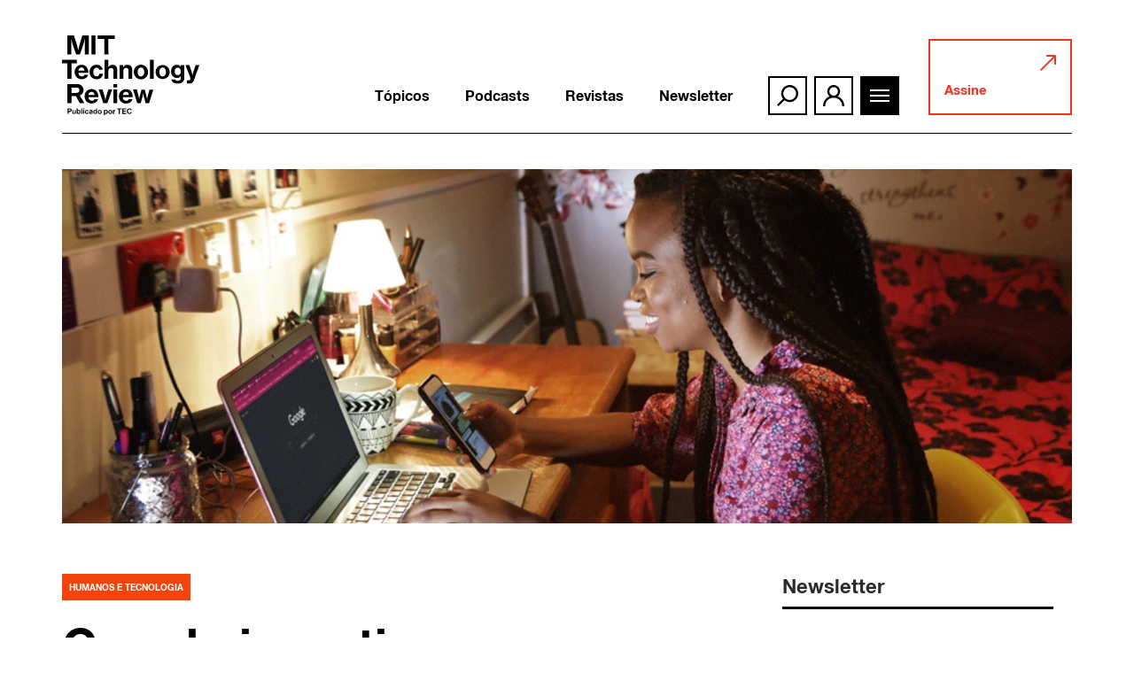

--- FILE ---
content_type: text/html; charset=UTF-8
request_url: https://mittechreview.com.br/google-investiga-como-diferentes-geracoes-lidam-com-a-desinformacao/?
body_size: 43246
content:
<!doctype html>
<html lang="pt-BR">

<head>
	<meta charset="UTF-8">
	<meta name="viewport" content="width=device-width, initial-scale=1, shrink-to-fit=no">
			<meta property="og:image" content="https://mittechreview.com.br/wp-content/uploads/2022/09/trbr_artigo_banner1_130922-1.jpg"/>
		<meta property="og:image:height" content="200">
		<meta property="og:image:width" content="200">
		<link rel="profile" href="https://gmpg.org/xfn/11">
        <meta name="google-site-verification" content="GuEo43bxxD3fQElBTTHOzRo5S5hFGvr475q1T0uBxro" />
        <meta name="facebook-domain-verification" content="00jrq4elvum8nl6wid0iyz4emb0umq" />
	<meta name='robots' content='max-image-preview:large' />

<!-- Google Tag Manager for WordPress by gtm4wp.com -->
<script data-cfasync="false" data-pagespeed-no-defer>
	var gtm4wp_datalayer_name = "dataLayer";
	var dataLayer = dataLayer || [];
	const gtm4wp_use_sku_instead = false;
	const gtm4wp_id_prefix = '';
	const gtm4wp_remarketing = true;
	const gtm4wp_eec = true;
	const gtm4wp_classicec = false;
	const gtm4wp_currency = 'BRL';
	const gtm4wp_product_per_impression = false;
	const gtm4wp_needs_shipping_address = false;
	const gtm4wp_business_vertical = 'retail';
	const gtm4wp_business_vertical_id = 'id';

	const gtm4wp_scrollerscript_debugmode         = false;
	const gtm4wp_scrollerscript_callbacktime      = 100;
	const gtm4wp_scrollerscript_readerlocation    = 150;
	const gtm4wp_scrollerscript_contentelementid  = "content";
	const gtm4wp_scrollerscript_scannertime       = 60;
</script>
<!-- End Google Tag Manager for WordPress by gtm4wp.com -->
<script type="96e724a0f1df4e6d89eb3aa8-text/javascript">
var wpinfos = {
	ajax_url: 'https://mittechreview.com.br/wp-cms/wp-core/wp-admin/admin-ajax.php',
	stylesheet_directory_uri: 'https://mittechreview.com.br/wp-content/themes/mit-br',
	post_type: 'post',
	post_title: 'Google investiga como diferentes gerações lidam com a desinformação',
	post_categories: {'humanos-e-tecnologia':'Humanos e tecnologia',},
}
</script>
	<!-- This site is optimized with the Yoast SEO plugin v15.2.1 - https://yoast.com/wordpress/plugins/seo/ -->
	<title>Google investiga como diferentes gerações lidam com a desinformação - MIT Technology Review</title>
	<meta name="description" content="Uma nova pesquisa do Google mostra que a geração Z é melhor do que os millennials ou boomers na verificação de fatos, mas pesquisas anteriores contam uma história diferente." />
	<meta name="robots" content="index, follow, max-snippet:-1, max-image-preview:large, max-video-preview:-1" />
	<link rel="canonical" href="https://mittechreview.com.br/google-investiga-como-diferentes-geracoes-lidam-com-a-desinformacao/" />
	<meta property="og:locale" content="pt_BR" />
	<meta property="og:type" content="article" />
	<meta property="og:title" content="Google investiga como diferentes gerações lidam com a desinformação - MIT Technology Review" />
	<meta property="og:description" content="Uma nova pesquisa do Google mostra que a geração Z é melhor do que os millennials ou boomers na verificação de fatos, mas pesquisas anteriores contam uma história diferente." />
	<meta property="og:url" content="https://mittechreview.com.br/google-investiga-como-diferentes-geracoes-lidam-com-a-desinformacao/" />
	<meta property="og:site_name" content="MIT Technology Review - Brasil" />
	<meta property="article:publisher" content="https://www.facebook.com/MITTechReviewBR" />
	<meta property="article:published_time" content="2022-09-15T12:58:12+00:00" />
	<meta property="og:image" content="https://mittechreview.com.br/wp-content/uploads/2022/09/trbr_artigo_banner1_130922-1.jpg" />
	<meta property="og:image:width" content="1590" />
	<meta property="og:image:height" content="798" />
	<meta name="twitter:card" content="summary_large_image" />
	<meta name="twitter:creator" content="@MITTechReviewBr" />
	<meta name="twitter:site" content="@MITTechReviewBr" />
	<meta name="twitter:label1" content="Written by">
	<meta name="twitter:data1" content="MIT Technology Review">
	<meta name="twitter:label2" content="Est. reading time">
	<meta name="twitter:data2" content="3 minutos">
	<script type="application/ld+json" class="yoast-schema-graph">{"@context":"https://schema.org","@graph":[{"@type":"Organization","@id":"https://mittechreview.com.br/#organization","name":"MIT Technology Review","url":"https://mittechreview.com.br/","sameAs":["https://www.facebook.com/MITTechReviewBR","https://www.instagram.com/mittechreviewbr","https://www.linkedin.com/company/mittechreviewbr","https://www.youtube.com/@MITTechnologyReviewBrasil","https://twitter.com/MITTechReviewBr"],"logo":{"@type":"ImageObject","@id":"https://mittechreview.com.br/#logo","inLanguage":"pt-BR","url":"https://mittechreview.com.br/wp-content/uploads/2020/07/logo_mit-200x200-1.png","width":200,"height":200,"caption":"MIT Technology Review"},"image":{"@id":"https://mittechreview.com.br/#logo"}},{"@type":"WebSite","@id":"https://mittechreview.com.br/#website","url":"https://mittechreview.com.br/","name":"MIT Technology Review - Brasil","description":"Informa\u00e7\u00e3o especializada, influente e confi\u00e1vel.","publisher":{"@id":"https://mittechreview.com.br/#organization"},"potentialAction":[{"@type":"SearchAction","target":"https://mittechreview.com.br/?s={search_term_string}","query-input":"required name=search_term_string"}],"inLanguage":"pt-BR"},{"@type":"ImageObject","@id":"https://mittechreview.com.br/google-investiga-como-diferentes-geracoes-lidam-com-a-desinformacao/#primaryimage","inLanguage":"pt-BR","url":"https://mittechreview.com.br/wp-content/uploads/2022/09/trbr_artigo_banner1_130922-1.jpg","width":1590,"height":798},{"@type":"WebPage","@id":"https://mittechreview.com.br/google-investiga-como-diferentes-geracoes-lidam-com-a-desinformacao/#webpage","url":"https://mittechreview.com.br/google-investiga-como-diferentes-geracoes-lidam-com-a-desinformacao/","name":"Google investiga como diferentes gera\u00e7\u00f5es lidam com a desinforma\u00e7\u00e3o - MIT Technology Review","isPartOf":{"@id":"https://mittechreview.com.br/#website"},"primaryImageOfPage":{"@id":"https://mittechreview.com.br/google-investiga-como-diferentes-geracoes-lidam-com-a-desinformacao/#primaryimage"},"datePublished":"2022-09-15T12:58:12+00:00","dateModified":"2022-09-15T12:58:12+00:00","description":"Uma nova pesquisa do Google mostra que a gera\u00e7\u00e3o Z \u00e9 melhor do que os millennials ou boomers na verifica\u00e7\u00e3o de fatos, mas pesquisas anteriores contam uma hist\u00f3ria diferente.","breadcrumb":{"@id":"https://mittechreview.com.br/google-investiga-como-diferentes-geracoes-lidam-com-a-desinformacao/#breadcrumb"},"inLanguage":"pt-BR","potentialAction":[{"@type":"ReadAction","target":["https://mittechreview.com.br/google-investiga-como-diferentes-geracoes-lidam-com-a-desinformacao/"]}]},{"@type":"BreadcrumbList","@id":"https://mittechreview.com.br/google-investiga-como-diferentes-geracoes-lidam-com-a-desinformacao/#breadcrumb","itemListElement":[{"@type":"ListItem","position":1,"item":{"@type":"WebPage","@id":"https://mittechreview.com.br/","url":"https://mittechreview.com.br/","name":"In\u00edcio"}},{"@type":"ListItem","position":2,"item":{"@type":"WebPage","@id":"https://mittechreview.com.br/google-investiga-como-diferentes-geracoes-lidam-com-a-desinformacao/","url":"https://mittechreview.com.br/google-investiga-como-diferentes-geracoes-lidam-com-a-desinformacao/","name":"Google investiga como diferentes gera\u00e7\u00f5es lidam com a desinforma\u00e7\u00e3o"}}]},{"@type":["Article","NewsArticle"],"@id":"https://mittechreview.com.br/google-investiga-como-diferentes-geracoes-lidam-com-a-desinformacao/#article","isPartOf":{"@id":"https://mittechreview.com.br/google-investiga-como-diferentes-geracoes-lidam-com-a-desinformacao/#webpage"},"author":{"@id":"https://mittechreview.com.br/#/schema/person/b655ffee71f37efdb813394c53a30add"},"headline":"Google investiga como diferentes gera\u00e7\u00f5es lidam com a desinforma\u00e7\u00e3o","datePublished":"2022-09-15T12:58:12+00:00","dateModified":"2022-09-15T12:58:12+00:00","mainEntityOfPage":{"@id":"https://mittechreview.com.br/google-investiga-como-diferentes-geracoes-lidam-com-a-desinformacao/#webpage"},"publisher":{"@id":"https://mittechreview.com.br/#organization"},"image":{"@id":"https://mittechreview.com.br/google-investiga-como-diferentes-geracoes-lidam-com-a-desinformacao/#primaryimage"},"articleSection":"Humanos e tecnologia","inLanguage":"pt-BR"},{"@type":"Person","@id":"https://mittechreview.com.br/#/schema/person/b655ffee71f37efdb813394c53a30add","name":"MIT Technology Review","image":{"@type":"ImageObject","@id":"https://mittechreview.com.br/#personlogo","inLanguage":"pt-BR","url":"https://secure.gravatar.com/avatar/67cb022fca4d015c3694db3794d419e7?s=96&d=mm&r=g","caption":"MIT Technology Review"}}]}</script>
	<!-- / Yoast SEO plugin. -->


<link rel='dns-prefetch' href='//mittechreview.com.br' />
<link rel='stylesheet' id='wp-block-library-css' href='https://mittechreview.com.br/wp-cms/wp-core/wp-includes/css/dist/block-library/style.min.css?ver=6.4.2' type='text/css' media='all' />
<link rel='stylesheet' id='wc-block-vendors-style-css' href='https://mittechreview.com.br/wp-content/plugins/woocommerce/packages/woocommerce-blocks/build/vendors-style.css?ver=3.1.0' type='text/css' media='all' />
<link rel='stylesheet' id='wc-block-style-css' href='https://mittechreview.com.br/wp-content/plugins/woocommerce/packages/woocommerce-blocks/build/style.css?ver=3.1.0' type='text/css' media='all' />
<style id='classic-theme-styles-inline-css' type='text/css'>
/*! This file is auto-generated */
.wp-block-button__link{color:#fff;background-color:#32373c;border-radius:9999px;box-shadow:none;text-decoration:none;padding:calc(.667em + 2px) calc(1.333em + 2px);font-size:1.125em}.wp-block-file__button{background:#32373c;color:#fff;text-decoration:none}
</style>
<style id='global-styles-inline-css' type='text/css'>
body{--wp--preset--color--black: #000000;--wp--preset--color--cyan-bluish-gray: #abb8c3;--wp--preset--color--white: #ffffff;--wp--preset--color--pale-pink: #f78da7;--wp--preset--color--vivid-red: #cf2e2e;--wp--preset--color--luminous-vivid-orange: #ff6900;--wp--preset--color--luminous-vivid-amber: #fcb900;--wp--preset--color--light-green-cyan: #7bdcb5;--wp--preset--color--vivid-green-cyan: #00d084;--wp--preset--color--pale-cyan-blue: #8ed1fc;--wp--preset--color--vivid-cyan-blue: #0693e3;--wp--preset--color--vivid-purple: #9b51e0;--wp--preset--gradient--vivid-cyan-blue-to-vivid-purple: linear-gradient(135deg,rgba(6,147,227,1) 0%,rgb(155,81,224) 100%);--wp--preset--gradient--light-green-cyan-to-vivid-green-cyan: linear-gradient(135deg,rgb(122,220,180) 0%,rgb(0,208,130) 100%);--wp--preset--gradient--luminous-vivid-amber-to-luminous-vivid-orange: linear-gradient(135deg,rgba(252,185,0,1) 0%,rgba(255,105,0,1) 100%);--wp--preset--gradient--luminous-vivid-orange-to-vivid-red: linear-gradient(135deg,rgba(255,105,0,1) 0%,rgb(207,46,46) 100%);--wp--preset--gradient--very-light-gray-to-cyan-bluish-gray: linear-gradient(135deg,rgb(238,238,238) 0%,rgb(169,184,195) 100%);--wp--preset--gradient--cool-to-warm-spectrum: linear-gradient(135deg,rgb(74,234,220) 0%,rgb(151,120,209) 20%,rgb(207,42,186) 40%,rgb(238,44,130) 60%,rgb(251,105,98) 80%,rgb(254,248,76) 100%);--wp--preset--gradient--blush-light-purple: linear-gradient(135deg,rgb(255,206,236) 0%,rgb(152,150,240) 100%);--wp--preset--gradient--blush-bordeaux: linear-gradient(135deg,rgb(254,205,165) 0%,rgb(254,45,45) 50%,rgb(107,0,62) 100%);--wp--preset--gradient--luminous-dusk: linear-gradient(135deg,rgb(255,203,112) 0%,rgb(199,81,192) 50%,rgb(65,88,208) 100%);--wp--preset--gradient--pale-ocean: linear-gradient(135deg,rgb(255,245,203) 0%,rgb(182,227,212) 50%,rgb(51,167,181) 100%);--wp--preset--gradient--electric-grass: linear-gradient(135deg,rgb(202,248,128) 0%,rgb(113,206,126) 100%);--wp--preset--gradient--midnight: linear-gradient(135deg,rgb(2,3,129) 0%,rgb(40,116,252) 100%);--wp--preset--font-size--small: 13px;--wp--preset--font-size--medium: 20px;--wp--preset--font-size--large: 36px;--wp--preset--font-size--x-large: 42px;--wp--preset--spacing--20: 0.44rem;--wp--preset--spacing--30: 0.67rem;--wp--preset--spacing--40: 1rem;--wp--preset--spacing--50: 1.5rem;--wp--preset--spacing--60: 2.25rem;--wp--preset--spacing--70: 3.38rem;--wp--preset--spacing--80: 5.06rem;--wp--preset--shadow--natural: 6px 6px 9px rgba(0, 0, 0, 0.2);--wp--preset--shadow--deep: 12px 12px 50px rgba(0, 0, 0, 0.4);--wp--preset--shadow--sharp: 6px 6px 0px rgba(0, 0, 0, 0.2);--wp--preset--shadow--outlined: 6px 6px 0px -3px rgba(255, 255, 255, 1), 6px 6px rgba(0, 0, 0, 1);--wp--preset--shadow--crisp: 6px 6px 0px rgba(0, 0, 0, 1);}:where(.is-layout-flex){gap: 0.5em;}:where(.is-layout-grid){gap: 0.5em;}body .is-layout-flow > .alignleft{float: left;margin-inline-start: 0;margin-inline-end: 2em;}body .is-layout-flow > .alignright{float: right;margin-inline-start: 2em;margin-inline-end: 0;}body .is-layout-flow > .aligncenter{margin-left: auto !important;margin-right: auto !important;}body .is-layout-constrained > .alignleft{float: left;margin-inline-start: 0;margin-inline-end: 2em;}body .is-layout-constrained > .alignright{float: right;margin-inline-start: 2em;margin-inline-end: 0;}body .is-layout-constrained > .aligncenter{margin-left: auto !important;margin-right: auto !important;}body .is-layout-constrained > :where(:not(.alignleft):not(.alignright):not(.alignfull)){max-width: var(--wp--style--global--content-size);margin-left: auto !important;margin-right: auto !important;}body .is-layout-constrained > .alignwide{max-width: var(--wp--style--global--wide-size);}body .is-layout-flex{display: flex;}body .is-layout-flex{flex-wrap: wrap;align-items: center;}body .is-layout-flex > *{margin: 0;}body .is-layout-grid{display: grid;}body .is-layout-grid > *{margin: 0;}:where(.wp-block-columns.is-layout-flex){gap: 2em;}:where(.wp-block-columns.is-layout-grid){gap: 2em;}:where(.wp-block-post-template.is-layout-flex){gap: 1.25em;}:where(.wp-block-post-template.is-layout-grid){gap: 1.25em;}.has-black-color{color: var(--wp--preset--color--black) !important;}.has-cyan-bluish-gray-color{color: var(--wp--preset--color--cyan-bluish-gray) !important;}.has-white-color{color: var(--wp--preset--color--white) !important;}.has-pale-pink-color{color: var(--wp--preset--color--pale-pink) !important;}.has-vivid-red-color{color: var(--wp--preset--color--vivid-red) !important;}.has-luminous-vivid-orange-color{color: var(--wp--preset--color--luminous-vivid-orange) !important;}.has-luminous-vivid-amber-color{color: var(--wp--preset--color--luminous-vivid-amber) !important;}.has-light-green-cyan-color{color: var(--wp--preset--color--light-green-cyan) !important;}.has-vivid-green-cyan-color{color: var(--wp--preset--color--vivid-green-cyan) !important;}.has-pale-cyan-blue-color{color: var(--wp--preset--color--pale-cyan-blue) !important;}.has-vivid-cyan-blue-color{color: var(--wp--preset--color--vivid-cyan-blue) !important;}.has-vivid-purple-color{color: var(--wp--preset--color--vivid-purple) !important;}.has-black-background-color{background-color: var(--wp--preset--color--black) !important;}.has-cyan-bluish-gray-background-color{background-color: var(--wp--preset--color--cyan-bluish-gray) !important;}.has-white-background-color{background-color: var(--wp--preset--color--white) !important;}.has-pale-pink-background-color{background-color: var(--wp--preset--color--pale-pink) !important;}.has-vivid-red-background-color{background-color: var(--wp--preset--color--vivid-red) !important;}.has-luminous-vivid-orange-background-color{background-color: var(--wp--preset--color--luminous-vivid-orange) !important;}.has-luminous-vivid-amber-background-color{background-color: var(--wp--preset--color--luminous-vivid-amber) !important;}.has-light-green-cyan-background-color{background-color: var(--wp--preset--color--light-green-cyan) !important;}.has-vivid-green-cyan-background-color{background-color: var(--wp--preset--color--vivid-green-cyan) !important;}.has-pale-cyan-blue-background-color{background-color: var(--wp--preset--color--pale-cyan-blue) !important;}.has-vivid-cyan-blue-background-color{background-color: var(--wp--preset--color--vivid-cyan-blue) !important;}.has-vivid-purple-background-color{background-color: var(--wp--preset--color--vivid-purple) !important;}.has-black-border-color{border-color: var(--wp--preset--color--black) !important;}.has-cyan-bluish-gray-border-color{border-color: var(--wp--preset--color--cyan-bluish-gray) !important;}.has-white-border-color{border-color: var(--wp--preset--color--white) !important;}.has-pale-pink-border-color{border-color: var(--wp--preset--color--pale-pink) !important;}.has-vivid-red-border-color{border-color: var(--wp--preset--color--vivid-red) !important;}.has-luminous-vivid-orange-border-color{border-color: var(--wp--preset--color--luminous-vivid-orange) !important;}.has-luminous-vivid-amber-border-color{border-color: var(--wp--preset--color--luminous-vivid-amber) !important;}.has-light-green-cyan-border-color{border-color: var(--wp--preset--color--light-green-cyan) !important;}.has-vivid-green-cyan-border-color{border-color: var(--wp--preset--color--vivid-green-cyan) !important;}.has-pale-cyan-blue-border-color{border-color: var(--wp--preset--color--pale-cyan-blue) !important;}.has-vivid-cyan-blue-border-color{border-color: var(--wp--preset--color--vivid-cyan-blue) !important;}.has-vivid-purple-border-color{border-color: var(--wp--preset--color--vivid-purple) !important;}.has-vivid-cyan-blue-to-vivid-purple-gradient-background{background: var(--wp--preset--gradient--vivid-cyan-blue-to-vivid-purple) !important;}.has-light-green-cyan-to-vivid-green-cyan-gradient-background{background: var(--wp--preset--gradient--light-green-cyan-to-vivid-green-cyan) !important;}.has-luminous-vivid-amber-to-luminous-vivid-orange-gradient-background{background: var(--wp--preset--gradient--luminous-vivid-amber-to-luminous-vivid-orange) !important;}.has-luminous-vivid-orange-to-vivid-red-gradient-background{background: var(--wp--preset--gradient--luminous-vivid-orange-to-vivid-red) !important;}.has-very-light-gray-to-cyan-bluish-gray-gradient-background{background: var(--wp--preset--gradient--very-light-gray-to-cyan-bluish-gray) !important;}.has-cool-to-warm-spectrum-gradient-background{background: var(--wp--preset--gradient--cool-to-warm-spectrum) !important;}.has-blush-light-purple-gradient-background{background: var(--wp--preset--gradient--blush-light-purple) !important;}.has-blush-bordeaux-gradient-background{background: var(--wp--preset--gradient--blush-bordeaux) !important;}.has-luminous-dusk-gradient-background{background: var(--wp--preset--gradient--luminous-dusk) !important;}.has-pale-ocean-gradient-background{background: var(--wp--preset--gradient--pale-ocean) !important;}.has-electric-grass-gradient-background{background: var(--wp--preset--gradient--electric-grass) !important;}.has-midnight-gradient-background{background: var(--wp--preset--gradient--midnight) !important;}.has-small-font-size{font-size: var(--wp--preset--font-size--small) !important;}.has-medium-font-size{font-size: var(--wp--preset--font-size--medium) !important;}.has-large-font-size{font-size: var(--wp--preset--font-size--large) !important;}.has-x-large-font-size{font-size: var(--wp--preset--font-size--x-large) !important;}
.wp-block-navigation a:where(:not(.wp-element-button)){color: inherit;}
:where(.wp-block-post-template.is-layout-flex){gap: 1.25em;}:where(.wp-block-post-template.is-layout-grid){gap: 1.25em;}
:where(.wp-block-columns.is-layout-flex){gap: 2em;}:where(.wp-block-columns.is-layout-grid){gap: 2em;}
.wp-block-pullquote{font-size: 1.5em;line-height: 1.6;}
</style>
<link rel='stylesheet' id='pdf-generator-for-wp-css' href='https://mittechreview.com.br/wp-content/plugins/pdf-generator-for-wp/public/src/scss/pdf-generator-for-wp-public.css?ver=1.0.9' type='text/css' media='all' />
<link rel='stylesheet' id='dashicons-css' href='https://mittechreview.com.br/wp-cms/wp-core/wp-includes/css/dashicons.min.css?ver=6.4.2' type='text/css' media='all' />
<link rel='stylesheet' id='thickbox-css' href='https://mittechreview.com.br/wp-cms/wp-core/wp-includes/js/thickbox/thickbox.css?ver=6.4.2' type='text/css' media='all' />
<link rel='stylesheet' id='pdf-generator-for-wpcommon-css' href='https://mittechreview.com.br/wp-content/plugins/pdf-generator-for-wp/common/src/scss/pdf-generator-for-wp-common.css?ver=1.0.9' type='text/css' media='all' />
<link rel='stylesheet' id='woocommerce-layout-css' href='https://mittechreview.com.br/wp-content/plugins/woocommerce/assets/css/woocommerce-layout.css?ver=4.5.4' type='text/css' media='all' />
<link rel='stylesheet' id='woocommerce-smallscreen-css' href='https://mittechreview.com.br/wp-content/plugins/woocommerce/assets/css/woocommerce-smallscreen.css?ver=4.5.4' type='text/css' media='only screen and (max-width: 768px)' />
<link rel='stylesheet' id='woocommerce-general-css' href='https://mittechreview.com.br/wp-content/plugins/woocommerce/assets/css/woocommerce.css?ver=4.5.4' type='text/css' media='all' />
<style id='woocommerce-inline-inline-css' type='text/css'>
.woocommerce form .form-row .required { visibility: visible; }
</style>
<link rel='stylesheet' id='pdf-generator-for-wp-pro-css' href='https://mittechreview.com.br/wp-content/plugins/wordpress-pdf-generator/public/src/scss/wordpress-pdf-generator-public.css?ver=3.0.8' type='text/css' media='all' />
<link rel='stylesheet' id='pdf-generator-for-wp-procommon-css' href='https://mittechreview.com.br/wp-content/plugins/wordpress-pdf-generator/common/src/scss/wordpress-pdf-generator-common.css?ver=3.0.8' type='text/css' media='all' />
<link rel='stylesheet' id='vindi_woocommerce_style-css' href='https://mittechreview.com.br/wp-content/plugins/vindi-payment-gateway/src/assets/css/frontend.css?ver=1.1.11' type='text/css' media='all' />
<link rel='stylesheet' id='wordpress-popular-posts-css-css' href='https://mittechreview.com.br/wp-content/plugins/wordpress-popular-posts/assets/css/wpp.css?ver=5.2.4' type='text/css' media='all' />
<link rel='stylesheet' id='wc-memberships-frontend-css' href='https://mittechreview.com.br/wp-content/plugins/woocommerce-memberships/assets/css/frontend/wc-memberships-frontend.min.css?ver=1.18.0' type='text/css' media='all' />
<link rel='stylesheet' id='issuem-leaky-paywall-css' href='https://mittechreview.com.br/wp-content/plugins/leaky-paywall//css/issuem-leaky-paywall.css?ver=4.21.2' type='text/css' media='all' />
<link rel='stylesheet' id='theme-style-css' href='https://mittechreview.com.br/wp-content/themes/mit-br/style.css?ver=1.2.1.1756172247' type='text/css' media='all' />
<link rel='stylesheet' id='global-style-css' href='https://mittechreview.com.br/wp-content/themes/mit-br/assets/css/global.min.css?ver=1.1.3' type='text/css' media='all' />
<link rel='stylesheet' id='swiper-css-css' href='https://mittechreview.com.br/wp-content/themes/mit-br/assets/css/swiper.min.css?ver=5.4.5' type='text/css' media='all' />
<link rel='stylesheet' id='fontawesome-style-css' href='https://mittechreview.com.br/wp-content/themes/mit-br/assets/css/fontawesome.min.css?ver=5.12.1' type='text/css' media='all' />
<style id='dummy-handle-inline-css' type='text/css'>
.label-governanca{background:#f39800!important}.label-inteligencia-artificial{background:#8f36a7!important}.label-computacao{background:#0053a9!important}.label-cidades-inteligentes{background:#00b43e!important}.label-podcast{background:#000000!important}.label-health{background:#4c4c4c!important}.label-humanos-e-tecnologia{background:#f3440e!important}.label-inovacao{background:#00a5da!important}.label-natureza-e-espaco{background:#146220!important}.label-negocios-e-economia{background:#ffb100!important}.label-revista{background:#000000!important}.label-sas-data-decisioning{background:#000000!important}.label-health-innovation{background:#000000!important}.label-saude-5-0{background:#0a0a0a!important}.label-it-for-business{background:#000000!important}.label-energy{background:#a9d862!important}.label-insights-to-act{background:#000000!important}.label-health-equity{background:#000000!important}.label-doencas-raras{background:#000000!important}.label-population-health-management{background:#000000!important}.label-infografico{background:#111111!important}.label-business_cases{background:#000000!important}.label-energy-summit{background:#003f58!important}.label-aesthetics-trends{background:#0a0a0a!important}.label-mais-health{background:#0a0a0a!important}.label-moving-matters{background:#000000!important}.label-advanced-therapies{background:#0a0a0a!important}.label-saude-360{background:#000000!important}.label-longevidade{background:#000000!important}.label-patient-voice{background:#000000!important}.label-energia-multipotencial{background:#000000!important}.label-ciberseguranca{background:#1e73be!important}.label-oncologia-de-precisao{background:#000000!important}
</style>
<link rel="https://api.w.org/" href="https://mittechreview.com.br/wp-json/" /><link rel="alternate" type="application/json" href="https://mittechreview.com.br/wp-json/wp/v2/posts/39138" /><link rel="EditURI" type="application/rsd+xml" title="RSD" href="https://mittechreview.com.br/wp-cms/wp-core/xmlrpc.php?rsd" />
<link rel="alternate" type="application/json+oembed" href="https://mittechreview.com.br/wp-json/oembed/1.0/embed?url=https%3A%2F%2Fmittechreview.com.br%2Fgoogle-investiga-como-diferentes-geracoes-lidam-com-a-desinformacao%2F" />
<link rel="alternate" type="text/xml+oembed" href="https://mittechreview.com.br/wp-json/oembed/1.0/embed?url=https%3A%2F%2Fmittechreview.com.br%2Fgoogle-investiga-como-diferentes-geracoes-lidam-com-a-desinformacao%2F&#038;format=xml" />
      
<!--BEGIN: TRACKING CODE MANAGER BY INTELLYWP.COM IN HEAD//-->
<!-- Google tag (gtag.js) -->
<script async src="https://www.googletagmanager.com/gtag/js?id=AW-488440226" type="96e724a0f1df4e6d89eb3aa8-text/javascript"></script>
<script type="96e724a0f1df4e6d89eb3aa8-text/javascript">
  window.dataLayer = window.dataLayer || [];
  function gtag(){dataLayer.push(arguments);}
  gtag('js', new Date());

  gtag('config', 'AW-488440226');
</script>
<!--END: https://wordpress.org/plugins/tracking-code-manager IN HEAD//--><!-- Starting: WooCommerce Conversion Tracking (https://wordpress.org/plugins/woocommerce-conversion-tracking/) -->
        <script type="96e724a0f1df4e6d89eb3aa8-text/javascript">
            !function(f,b,e,v,n,t,s){if(f.fbq)return;n=f.fbq=function(){n.callMethod?
            n.callMethod.apply(n,arguments):n.queue.push(arguments)};if(!f._fbq)f._fbq=n;
            n.push=n;n.loaded=!0;n.version='2.0';n.queue=[];t=b.createElement(e);t.async=!0;
            t.src=v;s=b.getElementsByTagName(e)[0];s.parentNode.insertBefore(t,s)}(window,
            document,'script','https://connect.facebook.net/en_US/fbevents.js');

            fbq('init', '267742401212523', {});fbq('track', 'PageView', {});        </script>
                <script type="96e724a0f1df4e6d89eb3aa8-text/javascript">
            (function (window, document) {
                if (window.wcfbq) return;
                window.wcfbq = (function () {
                    if (arguments.length > 0) {
                        var pixelId, trackType, contentObj;

                        if (typeof arguments[0] == 'string') pixelId = arguments[0];
                        if (typeof arguments[1] == 'string') trackType = arguments[1];
                        if (typeof arguments[2] == 'object') contentObj = arguments[2];

                        var params = [];
                        if (typeof pixelId === 'string' && pixelId.replace(/\s+/gi, '') != '' &&
                        typeof trackType === 'string' && trackType.replace(/\s+/gi, '')) {
                            params.push('id=' + encodeURIComponent(pixelId));
                            switch (trackType) {
                                case 'PageView':
                                case 'ViewContent':
                                case 'Search':
                                case 'AddToCart':
                                case 'InitiateCheckout':
                                case 'AddPaymentInfo':
                                case 'Lead':
                                case 'CompleteRegistration':
                                case 'Purchase':
                                case 'AddToWishlist':
                                    params.push('ev=' + encodeURIComponent(trackType));
                                    break;
                                default:
                                    return;
                            }

                            params.push('dl=' + encodeURIComponent(document.location.href));
                            if (document.referrer) params.push('rl=' + encodeURIComponent(document.referrer));
                            params.push('if=false');
                            params.push('ts=' + new Date().getTime());

                            if (typeof contentObj == 'object') {
                                for (var u in contentObj) {
                                    if (typeof contentObj[u] == 'object' && contentObj[u] instanceof Array) {
                                        if (contentObj[u].length > 0) {
                                            for (var y = 0; y < contentObj[u].length; y++) { contentObj[u][y] = (contentObj[u][y] + '').replace(/^\s+|\s+$/gi, '').replace(/\s+/gi, ' ').replace(/,/gi, '§'); }
                                            params.push('cd[' + u + ']=' + encodeURIComponent(contentObj[u].join(',').replace(/^/gi, '[\'').replace(/$/gi, '\']').replace(/,/gi, '\',\'').replace(/§/gi, '\,')));
                                        }
                                    }
                                    else if (typeof contentObj[u] == 'string')
                                        params.push('cd[' + u + ']=' + encodeURIComponent(contentObj[u]));
                                }
                            }

                            params.push('v=' + encodeURIComponent('2.7.19'));

                            var imgId = new Date().getTime();
                            var img = document.createElement('img');
                            img.id = 'fb_' + imgId, img.src = 'https://www.facebook.com/tr/?' + params.join('&'), img.width = 1, img.height = 1, img.style = 'display:none;';
                            document.body.appendChild(img);
                            window.setTimeout(function () { var t = document.getElementById('fb_' + imgId); t.parentElement.removeChild(t); }, 1000);
                        }
                    }
                });
            })(window, document);
        </script>
                <script type="96e724a0f1df4e6d89eb3aa8-text/javascript">
            jQuery(function($) {
                $(document).on('added_to_cart', function (event, fragments, dhash, button) {
                    var currencySymbol = $($(button.get()[0]).closest('.product')
                        .find('.woocommerce-Price-currencySymbol').get()[0]).text();

                    var price = $(button.get()[0]).closest('.product').find('.amount').text();
                    var originalPrice = price.split(currencySymbol).slice(-1).pop();

                    wcfbq('267742401212523', 'AddToCart', {
                        content_ids: [ $(button).data('product_id') ],
                        content_type: 'product',
                        value: originalPrice,
                        currency: 'BRL'
                    });
                });
            });
        </script>
                <script async src="https://www.googletagmanager.com/gtag/js?id=AW-488440226" type="96e724a0f1df4e6d89eb3aa8-text/javascript"></script>
        <script type="96e724a0f1df4e6d89eb3aa8-text/javascript">
            window.dataLayer = window.dataLayer || [];
            function gtag(){dataLayer.push(arguments)};
            gtag('js', new Date());

            gtag('config', 'AW-488440226');
        </script>
        <!-- End: WooCommerce Conversion Tracking Codes -->

<!-- Google Tag Manager for WordPress by gtm4wp.com -->
<!-- GTM Container placement set to automatic -->
<script data-cfasync="false" data-pagespeed-no-defer type="text/javascript">
	var dataLayer_content = {"pageTitle":"Google investiga como diferentes gerações lidam com a desinformação - MIT Technology Review","pagePostType":"post","pagePostType2":"single-post","pageCategory":["humanos-e-tecnologia"],"pagePostAuthor":"MIT Technology Review","pagePostDate":"setembro 15, 2022","pagePostDateYear":"2022","pagePostDateMonth":"09","pagePostDateDay":"15","pagePostDateDayName":"quinta-feira","pagePostDateHour":"09","pagePostDateMinute":"58","pagePostDateIso":"2022-09-15T09:58:12-03:00","pagePostDateUnix":1663235892,"customerTotalOrders":0,"customerTotalOrderValue":"0.00","customerFirstName":"","customerLastName":"","customerBillingFirstName":"","customerBillingLastName":"","customerBillingCompany":"","customerBillingAddress1":"","customerBillingAddress2":"","customerBillingCity":"","customerBillingState":"","customerBillingPostcode":"","customerBillingCountry":"","customerBillingEmail":"","customerBillingEmailHash":"e3b0c44298fc1c149afbf4c8996fb92427ae41e4649b934ca495991b7852b855","customerBillingPhone":"","customerShippingFirstName":"","customerShippingLastName":"","customerShippingCompany":"","customerShippingAddress1":"","customerShippingAddress2":"","customerShippingCity":"","customerShippingState":"","customerShippingPostcode":"","customerShippingCountry":"","cartContent":{"totals":{"applied_coupons":[],"discount_total":0,"subtotal":0,"total":0},"items":[]},"ecomm_pagetype":"other"};
	dataLayer.push( dataLayer_content );
</script>
<script data-cfasync="false">
(function(w,d,s,l,i){w[l]=w[l]||[];w[l].push({'gtm.start':
new Date().getTime(),event:'gtm.js'});var f=d.getElementsByTagName(s)[0],
j=d.createElement(s),dl=l!='dataLayer'?'&l='+l:'';j.async=true;j.src=
'//www.googletagmanager.com/gtm.js?id='+i+dl;f.parentNode.insertBefore(j,f);
})(window,document,'script','dataLayer','GTM-WPMSR4H');
</script>
<!-- End Google Tag Manager -->
<!-- End Google Tag Manager for WordPress by gtm4wp.com -->		<!-- Global site tag (gtag.js) - Google Analytics -->
		<script async src="https://www.googletagmanager.com/gtag/js?id=UA-165304633-1" type="96e724a0f1df4e6d89eb3aa8-text/javascript"></script>
		<script type="96e724a0f1df4e6d89eb3aa8-text/javascript">
			window.dataLayer = window.dataLayer || [];
			function gtag(){dataLayer.push(arguments);}
			gtag('js', new Date());
			gtag('config', 'UA-165304633-1');
		</script>
		<noscript><style>.woocommerce-product-gallery{ opacity: 1 !important; }</style></noscript>
	<link rel="icon" href="https://mittechreview.com.br/wp-content/uploads/2021/05/cropped-favicon-32x32.png" sizes="32x32" />
<link rel="icon" href="https://mittechreview.com.br/wp-content/uploads/2021/05/cropped-favicon-192x192.png" sizes="192x192" />
<link rel="apple-touch-icon" href="https://mittechreview.com.br/wp-content/uploads/2021/05/cropped-favicon-180x180.png" />
<meta name="msapplication-TileImage" content="https://mittechreview.com.br/wp-content/uploads/2021/05/cropped-favicon-270x270.png" />
<!-- WooCommerce Google Analytics Integration -->
		<script type="96e724a0f1df4e6d89eb3aa8-text/javascript">
			var gaProperty = 'G-RZZJ4ZECYM';
			var disableStr = 'ga-disable-' + gaProperty;
			if ( document.cookie.indexOf( disableStr + '=true' ) > -1 ) {
				window[disableStr] = true;
			}
			function gaOptout() {
				document.cookie = disableStr + '=true; expires=Thu, 31 Dec 2099 23:59:59 UTC; path=/';
				window[disableStr] = true;
			}
		</script><script async src="https://www.googletagmanager.com/gtag/js?id=G-RZZJ4ZECYM" type="96e724a0f1df4e6d89eb3aa8-text/javascript"></script>
		<script type="96e724a0f1df4e6d89eb3aa8-text/javascript">
		window.dataLayer = window.dataLayer || [];
		function gtag(){dataLayer.push(arguments);}
		gtag('js', new Date());
		gtag('set', 'developer_id.dOGY3NW', true);

		gtag('config', 'G-RZZJ4ZECYM', {
			'allow_google_signals': false,
			'link_attribution': true,
			'anonymize_ip': true,
			'linker':{
				'domains': [],
				'allow_incoming': true,
			},
			'custom_map': {
				'dimension1': 'logged_in'
			},
			'logged_in': 'no'
		} );

		
		</script>
		
		<!-- /WooCommerce Google Analytics Integration --></head>

<body class="post-template-default single single-post postid-39138 single-format-standard wp-custom-logo theme-mit-br woocommerce-no-js">


<!-- GTM Container placement set to automatic -->
<!-- Google Tag Manager (noscript) -->
				<noscript><iframe src="https://www.googletagmanager.com/ns.html?id=GTM-WPMSR4H" height="0" width="0" style="display:none;visibility:hidden" aria-hidden="true"></iframe></noscript>
<!-- End Google Tag Manager (noscript) -->
<div id="page" class="site">
	<a class="skip-link screen-reader-text" href="#primary">Ir para o conteúdo</a>

	<header>
		<div class="container">
			<div class="row position-relative">
				<nav class="col-12 navbar navbar-light bg-white">
					<a class="navbar-brand" href="https://mittechreview.com.br">
						<svg class="d-none d-lg-flex" width="155" height="90" viewBox="0 0 155 90" fill="none" xmlns="http://www.w3.org/2000/svg">
							<path d="M74.0026 83.2678C73.4462 83.9014 73.1547 84.7199 73.1812 85.5383C73.1547 86.3831 73.4462 87.1751 74.0026 87.8087C74.559 88.3896 75.3274 88.7064 76.1222 88.68C76.7846 88.7064 77.447 88.4952 77.9769 88.0463C78.3744 87.6767 78.6128 87.1751 78.6393 86.6207H77.4205C77.394 86.9111 77.235 87.2015 76.9966 87.3863C76.7316 87.5711 76.4137 87.6767 76.0957 87.6767C75.6188 87.7031 75.1419 87.4655 74.8769 87.0695C74.559 86.6207 74.4 86.0663 74.4265 85.5383C74.4 84.9839 74.559 84.4559 74.8504 84.007C75.1419 83.611 75.5923 83.3734 76.0957 83.3998C76.4137 83.3734 76.7051 83.479 76.9701 83.6638C77.2085 83.8486 77.341 84.1126 77.394 84.4031H78.6128C78.5333 83.8486 78.2684 83.347 77.8444 82.9774C77.341 82.5814 76.7316 82.3702 76.0957 82.423C75.3009 82.3966 74.506 82.7134 73.9761 83.3206L74.0026 83.2678ZM72.5718 82.5814H68.0675V88.6536H72.5718V87.5183H69.2863V85.9079H72.1214V84.8783H69.2863V83.4526H72.5453L72.5718 82.5814ZM67.2197 82.5814H62.2915V83.611H64.1197V88.6536H65.2855V83.5582H67.1137L67.2197 82.5814ZM58.7145 84.2974H57.6017V88.6536H58.741V86.5415C58.7145 86.1719 58.847 85.8287 59.0855 85.5647C59.3504 85.3535 59.6949 85.2479 60.0393 85.3007V84.271H59.7744C59.5624 84.271 59.3239 84.3238 59.1385 84.4558C58.953 84.6143 58.794 84.7991 58.688 85.0103L58.7145 84.2974ZM58.0521 76.5356H62.318V61.0648H58.0521V76.5356ZM53.4154 86.4359C53.3889 86.0663 53.4949 85.6967 53.7068 85.3799C54.0778 84.9311 54.7667 84.8783 55.2171 85.2479C55.2701 85.3007 55.2966 85.3271 55.3496 85.3799C55.7735 86.0135 55.7735 86.8583 55.3761 87.4919C55.0051 87.9407 54.3162 87.9935 53.8658 87.6239C53.8128 87.5711 53.7863 87.5447 53.7333 87.4919C53.5479 87.1751 53.4419 86.8319 53.4419 86.4623L53.4154 86.4359ZM52.912 84.8519C52.488 85.3007 52.2496 85.8815 52.2761 86.4887C52.2496 87.0959 52.488 87.7031 52.912 88.1255C53.8393 88.9968 55.2701 88.9968 56.1974 88.1255C56.6214 87.6503 56.8333 87.0431 56.7803 86.4095C56.8068 85.8023 56.5684 85.1951 56.1444 84.7727C55.2171 83.9014 53.7598 83.9014 52.859 84.7727L52.912 84.8519ZM48.4607 86.4359C48.4342 86.0663 48.5402 85.7231 48.7256 85.4063C48.8846 85.1423 49.1761 85.0103 49.494 85.0367C49.7855 85.0103 50.0769 85.1687 50.2359 85.4063C50.4214 85.7231 50.5009 86.0663 50.5009 86.4359C50.5274 86.7791 50.4214 87.1223 50.2359 87.3863C50.0769 87.5975 49.812 87.7295 49.547 87.7295C49.2556 87.7559 48.9641 87.6239 48.7786 87.3863C48.5402 87.1223 48.4342 86.7791 48.4607 86.4359ZM48.4607 84.2182H47.3479V90H48.4872V88.0727C48.7786 88.4952 49.2556 88.7328 49.759 88.7064C50.3154 88.7328 50.8453 88.5216 51.1897 88.0727C51.5607 87.5975 51.7197 86.9903 51.6932 86.4095C51.7462 85.8023 51.5607 85.1687 51.1897 84.6935C50.8453 84.271 50.3154 84.0334 49.759 84.0598C49.2556 84.0598 48.7521 84.2974 48.4607 84.7199V84.2182ZM41.3598 61.0648L46.6325 76.4564H51.2162L56.5949 61.0648H52.3291L50.2624 67.5858C49.6265 69.6451 49.0436 72.8923 49.0436 72.8923H48.9641C48.9641 72.8923 48.3547 69.6451 47.7188 67.5858L45.7316 61.0648H41.3598ZM41.5188 86.4095C41.4923 86.0399 41.5983 85.6703 41.8103 85.3535C41.9957 85.0895 42.3137 84.9575 42.6316 84.9839C42.9496 84.9575 43.241 85.1159 43.453 85.3535C43.8504 85.9871 43.8504 86.8055 43.453 87.4391C43.2675 87.7031 42.9496 87.8351 42.6316 87.8087C42.3137 87.8351 41.9957 87.6767 41.8103 87.4391C41.6248 87.1487 41.5188 86.7791 41.5188 86.4095ZM40.9889 84.7727C40.565 85.2215 40.3265 85.8023 40.353 86.4095C40.3265 87.0167 40.565 87.6239 40.9889 88.0463C41.9162 88.9176 43.347 88.9176 44.2744 88.0463C44.6983 87.5975 44.9368 87.0167 44.9103 86.4095C44.9368 85.8023 44.6983 85.1951 44.2744 84.7727C43.3735 83.875 41.9162 83.875 40.9889 84.7727ZM36.4581 86.4095C36.4316 86.0663 36.5376 85.6967 36.7231 85.4063C36.8821 85.1687 37.147 85.0367 37.4385 85.0367C38.1274 85.0367 38.4718 85.5119 38.4718 86.4623C38.4983 86.8055 38.3923 87.1487 38.2068 87.4127C38.0214 87.6503 37.7299 87.7823 37.4385 87.7559C37.1735 87.7823 36.9085 87.6239 36.7496 87.4127C36.5641 87.1223 36.4581 86.7791 36.4846 86.4359L36.4581 86.4095ZM35.8487 84.6935C35.1598 85.6967 35.1598 87.0167 35.8487 88.0199C36.1667 88.4424 36.6701 88.6536 37.1735 88.6536C37.7034 88.68 38.2068 88.416 38.4718 87.9671V88.5216H39.5846V82.5022H38.4453V84.7463C38.1803 84.3238 37.7034 84.0862 37.2 84.0862C36.6701 84.0862 36.1932 84.3238 35.8752 84.7199L35.8487 84.6935ZM31.7684 87.3071C31.7684 87.1487 31.8214 86.9903 31.9803 86.8847C32.1923 86.7791 32.4308 86.6735 32.6692 86.6207C32.9607 86.5679 33.2256 86.4887 33.4906 86.3567V87.0167C33.4906 87.2279 33.3846 87.4655 33.2256 87.5975C33.0137 87.7823 32.7487 87.8615 32.4838 87.8351C32.0068 87.8615 31.7684 87.6767 31.7684 87.3071ZM31.106 86.3831C30.788 86.5943 30.6026 86.9639 30.6291 87.3335C30.6026 87.7031 30.7615 88.0727 31.053 88.3368C31.3709 88.5744 31.7684 88.7064 32.1658 88.68C32.4308 88.7064 32.7222 88.6536 32.9872 88.548C33.1727 88.4424 33.3316 88.284 33.4641 88.0992C33.4641 88.2576 33.5171 88.4424 33.5966 88.5744H34.7094C34.6034 88.5744 34.5504 88.3104 34.5504 87.9671V85.6967C34.5504 84.6143 33.941 84.0862 32.6957 84.0862C32.1923 84.0334 31.6889 84.1918 31.265 84.4823C30.9735 84.7463 30.788 85.1159 30.7615 85.5119H31.7949C31.7949 85.0895 32.1128 84.9047 32.6427 84.9047C32.8282 84.8783 33.0137 84.9311 33.1726 85.0367C33.3051 85.1159 33.3581 85.2479 33.3581 85.4063C33.3581 85.5383 33.2786 85.6703 33.1462 85.7231C32.8812 85.8023 32.5897 85.8551 32.2983 85.8815C31.8479 85.9343 31.3974 86.0663 31 86.3303L31.106 86.3831ZM26.3632 84.7463C25.9658 85.1951 25.7538 85.8023 25.7538 86.4095C25.7274 87.0167 25.9393 87.5975 26.3632 88.0463C26.7872 88.4952 27.3701 88.7328 27.9795 88.7064C28.4829 88.7328 29.0128 88.5744 29.4103 88.2312C29.7547 87.9143 29.9667 87.4919 29.9932 87.0431H28.8803C28.8538 87.4919 28.4829 87.8087 28.0325 87.7823C28.0325 87.7823 28.0325 87.7823 28.006 87.7823C27.688 87.8087 27.3966 87.6503 27.2376 87.4127C27.0521 87.1223 26.9462 86.7527 26.9727 86.4095C26.9462 86.0399 27.0521 85.6967 27.2641 85.3799C27.4496 85.1423 27.741 84.9839 28.0325 85.0103C28.218 85.0103 28.4034 85.0895 28.5624 85.2215C28.6949 85.3535 28.8009 85.5119 28.8274 85.6967H29.9667C29.9137 85.2479 29.6752 84.8255 29.3308 84.5351C28.9598 84.2182 28.4829 84.0598 27.9795 84.0862C27.3966 84.0598 26.8137 84.2974 26.4162 84.7463H26.3632ZM29.8077 67.3218C30.1256 65.1041 31.2385 63.6785 33.3846 63.6785C35.2923 63.6785 36.5641 65.1041 36.6966 67.3218H29.8077ZM25.5684 68.7474C25.3034 72.9715 28.5094 76.6148 32.7487 76.8789C33.0137 76.9053 33.2786 76.9053 33.5436 76.8789C37.412 76.8789 39.9291 74.8196 40.6444 72.0739H36.6436C36.1137 73.2092 34.9214 73.8692 33.6496 73.7372C31.3444 73.7372 30.0462 72.2059 29.7812 69.7771H41.0154C41.2274 67.1634 40.353 64.5761 38.6573 62.5961C37.253 61.2496 35.3453 60.5368 33.3846 60.5896C29.1188 60.5104 25.6214 63.8897 25.5419 68.1402C25.5419 68.3514 25.5419 68.5362 25.5684 68.7474ZM18.4675 39.8651C18.7855 37.6474 19.8983 36.1954 22.0444 36.1954C23.9521 36.1954 25.2239 37.621 25.3564 39.8651H18.4675ZM18.4675 42.3731H29.7017C29.9137 39.7595 29.0658 37.1458 27.3436 35.1657C25.9393 33.7929 24.0316 33.0801 22.0709 33.1329C17.8051 33.1065 14.3342 36.5122 14.2812 40.7363C14.2812 40.9211 14.2812 41.1059 14.3077 41.2643C14.0162 45.4884 17.2222 49.1317 21.4615 49.4221C21.7265 49.4485 22.018 49.4485 22.2829 49.4221C26.1778 49.4221 28.6684 47.3629 29.3838 44.6172H25.3299C24.8 45.7524 23.6077 46.4124 22.3359 46.2804C20.0573 46.3332 18.759 44.802 18.4675 42.3731ZM25.012 84.2182H23.8462V88.5744H25.012V84.2182ZM25.012 82.5022H23.8462V83.5318H25.012V82.5022ZM22.8393 82.5022H21.6735V88.5744H22.8393V82.5022ZM17.7256 86.4359C17.7256 85.5119 18.0701 85.0103 18.7325 85.0103C19.0239 85.0103 19.2889 85.1423 19.4479 85.3799C19.6333 85.6703 19.7128 86.0399 19.7128 86.3831C19.7393 86.7263 19.6598 87.0695 19.4744 87.3599C19.3154 87.5975 19.0504 87.7295 18.7855 87.7031C18.494 87.7295 18.2026 87.5975 18.0171 87.3599C17.8051 87.0695 17.7256 86.7527 17.7256 86.4095V86.4359ZM17.7256 82.4758H16.6128V88.548H17.7256V88.0199C17.9906 88.4688 18.494 88.7328 19.0239 88.68C19.5538 88.7064 20.0308 88.4688 20.3487 88.0463C21.0376 87.0431 21.0376 85.7231 20.3487 84.7199C20.0308 84.2974 19.5274 84.0598 18.9974 84.0862C18.494 84.0862 18.0436 84.3238 17.7786 84.7463L17.7256 82.4758ZM12.8239 84.1918H11.6581V87.0959C11.6316 87.5183 11.7906 87.9407 12.0821 88.2312C12.3735 88.5216 12.7709 88.68 13.1949 88.6536C13.6983 88.68 14.1752 88.4424 14.4402 88.0199V88.5216H15.606V84.2182H14.4402V86.7263C14.4667 87.0167 14.3872 87.3071 14.1752 87.4919C14.0162 87.6767 13.7778 87.7823 13.5393 87.7823C13.0624 87.7823 12.8239 87.5183 12.8239 86.9903V84.1918ZM8.6906 83.5582C8.95556 83.5318 9.22051 83.611 9.40598 83.7958C9.75043 84.1654 9.75043 84.7463 9.40598 85.1159C9.19402 85.2743 8.92906 85.3799 8.6641 85.3535H7.4188V83.5846L8.6906 83.5582ZM8.82308 82.4758H6.1735V88.548H7.4453V86.3831H8.95556C9.51197 86.4095 10.0419 86.2247 10.4393 85.8551C10.8103 85.4855 10.9957 84.9575 10.9692 84.4294C10.9957 83.9014 10.7838 83.3998 10.4393 83.0038C10.0154 82.6078 9.43248 82.3966 8.84957 82.4494L8.82308 82.4758ZM16.3214 58.8736C18.441 58.8736 19.6598 59.8768 19.6598 61.8304C19.6598 63.7841 18.4675 64.8929 16.2949 64.8929H10.7838V58.9264L16.3214 58.8736ZM16.6658 54.9663H6.12051V76.4564H10.7838V68.4834H15.553L20.0043 76.4564H25.1709L20.1368 67.8762C22.6803 66.9522 24.3496 64.5233 24.2701 61.8304C24.2966 60.0088 23.6077 58.24 22.3094 56.9463C20.7726 55.5207 18.7325 54.7815 16.6393 54.9399L16.6658 54.9663ZM16.7983 27.5095H0V31.4696H6.09402V49.0261H10.7043V31.4696H16.7983V27.5095ZM25.7803 21.543H30.3376V0.0528014H22.9453L20.1103 9.31945C19.3949 11.7747 18.7855 14.2564 18.335 16.7644H18.2291C17.7786 14.23 17.1692 11.7219 16.4274 9.26665L13.4333 0H6.12051V21.5166H10.5718V10.6923C10.5718 8.10502 10.1744 3.30009 10.1744 3.30009C10.1744 3.30009 11.3667 7.73541 12.0291 10.1379L15.9769 21.543H20.2427L24.1111 10.1379C24.8265 7.73541 26.0453 3.30009 26.0453 3.30009H26.1248C26.1248 3.30009 25.7009 8.10502 25.7009 10.6923L25.7803 21.543ZM33.2521 21.543H37.8624V0.0528014H33.3051L33.2521 21.543ZM38.9222 33.1857C34.6829 33.0801 31.159 36.4594 31.053 40.6835C31.053 40.8947 31.053 41.1323 31.0795 41.3435C30.841 45.594 34.1265 49.2373 38.3923 49.4749C38.6043 49.4749 38.8162 49.5013 39.0282 49.4749C43.294 49.4749 45.9171 46.8348 46.1291 43.2972H42.0222C42.0752 44.8548 40.8564 46.1748 39.2667 46.2276C39.1607 46.2276 39.0547 46.2276 38.9487 46.2276C36.5376 46.2276 35.3188 44.1948 35.3188 41.3435C35.3188 38.4922 36.5376 36.3802 38.9487 36.3802C40.4325 36.3274 41.7043 37.3834 41.8897 38.8354H45.9701C45.4932 35.3769 42.3667 32.8689 38.8692 33.1857H38.9222ZM52.3556 4.03931H59.5624V0.0528014H40.247V4.06571H47.7718V21.5694H52.3821L52.3556 4.03931ZM58.0256 49.0789H62.2915V38.7826C62.2915 35.3769 60.3308 33.1857 56.9923 33.1857C55.0846 33.1065 53.2829 34.1361 52.3556 35.7994H52.2761C52.2761 34.8489 52.2761 33.6081 52.2761 33.3705V27.5095H48.0103V49.0261H52.2761V40.2347C52.0906 38.4922 53.3624 36.9346 55.1376 36.7498C55.2171 36.7498 55.3231 36.7234 55.4026 36.7234C56.8068 36.6442 58.0256 37.7266 58.1051 39.1258C58.1051 39.2578 58.1051 39.4163 58.1051 39.5483L58.0256 49.0789ZM58.0256 58.8736H62.2915V54.9927H58.0256V58.8736ZM74.9299 49.0789H79.1957V38.7826C79.1957 35.3769 77.235 33.1857 73.8966 33.1857C71.9094 33.0801 70.0812 34.1625 69.1803 35.905H69.1009V33.6081H64.9145V48.9997H69.1803V40.2083C68.9949 38.4658 70.2667 36.9082 72.0419 36.7234C72.1214 36.7234 72.2274 36.697 72.3068 36.697C73.7111 36.6178 74.9299 37.7002 75.0094 39.0994C75.0094 39.2314 75.0094 39.3898 75.0094 39.5219L74.9299 49.0789ZM68.5709 67.3218C68.8889 65.1041 70.0017 63.6785 72.1479 63.6785C74.0556 63.6785 75.3274 65.1041 75.4598 67.3218H68.5709ZM68.5709 69.8563H79.8051C80.0171 67.2426 79.1427 64.6553 77.4205 62.6753C76.0162 61.3024 74.1086 60.5632 72.1479 60.6424C67.882 60.616 64.4111 64.0217 64.3581 68.2458C64.3581 68.4306 64.3581 68.589 64.3581 68.7738C64.0667 72.9979 67.2727 76.6412 71.512 76.9052C71.8034 76.9316 72.0949 76.9316 72.3863 76.9052C76.2547 76.9052 78.7718 74.846 79.4872 72.1003H75.3803C74.8504 73.2355 73.6581 73.8956 72.3863 73.7636C70.0812 73.7636 68.7829 72.2323 68.518 69.8035L68.5709 69.8563ZM92.788 41.3435C92.788 44.3004 91.4633 46.3596 89.0786 46.3596C86.694 46.3596 85.3957 44.3004 85.3957 41.3435C85.3957 38.3866 86.6675 36.2482 89.0786 36.2482C91.5163 36.2482 92.788 38.3338 92.788 41.3435ZM97.0538 41.3435C97.2393 36.961 93.8214 33.2385 89.3966 33.0537C84.9983 32.8689 81.2624 36.2746 81.0769 40.6835C81.0769 40.8947 81.0769 41.1323 81.0769 41.3435C80.8915 45.726 84.3094 49.4485 88.7342 49.6333C93.1325 49.8181 96.8684 46.4124 97.0538 42.0035C97.0538 41.7923 97.0538 41.5547 97.0538 41.3435ZM103.015 61.144H98.7496L96.9744 67.533C96.5769 69.0906 96.259 70.6747 96.047 72.2851C96.047 72.2851 95.5436 69.3018 95.0402 67.5066L93.318 61.144H89.741L88.0718 67.4274C87.5684 69.2754 87.065 72.2059 87.065 72.2059C87.065 72.2059 86.641 69.2754 86.1641 67.4538L84.4419 61.0648H80.1761L84.8923 76.4564H88.8667L90.6419 69.8299C91.0923 68.1138 91.6487 65.1833 91.6487 65.1833C91.6487 65.1833 92.1521 68.1666 92.6026 69.8299L94.2983 76.4564H98.2991L103.015 61.144ZM99.1735 49.0789H103.439V27.5095H99.1735V49.0789ZM117.27 41.3435C117.27 44.3004 115.945 46.3596 113.561 46.3596C111.176 46.3596 109.851 44.3004 109.851 41.3435C109.851 38.3866 111.123 36.2482 113.561 36.2482C115.998 36.2482 117.27 38.3338 117.27 41.3435ZM121.536 41.3435C121.536 36.961 117.959 33.3969 113.561 33.3969C109.162 33.3969 105.585 36.961 105.585 41.3435C105.585 45.726 109.162 49.2901 113.561 49.2901C117.959 49.2901 121.536 45.726 121.536 41.3435ZM134.068 40.6307C134.068 43.0331 133.035 44.8812 130.597 44.8812C128.451 44.8812 127.179 43.2444 127.179 40.6307C127.179 38.017 128.451 36.3802 130.571 36.3802C132.903 36.3802 134.068 38.149 134.068 40.6307ZM136.056 52.7222C137.407 51.4286 138.149 49.6333 138.016 47.7589V33.6081H133.962V35.5617C133.115 33.9249 131.366 33.0009 129.538 33.1593C125.802 33.1593 123.099 36.1954 123.099 40.7363C123.099 45.2772 126.173 48.0757 129.75 48.0757C131.498 48.2077 133.168 47.3101 134.015 45.7788H134.121C134.121 46.3068 134.042 47.0461 134.042 47.8381V48.1813C134.042 50.1877 132.929 51.2966 130.703 51.2966C128.849 51.2966 127.868 50.6629 127.63 49.6333H123.417C123.841 52.643 126.491 54.359 130.65 54.359C132.585 54.4646 134.519 53.9102 136.056 52.7222ZM155 33.6081H150.734L148.668 39.9179C148.005 41.9243 147.237 45.0924 147.237 45.0924C146.892 43.35 146.495 41.6339 145.965 39.9179L143.819 33.6081H139.368L144.296 46.254C144.667 47.1781 144.879 48.1813 144.905 49.1845C144.826 50.2933 144.031 50.795 142.679 50.795C142.203 50.8214 141.726 50.8214 141.249 50.795H141.037V54.1742C141.169 54.1742 143.686 54.2798 143.872 54.2798C146.707 54.2798 148.032 53.1446 149.277 49.6333L155 33.6081Z" fill="black"/>
						</svg>
						<svg class="d-flex d-lg-none" width="223" height="26" viewBox="0 0 223 26" fill="none" xmlns="http://www.w3.org/2000/svg">
							<path d="M32.9763 21.6881H30.4864V25.2277H32.9763V24.6485H31.1544V23.6832H32.7334V23.104H31.1544V22.3317H32.9156V21.6881H32.9763ZM30.2435 21.6881H27.5714V22.2673H28.6038V25.2277H29.3325V22.2673H30.3649L30.2435 21.6881ZM26.0531 22.6535H25.4458V25.1634H26.0531V23.9406C26.0531 23.7475 26.1138 23.4901 26.2353 23.3614C26.3568 23.2327 26.5389 23.1683 26.7211 23.2327V22.6535C26.6604 22.6535 26.5997 22.6535 26.5997 22.6535C26.4782 22.6535 26.3568 22.6535 26.2353 22.7822C26.1138 22.8465 26.0531 22.9752 25.9924 23.104L26.0531 22.6535ZM15.0003 23.9406C15.0003 23.7475 15.061 23.5545 15.1217 23.3614C15.1825 23.2327 15.3647 23.104 15.4861 23.1683C15.8505 23.1683 16.0327 23.4257 16.0327 24.0049C16.0327 24.198 15.9719 24.3911 15.9112 24.5842C15.7898 24.7129 15.6683 24.7772 15.4861 24.7772C15.3647 24.7772 15.1825 24.7129 15.1217 24.5842C15.061 24.3911 15.0003 24.198 15.0003 23.9406ZM14.6966 22.9752C14.5144 23.2327 14.393 23.6188 14.393 23.9406C14.393 24.2624 14.4537 24.6485 14.6966 24.9059C14.8788 25.1634 15.1217 25.2921 15.4254 25.2921C15.729 25.2921 15.9719 25.1634 16.1541 24.9059V25.2277H16.7614V21.6881H16.1541V22.9752C16.0327 22.7178 15.729 22.5891 15.4861 22.5891C15.1217 22.5891 14.8788 22.7178 14.6966 22.9752ZM12.6925 24.4554C12.6925 24.3267 12.7533 24.2624 12.814 24.198C12.9355 24.1337 13.0569 24.0693 13.1784 24.0693C13.3606 24.0693 13.482 24.0049 13.6035 23.9406V24.3267C13.6035 24.4554 13.5428 24.5842 13.482 24.6485C13.3606 24.7772 13.2391 24.7772 13.0569 24.7772C12.814 24.7772 12.6925 24.6485 12.6925 24.4554ZM12.3282 23.9406C12.146 24.0693 12.0852 24.2624 12.0852 24.5198C12.0852 24.7129 12.146 24.9703 12.3282 25.099C12.5103 25.2277 12.6925 25.2921 12.9355 25.2921C13.1176 25.2921 13.2391 25.2921 13.3606 25.2277C13.482 25.1634 13.5428 25.099 13.6035 24.9703C13.6035 25.099 13.6035 25.1634 13.6642 25.2277H14.2715C14.2108 25.1634 14.2108 25.099 14.2108 24.8416V23.5545C14.2108 22.9109 13.9071 22.5891 13.1784 22.5891C12.9355 22.5891 12.6318 22.6535 12.4496 22.8465C12.2674 22.9752 12.2067 23.2327 12.146 23.4257H12.7533C12.7533 23.1683 12.9355 23.104 13.2391 23.104C13.3606 23.104 13.4213 23.104 13.5428 23.1683C13.6035 23.2327 13.6642 23.297 13.6642 23.3614C13.6642 23.4257 13.6035 23.4901 13.5428 23.5545C13.4213 23.6188 13.2391 23.6188 13.0569 23.6832C12.7533 23.6832 12.5103 23.8119 12.3282 23.9406ZM9.95969 22.9752C9.71677 23.2327 9.59531 23.5545 9.65604 23.9406C9.65604 24.3267 9.7775 24.6485 10.0204 24.9059C10.2633 25.1634 10.567 25.2921 10.9314 25.2921C11.1743 25.2921 11.4779 25.2277 11.6601 25.0347C11.8423 24.8416 11.9638 24.5842 11.9638 24.3267H11.3565C11.3565 24.5842 11.1136 24.7772 10.9314 24.7772C10.7492 24.7772 10.6277 24.7129 10.5063 24.5842C10.3241 24.198 10.3241 23.7475 10.5063 23.4257C10.6277 23.297 10.7492 23.2327 10.9314 23.2327C11.0528 23.2327 11.1136 23.297 11.235 23.3614C11.2958 23.4257 11.3565 23.5545 11.3565 23.6188H11.9638C11.903 23.3614 11.7816 23.104 11.5994 22.9752C11.0528 22.4604 10.3848 22.5248 9.95969 22.9752ZM9.41313 22.6535H8.80583V25.1634H9.41313V22.6535ZM9.41313 21.6881H8.80583V22.2673H9.41313V21.6881ZM8.44145 21.6881H7.83415V25.2277H8.44145V21.6881ZM5.89079 23.9406C5.89079 23.4257 6.07298 23.104 6.43736 23.104C6.61955 23.104 6.74101 23.1683 6.86247 23.297C6.98393 23.4901 6.98393 23.6832 6.98393 23.8762C6.98393 24.0693 6.9232 24.2624 6.86247 24.4554C6.80174 24.5842 6.61955 24.6485 6.49809 24.6485C6.3159 24.6485 6.19444 24.5842 6.07298 24.4554C5.95152 24.3911 5.89079 24.198 5.89079 23.9406ZM5.89079 21.6881H5.2835V25.2277H5.89079V24.9059C6.01225 25.1634 6.3159 25.2921 6.61955 25.2921C6.9232 25.2921 7.16612 25.1634 7.34831 24.9059C7.5305 24.6485 7.65196 24.2624 7.65196 23.9406C7.65196 23.6188 7.59123 23.2327 7.34831 22.9752C7.16612 22.7178 6.9232 22.5891 6.61955 22.5891C6.37663 22.5891 6.07298 22.7178 5.95152 22.9752L5.89079 21.6881ZM3.40087 22.6535H2.79357V24.3267C2.79357 24.5842 2.8543 24.7772 3.03649 24.9703C3.21868 25.1634 3.40087 25.2277 3.64379 25.2277C3.76525 25.2277 3.94744 25.2277 4.0689 25.1634C4.12963 25.099 4.25109 25.0347 4.31182 24.9059V25.2277H4.91912V22.7178H4.31182V24.198C4.31182 24.3267 4.25109 24.5198 4.19036 24.5842C4.12963 24.7129 3.94744 24.7772 3.82598 24.7129C3.58306 24.7129 3.40087 24.5842 3.40087 24.2624V22.6535ZM1.39679 22.3317C1.51825 22.3317 1.70044 22.396 1.76117 22.4604C1.88263 22.5891 1.88263 22.7178 1.88263 22.8465C1.88263 22.9752 1.8219 23.104 1.76117 23.2327C1.63971 23.3614 1.51825 23.3614 1.33606 23.3614H0.728758V22.3317H1.39679ZM1.45752 21.6881H0V25.2277H0.728758V23.9406H1.57898C1.88263 23.9406 2.18627 23.8762 2.36846 23.6188C2.55065 23.4257 2.67211 23.104 2.67211 22.7822C2.67211 22.4604 2.55065 22.203 2.36846 22.0099C2.12554 21.7525 1.8219 21.6238 1.51825 21.6881H1.45752ZM14.8181 17.8267H17.976V0H12.8747L9.10948 13L5.2835 0H0V17.8911H3.09722V3.79703L7.40904 17.8911H10.6885L14.7574 3.79703L14.8181 17.8267ZM18.8263 23.9406C18.8263 24.1337 18.7655 24.3911 18.6441 24.5198C18.4619 24.7772 18.0975 24.8416 17.8546 24.5842L17.7938 24.5198C17.6117 24.1337 17.6117 23.6832 17.7938 23.297C17.9153 23.1683 18.0368 23.0396 18.219 23.104C18.4011 23.104 18.5833 23.1683 18.6441 23.297C18.7655 23.4901 18.8263 23.6832 18.8263 23.9406ZM19.1299 22.9752C18.6441 22.4604 17.7938 22.4604 17.308 22.9752C17.0651 23.2327 16.9436 23.5545 16.9436 23.9406C16.9436 24.3267 17.0651 24.6485 17.308 24.9059C17.7938 25.4208 18.6441 25.4208 19.1299 24.9059C19.3728 24.6485 19.4943 24.3267 19.4943 23.9406C19.4943 23.5545 19.3728 23.2327 19.1299 22.9752ZM19.1299 17.8267H22.3486V0H19.0692L19.1299 17.8267ZM22.1057 23.9406C22.1057 24.1337 22.0449 24.3267 21.9842 24.5198C21.9235 24.6485 21.7413 24.7129 21.6198 24.7129C21.4376 24.7129 21.3162 24.6485 21.1947 24.5198C21.0733 24.3911 21.0125 24.1337 21.0733 23.9406C21.0733 23.7475 21.134 23.5545 21.1947 23.3614C21.3769 23.104 21.6806 23.0396 21.9235 23.2327C21.9842 23.2327 21.9842 23.297 22.0449 23.3614C22.0449 23.4901 22.1057 23.6832 22.1057 23.9406ZM22.47 24.8416C22.6522 24.5842 22.7737 24.198 22.7737 23.8762C22.7737 23.5545 22.713 23.1683 22.47 22.9109C22.2879 22.6535 21.9842 22.5248 21.7413 22.5248C21.4376 22.5248 21.1947 22.6535 21.0125 22.9109V22.5891H20.4052V26H21.0125V24.9059C21.1947 25.1634 21.4376 25.2921 21.6806 25.2921C21.9842 25.2921 22.2879 25.1634 22.47 24.8416ZM23.4417 23.9406C23.4417 23.7475 23.5025 23.4901 23.6239 23.3614C23.7454 23.2327 23.8668 23.104 24.049 23.1683C24.2312 23.1683 24.4134 23.2327 24.4741 23.3614C24.5956 23.5545 24.6563 23.7475 24.6563 23.9406C24.6563 24.1337 24.5956 24.3911 24.4741 24.5198C24.2919 24.7772 23.9276 24.8416 23.6846 24.5842L23.6239 24.5198C23.5025 24.3911 23.4417 24.1337 23.4417 23.9406ZM23.1381 22.9752C22.8951 23.2327 22.7737 23.5545 22.7737 23.9406C22.7737 24.3267 22.8951 24.6485 23.1381 24.9059C23.6239 25.4208 24.4741 25.4208 24.96 24.9059C25.2029 24.6485 25.3243 24.3267 25.3243 23.9406C25.3243 23.5545 25.2029 23.2327 24.96 22.9752C24.4741 22.4604 23.6846 22.4604 23.1381 22.9752ZM30.8508 3.02475H35.3448V0H23.0773V3.02475H27.5714V17.8267H30.79L30.8508 3.02475ZM34.0087 24.3911C33.8265 24.1337 33.7658 23.8119 33.7658 23.4901C33.7658 23.1683 33.8265 22.8465 34.0087 22.5891C34.1909 22.3317 34.4338 22.203 34.6767 22.2673C34.8589 22.2673 35.0411 22.3317 35.1626 22.396C35.284 22.5248 35.3448 22.6535 35.4055 22.8465H36.0735C36.0735 22.5248 35.8913 22.203 35.6484 22.0099C35.4055 21.7525 35.0411 21.6881 34.6767 21.6881C34.2516 21.6881 33.8265 21.8812 33.5229 22.203C33.2192 22.5891 33.0978 23.0396 33.0978 23.5545C33.0978 24.0049 33.28 24.5198 33.5229 24.8416C33.8265 25.1634 34.2516 25.3564 34.6767 25.3564C35.0411 25.3564 35.4055 25.2277 35.7091 24.9703C35.9521 24.7772 36.0735 24.4554 36.0735 24.1337H35.4055C35.4055 24.3267 35.284 24.4554 35.1626 24.5842C35.0411 24.7129 34.8589 24.7772 34.6767 24.7772C34.4338 24.7129 34.1909 24.5842 34.0087 24.3911ZM46.3976 3.08911H50.8916V0H38.6849V3.02475H43.1789V17.8267H46.3976V3.08911ZM50.6487 10.104C50.9523 8.43069 51.7418 7.33663 53.4423 7.33663C54.8391 7.33663 55.9929 8.49505 55.9929 10.0396V10.104H50.6487ZM50.6487 12.4208H59.3938C59.3938 7.85148 57.329 4.69802 53.4423 4.69802C49.9199 4.69802 47.4907 7.59406 47.4907 11.4554C47.4907 15.3168 49.7985 18.2772 53.8066 18.2772C56.9039 18.2772 58.8472 16.3465 59.2723 14.0941H56.1144C55.75 15.1238 54.7783 15.7673 53.8066 15.6386C51.924 15.6386 50.8916 14.4158 50.6487 12.4208ZM63.2805 11.5198C63.2805 9.07426 64.2522 7.46535 66.1955 7.46535C67.2887 7.46535 68.2603 8.30198 68.3818 9.4604H71.5398C71.1146 6.69307 69.1713 4.76238 66.0133 4.76238C62.3088 4.76238 60.0011 7.72277 60.0011 11.5198C60.0011 15.3168 62.3695 18.2772 66.1955 18.2772C69.4142 18.2772 71.4183 16.0891 71.6612 13.3861H68.6247C68.5033 14.6733 67.4101 15.6386 66.1955 15.5743C64.2522 15.5743 63.3412 13.901 63.2805 11.5198ZM80.1027 17.8911H83.3213V9.52475C83.3213 6.69307 81.6209 4.69802 79.131 4.69802C77.6735 4.63366 76.3374 5.40594 75.6087 6.69307H75.5479V0H72.3292V17.8911H75.5479V10.6188C75.5479 8.88119 76.5803 7.65842 77.9771 7.65842C79.0703 7.59406 80.0419 8.49505 80.1027 9.71782C80.1027 9.84653 80.1027 9.91089 80.1027 10.0396V17.8911ZM92.0664 17.8911H95.2851V9.52475C95.2851 6.69307 93.5847 4.69802 91.0948 4.69802C89.6372 4.63366 88.2405 5.4703 87.5117 6.82178H87.451V5.08416H84.293V17.8911H87.5117V10.6188C87.5117 8.88119 88.5441 7.65842 89.9409 7.65842C91.034 7.59406 92.0057 8.49505 92.0664 9.71782C92.0664 9.84653 92.0664 9.91089 92.0664 10.0396V17.8911ZM105.184 11.5198C105.184 14.0297 104.091 15.703 102.087 15.703C100.083 15.703 98.9896 14.0297 98.9896 11.5198C98.9896 9.0099 100.083 7.33663 102.087 7.33663C104.091 7.33663 105.184 9.0099 105.184 11.5198ZM108.464 11.5198C108.464 7.85148 105.609 4.82673 102.148 4.82673C98.686 4.82673 95.8317 7.85148 95.8317 11.5198C95.8317 15.1881 98.686 18.2129 102.148 18.2129C105.609 18.2129 108.464 15.1881 108.464 11.5198ZM109.132 17.8911H112.35V0H109.132V17.8911ZM122.371 11.5198C122.371 14.0297 121.277 15.703 119.273 15.703C117.269 15.703 116.176 14.0297 116.176 11.5198C116.176 9.0099 117.269 7.33663 119.273 7.33663C121.277 7.33663 122.371 9.0099 122.371 11.5198ZM125.65 11.5198C125.771 7.78713 123.039 4.69802 119.516 4.63366C115.994 4.50495 113.079 7.40099 113.018 11.1337C113.018 11.2624 113.018 11.3911 113.018 11.5198C112.897 15.2525 115.63 18.3416 119.152 18.4059C122.674 18.5347 125.589 15.6386 125.65 11.9059C125.65 11.7772 125.65 11.6485 125.65 11.5198ZM134.82 10.9406C134.82 12.8713 133.97 14.4158 131.966 14.4158C130.326 14.4158 129.233 13.1287 129.233 10.9406C129.233 8.75247 130.326 7.46535 131.966 7.46535C133.909 7.46535 134.82 9.07426 134.82 10.9406ZM136.399 20.8515C137.371 19.8218 137.917 18.4059 137.857 16.9257V5.08416H134.76V6.43564H134.699C133.909 5.27723 132.695 4.69802 131.359 4.76238C128.322 4.76238 126.136 7.20792 126.136 11.0693C126.136 14.9307 128.808 17.1832 131.48 17.1832C132.695 17.2475 133.849 16.6683 134.638 15.703H134.699V17.1188C134.699 18.8564 133.849 19.8218 132.027 19.8218C130.569 19.8218 129.84 19.1782 129.597 18.4059H126.44C126.743 20.9158 128.808 22.396 132.087 22.396C133.849 22.2673 135.367 21.8168 136.399 20.8515ZM145.691 18.2772L149.942 5.14851H146.723L145.023 10.9406C144.658 12.099 144.294 13.7723 144.294 13.7723H144.233C144.233 13.7723 143.808 12.1634 143.444 10.9406L141.622 5.14851H138.221L141.501 14.2871C142.169 16.2178 142.411 17.0545 142.411 17.7624C142.411 18.7921 141.865 19.5 140.59 19.5H139.436V22.203H141.318C143.808 22.0743 144.719 21.0446 145.691 18.2772ZM163.849 5.59901C163.849 7.14356 162.938 8.04455 161.116 8.04455H157.23V3.15347H161.177C162.877 3.15347 163.849 3.92574 163.849 5.59901ZM167.189 5.53465C167.189 4.05446 166.643 2.70297 165.671 1.67327C164.699 0.643564 163.424 0 161.298 0H153.889V17.8267H157.23V11.005H160.388L164.335 17.8911H168.1L163.91 10.4901C165.914 9.91089 167.311 7.85149 167.189 5.53465ZM175.57 10.0396H170.165C170.469 8.36634 171.258 7.27228 172.959 7.27228C174.355 7.27228 175.509 8.43069 175.509 9.91089C175.631 9.97525 175.631 10.0396 175.57 10.0396ZM178.971 12.4208C178.971 7.85148 176.906 4.69802 173.019 4.69802C169.497 4.69802 167.068 7.65842 167.068 11.4554C167.068 15.2525 169.315 18.2772 173.323 18.2772C176.42 18.2772 178.364 16.3465 178.789 14.0941H175.631C175.266 15.1238 174.295 15.7673 173.323 15.6386C171.501 15.6386 170.469 14.4158 170.226 12.4208H178.971ZM185.59 17.8911L190.084 5.08416H186.866L184.072 13.7723H184.011L181.279 5.08416H178.06L182.554 17.8911H185.59ZM190.51 4.18317H193.728V1.09406H190.51V4.18317ZM190.51 17.8911H193.728V5.08416H190.51V17.8911ZM203.02 10.0396H197.615C197.919 8.36634 198.708 7.27228 200.408 7.27228C201.805 7.27228 202.959 8.43069 202.959 9.97525C203.02 10.0396 203.02 10.0396 203.02 10.0396ZM206.36 12.4208C206.36 7.85148 204.295 4.69802 200.408 4.69802C196.886 4.69802 194.457 7.65842 194.457 11.4554C194.457 15.2525 196.704 18.2772 200.712 18.2772C203.809 18.2772 205.753 16.3465 206.178 14.0941H203.02C202.655 15.1238 201.684 15.7673 200.651 15.6386C198.829 15.6386 197.797 14.4158 197.554 12.4208H206.36ZM223 5.08416H219.842L217.777 13.2574H217.716L215.591 5.08416H212.858L210.854 13.2574H210.793L208.789 5.08416H205.631L209.154 17.8911H212.069L214.255 9.4604H214.316L216.441 17.8911H219.356L223 5.08416Z" fill="black"/>
						</svg>
					</a>

					<div class="d-flex align-items-end">
						<div class="navbar-expand-lg justify-content-lg-end d-none d-lg-flex">
							<div class="navbar-nav align-items-end"><ul id="menu-menu-primario" class="navbar-nav mr-auto align-items-end"><li itemscope="itemscope" itemtype="https://www.schema.org/SiteNavigationElement" id="menu-item-93" class="menu-item menu-item-type-custom menu-item-object-custom menu-item-has-children dropdown menu-item-93 nav-item"><a title="Tópicos" href="#" data-toggle="dropdown" aria-haspopup="true" aria-expanded="false" class="dropdown-toggle nav-link" id="menu-item-dropdown-93">Tópicos</a>
<ul class="dropdown-menu" aria-labelledby="menu-item-dropdown-93" role="menu">
	<li itemscope="itemscope" itemtype="https://www.schema.org/SiteNavigationElement" id="menu-item-102" class="menu-item menu-item-type-taxonomy menu-item-object-category menu-item-102 nav-item"><a title="Cidades inteligentes" href="https://mittechreview.com.br/topicos/cidades-inteligentes/" class="dropdown-item">Cidades inteligentes</a></li>
	<li itemscope="itemscope" itemtype="https://www.schema.org/SiteNavigationElement" id="menu-item-101" class="menu-item menu-item-type-taxonomy menu-item-object-category menu-item-101 nav-item"><a title="Computação" href="https://mittechreview.com.br/topicos/computacao/" class="dropdown-item">Computação</a></li>
	<li itemscope="itemscope" itemtype="https://www.schema.org/SiteNavigationElement" id="menu-item-54245" class="menu-item menu-item-type-taxonomy menu-item-object-category menu-item-54245 nav-item"><a title="Energy" href="https://mittechreview.com.br/topicos/energy/" class="dropdown-item">Energy</a></li>
	<li itemscope="itemscope" itemtype="https://www.schema.org/SiteNavigationElement" id="menu-item-94" class="menu-item menu-item-type-taxonomy menu-item-object-category menu-item-94 nav-item"><a title="Governança" href="https://mittechreview.com.br/topicos/governanca/" class="dropdown-item">Governança</a></li>
	<li itemscope="itemscope" itemtype="https://www.schema.org/SiteNavigationElement" id="menu-item-36367" class="menu-item menu-item-type-taxonomy menu-item-object-category menu-item-36367 nav-item"><a title="Biotech and Health" href="https://mittechreview.com.br/topicos/health/" class="dropdown-item">Biotech and Health</a></li>
	<li itemscope="itemscope" itemtype="https://www.schema.org/SiteNavigationElement" id="menu-item-137" class="menu-item menu-item-type-taxonomy menu-item-object-category current-post-ancestor current-menu-parent current-post-parent active menu-item-137 nav-item"><a title="Humanos e tecnologia" href="https://mittechreview.com.br/topicos/humanos-e-tecnologia/" class="dropdown-item">Humanos e tecnologia</a></li>
	<li itemscope="itemscope" itemtype="https://www.schema.org/SiteNavigationElement" id="menu-item-138" class="menu-item menu-item-type-taxonomy menu-item-object-category menu-item-138 nav-item"><a title="Inovação" href="https://mittechreview.com.br/topicos/inovacao/" class="dropdown-item">Inovação</a></li>
	<li itemscope="itemscope" itemtype="https://www.schema.org/SiteNavigationElement" id="menu-item-194349" class="menu-item menu-item-type-taxonomy menu-item-object-category menu-item-194349 nav-item"><a title="Infográficos" href="https://mittechreview.com.br/topicos/infografico/" class="dropdown-item">Infográficos</a></li>
	<li itemscope="itemscope" itemtype="https://www.schema.org/SiteNavigationElement" id="menu-item-95" class="menu-item menu-item-type-taxonomy menu-item-object-category menu-item-95 nav-item"><a title="Inteligência artificial" href="https://mittechreview.com.br/topicos/inteligencia-artificial/" class="dropdown-item">Inteligência artificial</a></li>
	<li itemscope="itemscope" itemtype="https://www.schema.org/SiteNavigationElement" id="menu-item-136" class="menu-item menu-item-type-taxonomy menu-item-object-category menu-item-136 nav-item"><a title="Natureza e espaço" href="https://mittechreview.com.br/topicos/natureza-e-espaco/" class="dropdown-item">Natureza e espaço</a></li>
	<li itemscope="itemscope" itemtype="https://www.schema.org/SiteNavigationElement" id="menu-item-139" class="menu-item menu-item-type-taxonomy menu-item-object-category menu-item-139 nav-item"><a title="Negócios e economia" href="https://mittechreview.com.br/topicos/negocios-e-economia/" class="dropdown-item">Negócios e economia</a></li>
</ul>
</li>
<li itemscope="itemscope" itemtype="https://www.schema.org/SiteNavigationElement" id="menu-item-314" class="menu-item menu-item-type-taxonomy menu-item-object-category menu-item-314 nav-item"><a title="Podcasts" href="https://mittechreview.com.br/topicos/podcast/" class="nav-link">Podcasts</a></li>
<li itemscope="itemscope" itemtype="https://www.schema.org/SiteNavigationElement" id="menu-item-2787" class="menu-item menu-item-type-taxonomy menu-item-object-category menu-item-2787 nav-item"><a title="Revistas" href="https://mittechreview.com.br/topicos/revista/" class="nav-link">Revistas</a></li>
<li itemscope="itemscope" itemtype="https://www.schema.org/SiteNavigationElement" id="menu-item-112774" class="menu-item menu-item-type-post_type menu-item-object-page menu-item-112774 nav-item"><a title="Newsletter" href="https://mittechreview.com.br/newsletter/" class="nav-link">Newsletter</a></li>
<li itemscope="itemscope" itemtype="https://www.schema.org/SiteNavigationElement" id="menu-item-182516" class="only-black-menu menu-item menu-item-type-post_type menu-item-object-page menu-item-182516 nav-item"><a title="EmTech Brasil 2025" href="https://mittechreview.com.br/emtech2025/" class="nav-link">EmTech Brasil 2025</a></li>
<li itemscope="itemscope" itemtype="https://www.schema.org/SiteNavigationElement" id="menu-item-98174" class="only-black-menu menu-item menu-item-type-custom menu-item-object-custom menu-item-98174 nav-item"><a title="Innovators Under 35" target="_blank" href="https://mittechreview.com.br/innovators-under-35/" class="nav-link">Innovators Under 35</a></li>
<li itemscope="itemscope" itemtype="https://www.schema.org/SiteNavigationElement" id="menu-item-26363" class="only-black-menu menu-item menu-item-type-post_type menu-item-object-page menu-item-26363 nav-item"><a title="Innovative Workplaces" href="https://mittechreview.com.br/iw/" class="nav-link">Innovative Workplaces</a></li>
</ul></div>						</div>

						<button class="navbar-toggler search-box square-2x collapsed ml-0" type="button" data-toggle="collapse" data-target="#search-form" aria-controls="search-form" aria-expanded="false" aria-label="Toggle search">
							<span class="icon-bar"></span>
							<span class="icon-bar"></span>
							<span class="icon-bar"></span>
							<span class="search-icon">
								<svg width="24" height="24" viewBox="0 0 24 24" fill="none" xmlns="http://www.w3.org/2000/svg">
									<path fill-rule="evenodd" clip-rule="evenodd" d="M4.80005 9.64824C4.80005 4.34171 9.12005 0 14.4 0C19.68 0 24 4.34171 24 9.64824C24 14.9548 19.68 19.2965 14.4 19.2965C12.158 19.2965 10.0891 18.5137 8.45052 17.2065L1.67999 24L0 22.3115L6.78396 15.5046C5.54089 13.8778 4.80005 11.8458 4.80005 9.64824ZM7.20005 9.64824C7.20005 13.6281 10.44 16.8844 14.4 16.8844C18.3601 16.8844 21.6 13.6281 21.6 9.64824C21.6 5.66834 18.3601 2.41206 14.4 2.41206C10.44 2.41206 7.20005 5.66834 7.20005 9.64824Z" fill="black"/>
								</svg>
							</span>
						</button>
						<button onclick="if (!window.__cfRLUnblockHandlers) return false; location.href='https://mittechreview.com.br/minha-conta/';" class="square-2x ml-2 search-box d-flex" type="button" data-cf-modified-96e724a0f1df4e6d89eb3aa8-="">
							<span>
								<svg width="24" height="24" viewBox="0 0 24 24" fill="none" xmlns="http://www.w3.org/2000/svg">
									<path d="M16.56 12.84C18.24 11.52 19.2 9.48 19.2 7.2C19.2 3.24 15.96 0 12 0C8.04 0 4.8 3.24 4.8 7.2C4.8 9.48 5.88001 11.52 7.44001 12.84C3.00001 14.52 0 18.6 0 24H2.4C2.4 18 6.72 14.4 12 14.4C17.28 14.4 21.6 18 21.6 24H24C24 18.48 20.88 14.4 16.56 12.84ZM12 12C9.36 12 7.2 9.84 7.2 7.2C7.2 4.56 9.36 2.4 12 2.4C14.64 2.4 16.8 4.56 16.8 7.2C16.8 9.84 14.64 12 12 12Z" fill="black"/>
								</svg>
							</span>
						</button>

						<button id="menuToggle" class="navbar-toggler square-2x collapsed" type="button" data-toggle="collapse" data-target="#navbarNavPrimary" aria-controls="navbarNavPrimary" aria-expanded="false" aria-label="Toggle navigation">
							<!--<span class="navbar-toggler-icon"></span>-->
							<span class="icon-bar"></span>
							<span class="icon-bar"></span>
							<span class="icon-bar"></span>
						</button>
                                            <a class="rectangle-link" href="https://mittechreview.com.br/assine/">
							<h5>Assine</h5>
							<div style='width:18px; height:18px;display:inline-flex;' class='assine-svg'><svg width="18" height="18" xmlns="http://www.w3.org/2000/svg"><path fill-rule="evenodd" clip-rule="evenodd" d="M7.858 0l9.045.083c.555.005 1.01.459 1.014 1.014L18 10.142c.005.555-.44 1-.996.996a1.027 1.027 0 01-1.014-1.014l-.06-6.62L1.433 18 0 16.566 14.495 2.07l-6.619-.06A1.027 1.027 0 016.862.996.983.983 0 017.858 0z"/></svg>
</div>						</a>
					</div>

					<form id="search-form" class="search-form col-12 px-0 collapse" action="https://mittechreview.com.br">
						<div class="search-container d-flex align-items-center px-0 mt-3">
							<input type="search" name="s" class="search-field" placeholder="Digite o que você procura...">
							<button class="search-button" type="submit">
								<span class="search-icon">
									<svg width="24" height="24" viewBox="0 0 24 24" fill="none" xmlns="http://www.w3.org/2000/svg">
										<path fill-rule="evenodd" clip-rule="evenodd" d="M4.80005 9.64824C4.80005 4.34171 9.12005 0 14.4 0C19.68 0 24 4.34171 24 9.64824C24 14.9548 19.68 19.2965 14.4 19.2965C12.158 19.2965 10.0891 18.5137 8.45052 17.2065L1.67999 24L0 22.3115L6.78396 15.5046C5.54089 13.8778 4.80005 11.8458 4.80005 9.64824ZM7.20005 9.64824C7.20005 13.6281 10.44 16.8844 14.4 16.8844C18.3601 16.8844 21.6 13.6281 21.6 9.64824C21.6 5.66834 18.3601 2.41206 14.4 2.41206C10.44 2.41206 7.20005 5.66834 7.20005 9.64824Z" fill="black"/>
									</svg>
								</span>
							</button>
						</div>
					</form>
				</nav>

				<nav class="col-12 d-none d-lg-flex navbar navbar-light bg-white fixed-top hide">
					<div class="container px-xl-0">
						<a class="navbar-brand col-8 col-lg-4 col-xl-5" href="https://mittechreview.com.br">
							<svg width="310" height="36" viewBox="0 0 310 36" fill="none" xmlns="http://www.w3.org/2000/svg">
								<path d="M45.8415 30.0297H42.3802V34.9307H45.8415V34.1287H43.3088V32.7921H45.5038V31.9901H43.3088V30.9208H45.7571V30.0297H45.8415ZM42.0425 30.0297H38.3279V30.8317H39.7631V34.9307H40.7761V30.8317H42.2113L42.0425 30.0297ZM36.2173 31.3663H35.3731V34.8416H36.2173V33.1485C36.2173 32.8812 36.3017 32.5247 36.4706 32.3465C36.6394 32.1683 36.8927 32.0792 37.146 32.1683V31.3663C37.0615 31.3663 36.9771 31.3663 36.9771 31.3663C36.8083 31.3663 36.6394 31.3663 36.4706 31.5446C36.3017 31.6337 36.2173 31.8119 36.1329 31.9901L36.2173 31.3663ZM20.8524 33.1485C20.8524 32.8812 20.9368 32.6139 21.0212 32.3465C21.1057 32.1683 21.3589 31.9901 21.5278 32.0792C22.0343 32.0792 22.2876 32.4356 22.2876 33.2376C22.2876 33.5049 22.2032 33.7723 22.1187 34.0396C21.9499 34.2178 21.781 34.3069 21.5278 34.3069C21.3589 34.3069 21.1057 34.2178 21.0212 34.0396C20.9368 33.7723 20.8524 33.505 20.8524 33.1485ZM20.4303 31.8119C20.177 32.1683 20.0082 32.703 20.0082 33.1485C20.0082 33.5941 20.0926 34.1287 20.4303 34.4851C20.6836 34.8416 21.0212 35.0198 21.4434 35.0198C21.8655 35.0198 22.2032 34.8416 22.4564 34.4851V34.9307H23.3007V30.0297H22.4564V31.8119C22.2876 31.4554 21.8655 31.2772 21.5278 31.2772C21.0212 31.2772 20.6836 31.4554 20.4303 31.8119ZM17.6443 33.8614C17.6443 33.6832 17.7288 33.5941 17.8132 33.5049C17.982 33.4158 18.1509 33.3267 18.3197 33.3267C18.573 33.3267 18.7418 33.2376 18.9107 33.1485V33.6832C18.9107 33.8614 18.8263 34.0396 18.7418 34.1287C18.573 34.3069 18.4041 34.3069 18.1509 34.3069C17.8132 34.3069 17.6443 34.1287 17.6443 33.8614ZM17.1378 33.1485C16.8845 33.3267 16.8001 33.5941 16.8001 33.9505C16.8001 34.2178 16.8845 34.5743 17.1378 34.7525C17.3911 34.9307 17.6443 35.0198 17.982 35.0198C18.2353 35.0198 18.4041 35.0198 18.573 34.9307C18.7418 34.8416 18.8263 34.7525 18.9107 34.5743C18.9107 34.7525 18.9107 34.8416 18.9951 34.9307H19.8393C19.7549 34.8416 19.7549 34.7525 19.7549 34.396V32.6139C19.7549 31.7228 19.3328 31.2772 18.3197 31.2772C17.982 31.2772 17.5599 31.3663 17.3066 31.6337C17.0534 31.8119 16.969 32.1683 16.8845 32.4356H17.7288C17.7288 32.0792 17.982 31.9901 18.4041 31.9901C18.573 31.9901 18.6574 31.9901 18.8263 32.0792C18.9107 32.1683 18.9951 32.2574 18.9951 32.3465C18.9951 32.4356 18.9107 32.5247 18.8263 32.6139C18.6574 32.703 18.4041 32.703 18.1509 32.7921C17.7288 32.7921 17.3911 32.9703 17.1378 33.1485ZM13.8453 31.8119C13.5076 32.1683 13.3388 32.6139 13.4232 33.1485C13.4232 33.6832 13.592 34.1287 13.9297 34.4851C14.2674 34.8416 14.6895 35.0198 15.1961 35.0198C15.5338 35.0198 15.9559 34.9307 16.2092 34.6634C16.4624 34.396 16.6313 34.0396 16.6313 33.6832H15.787C15.787 34.0396 15.4493 34.3069 15.1961 34.3069C14.9428 34.3069 14.774 34.2178 14.6051 34.0396C14.3519 33.505 14.3519 32.8812 14.6051 32.4356C14.774 32.2574 14.9428 32.1683 15.1961 32.1683C15.3649 32.1683 15.4493 32.2574 15.6182 32.3465C15.7026 32.4356 15.787 32.6139 15.787 32.703H16.6313C16.5468 32.3465 16.378 31.9901 16.1247 31.8119C15.3649 31.099 14.4363 31.1881 13.8453 31.8119ZM13.0855 31.3663H12.2413V34.8416H13.0855V31.3663ZM13.0855 30.0297H12.2413V30.8317H13.0855V30.0297ZM11.7347 30.0297H10.8905V34.9307H11.7347V30.0297ZM8.189 33.1485C8.189 32.4356 8.44227 31.9901 8.9488 31.9901C9.20207 31.9901 9.37091 32.0792 9.53976 32.2574C9.70861 32.5248 9.7086 32.7921 9.7086 33.0594C9.7086 33.3267 9.62418 33.5941 9.53976 33.8614C9.45534 34.0396 9.20207 34.1287 9.03322 34.1287C8.77996 34.1287 8.61111 34.0396 8.44227 33.8614C8.27342 33.7723 8.189 33.505 8.189 33.1485ZM8.189 30.0297H7.34477V34.9307H8.189V34.4851C8.35784 34.8416 8.77996 35.0198 9.20207 35.0198C9.62418 35.0198 9.96187 34.8416 10.2151 34.4851C10.4684 34.1287 10.6373 33.5941 10.6373 33.1485C10.6373 32.703 10.5528 32.1683 10.2151 31.8119C9.96187 31.4554 9.62418 31.2772 9.20207 31.2772C8.86438 31.2772 8.44227 31.4554 8.27342 31.8119L8.189 30.0297ZM4.72767 31.3663H3.88344V33.6832C3.88344 34.0396 3.96786 34.3069 4.22113 34.5743C4.4744 34.8416 4.72767 34.9307 5.06536 34.9307C5.2342 34.9307 5.48747 34.9307 5.65632 34.8416C5.74074 34.7525 5.90959 34.6634 5.99401 34.4851V34.9307H6.83824V31.4554H5.99401V33.5049C5.99401 33.6832 5.90959 33.9505 5.82516 34.0396C5.74074 34.2178 5.48747 34.3069 5.31863 34.2178C4.98094 34.2178 4.72767 34.0396 4.72767 33.5941V31.3663ZM1.94172 30.9208C2.11057 30.9208 2.36383 31.0099 2.44826 31.099C2.6171 31.2772 2.6171 31.4554 2.6171 31.6337C2.6171 31.8119 2.53268 31.9901 2.44826 32.1683C2.27941 32.3465 2.11057 32.3465 1.8573 32.3465H1.01307V30.9208H1.94172ZM2.02614 30.0297H0V34.9307H1.01307V33.1485H2.19499C2.6171 33.1485 3.03922 33.0594 3.29248 32.703C3.54575 32.4356 3.7146 31.9901 3.7146 31.5446C3.7146 31.099 3.54575 30.7426 3.29248 30.4752C2.95479 30.1188 2.53268 29.9406 2.11057 30.0297H2.02614ZM20.5991 24.6832H24.9891V0H17.8976L12.6634 18L7.34477 0H0V24.7723H4.30556V5.25743L10.2996 24.7723H14.8584L20.5147 5.25743L20.5991 24.6832ZM26.171 33.1485C26.171 33.4158 26.0866 33.7723 25.9178 33.9505C25.6645 34.3069 25.158 34.396 24.8203 34.0396L24.7358 33.9505C24.4826 33.4158 24.4826 32.7921 24.7358 32.2574C24.9047 32.0792 25.0735 31.901 25.3268 31.9901C25.5801 31.9901 25.8333 32.0792 25.9178 32.2574C26.0866 32.5248 26.171 32.7921 26.171 33.1485ZM26.5931 31.8119C25.9178 31.099 24.7358 31.099 24.0605 31.8119C23.7228 32.1683 23.5539 32.6139 23.5539 33.1485C23.5539 33.6832 23.7228 34.1287 24.0605 34.4851C24.7358 35.198 25.9178 35.198 26.5931 34.4851C26.9308 34.1287 27.0997 33.6832 27.0997 33.1485C27.0997 32.6139 26.9308 32.1683 26.5931 31.8119ZM26.5931 24.6832H31.0675V0H26.5087L26.5931 24.6832ZM30.7298 33.1485C30.7298 33.4158 30.6454 33.6832 30.561 33.9505C30.4766 34.1287 30.2233 34.2178 30.0545 34.2178C29.8012 34.2178 29.6324 34.1287 29.4635 33.9505C29.2947 33.7723 29.2102 33.4158 29.2947 33.1485C29.2947 32.8812 29.3791 32.6139 29.4635 32.3465C29.7168 31.9901 30.1389 31.901 30.4766 32.1683C30.561 32.1683 30.561 32.2574 30.6454 32.3465C30.6454 32.5247 30.7298 32.7921 30.7298 33.1485ZM31.2364 34.396C31.4897 34.0396 31.6585 33.5049 31.6585 33.0594C31.6585 32.6139 31.5741 32.0792 31.2364 31.7228C30.9831 31.3663 30.561 31.1881 30.2233 31.1881C29.8012 31.1881 29.4635 31.3663 29.2102 31.7228V31.2772H28.366V36H29.2102V34.4851C29.4635 34.8416 29.8012 35.0198 30.1389 35.0198C30.561 35.0198 30.9831 34.8416 31.2364 34.396ZM32.5871 33.1485C32.5871 32.8812 32.6716 32.5247 32.8404 32.3465C33.0093 32.1683 33.1781 31.9901 33.4314 32.0792C33.6846 32.0792 33.9379 32.1683 34.0223 32.3465C34.1912 32.6139 34.2756 32.8812 34.2756 33.1485C34.2756 33.4158 34.1912 33.7723 34.0223 33.9505C33.7691 34.3069 33.2625 34.396 32.9248 34.0396L32.8404 33.9505C32.6716 33.7723 32.5871 33.4158 32.5871 33.1485ZM32.165 31.8119C31.8273 32.1683 31.6585 32.6139 31.6585 33.1485C31.6585 33.6832 31.8273 34.1287 32.165 34.4851C32.8404 35.198 34.0223 35.198 34.6977 34.4851C35.0354 34.1287 35.2042 33.6832 35.2042 33.1485C35.2042 32.6139 35.0354 32.1683 34.6977 31.8119C34.0223 31.099 32.9248 31.099 32.165 31.8119ZM42.8867 4.18812H49.134V0H32.0806V4.18812H38.3279V24.6832H42.8023L42.8867 4.18812ZM47.2767 33.7723C47.0234 33.4158 46.939 32.9703 46.939 32.5247C46.939 32.0792 47.0234 31.6337 47.2767 31.2772C47.53 30.9208 47.8676 30.7426 48.2053 30.8317C48.4586 30.8317 48.7119 30.9208 48.8807 31.0099C49.0496 31.1881 49.134 31.3663 49.2184 31.6337H50.1471C50.1471 31.1881 49.8938 30.7426 49.5561 30.4752C49.2184 30.1188 48.7119 30.0297 48.2053 30.0297C47.6144 30.0297 47.0234 30.297 46.6013 30.7426C46.1792 31.2772 46.0103 31.901 46.0103 32.6139C46.0103 33.2376 46.2636 33.9505 46.6013 34.396C47.0234 34.8416 47.6144 35.1089 48.2053 35.1089C48.7119 35.1089 49.2184 34.9307 49.6405 34.5743C49.9782 34.3069 50.1471 33.8614 50.1471 33.4158H49.2184C49.2184 33.6832 49.0496 33.8614 48.8807 34.0396C48.7119 34.2178 48.4586 34.3069 48.2053 34.3069C47.8676 34.2178 47.53 34.0396 47.2767 33.7723ZM64.4989 4.27723H70.7462V0H53.7772V4.18812H60.0245V24.6832H64.4989V4.27723ZM70.4085 13.9901C70.8306 11.6733 71.9281 10.1584 74.2919 10.1584C76.2337 10.1584 77.8377 11.7624 77.8377 13.901V13.9901H70.4085ZM70.4085 17.198H82.5654C82.5654 10.8713 79.695 6.50495 74.2919 6.50495C69.3954 6.50495 66.0185 10.5149 66.0185 15.8614C66.0185 21.2079 69.2266 25.3069 74.7985 25.3069C79.104 25.3069 81.8055 22.6337 82.3965 19.5149H78.0065C77.5 20.9406 76.1492 21.8317 74.7985 21.6535C72.1814 21.6535 70.7462 19.9604 70.4085 17.198ZM87.9684 15.9505C87.9684 12.5644 89.3192 10.3366 92.0207 10.3366C93.5403 10.3366 94.8911 11.495 95.0599 13.099H99.4499C98.8589 9.26733 96.1574 6.59406 91.7674 6.59406C86.6176 6.59406 83.4096 10.6931 83.4096 15.9505C83.4096 21.2079 86.7021 25.3069 92.0207 25.3069C96.4951 25.3069 99.281 22.2772 99.6187 18.5347H95.3976C95.2288 20.3168 93.7091 21.6535 92.0207 21.5644C89.3192 21.5644 88.0528 19.2475 87.9684 15.9505ZM111.353 24.7723H115.828V13.1881C115.828 9.26733 113.464 6.50495 110.003 6.50495C107.977 6.41584 106.119 7.48515 105.106 9.26733H105.022V0H100.547V24.7723H105.022V14.703C105.022 12.297 106.457 10.604 108.399 10.604C109.918 10.5149 111.269 11.7624 111.353 13.4554C111.353 13.6337 111.353 13.7228 111.353 13.901V24.7723ZM127.985 24.7723H132.459V13.1881C132.459 9.26733 130.095 6.50495 126.634 6.50495C124.608 6.41584 122.666 7.57426 121.653 9.44554H121.569V7.0396H117.179V24.7723H121.653V14.703C121.653 12.297 123.088 10.604 125.03 10.604C126.55 10.5149 127.9 11.7624 127.985 13.4554C127.985 13.6337 127.985 13.7228 127.985 13.901V24.7723ZM146.22 15.9505C146.22 19.4257 144.7 21.7426 141.914 21.7426C139.129 21.7426 137.609 19.4257 137.609 15.9505C137.609 12.4752 139.129 10.1584 141.914 10.1584C144.7 10.1584 146.22 12.4752 146.22 15.9505ZM150.779 15.9505C150.779 10.8713 146.811 6.68317 141.999 6.68317C137.187 6.68317 133.219 10.8713 133.219 15.9505C133.219 21.0297 137.187 25.2178 141.999 25.2178C146.811 25.2178 150.779 21.0297 150.779 15.9505ZM151.708 24.7723H156.182V0H151.708V24.7723ZM170.112 15.9505C170.112 19.4257 168.592 21.7426 165.806 21.7426C163.02 21.7426 161.501 19.4257 161.501 15.9505C161.501 12.4752 163.02 10.1584 165.806 10.1584C168.592 10.1584 170.112 12.4752 170.112 15.9505ZM174.67 15.9505C174.839 10.7822 171.04 6.50495 166.144 6.41584C161.247 6.23762 157.195 10.2475 157.111 15.4158C157.111 15.5941 157.111 15.7723 157.111 15.9505C156.942 21.1188 160.741 25.396 165.637 25.4851C170.534 25.6634 174.586 21.6535 174.67 16.4851C174.67 16.3069 174.67 16.1287 174.67 15.9505ZM187.418 15.1485C187.418 17.8218 186.236 19.9604 183.45 19.9604C181.171 19.9604 179.651 18.1782 179.651 15.1485C179.651 12.1188 181.171 10.3366 183.45 10.3366C186.152 10.3366 187.418 12.5644 187.418 15.1485ZM189.613 28.8713C190.964 27.4455 191.724 25.4851 191.639 23.4356V7.0396H187.334V8.91089H187.249C186.152 7.30693 184.464 6.50495 182.606 6.59406C178.385 6.59406 175.346 9.9802 175.346 15.3267C175.346 20.6733 179.06 23.7921 182.775 23.7921C184.464 23.8812 186.068 23.0792 187.165 21.7426H187.249V23.703C187.249 26.1089 186.068 27.4455 183.535 27.4455C181.509 27.4455 180.496 26.5545 180.158 25.4851H175.768C176.19 28.9604 179.06 31.0099 183.619 31.0099C186.068 30.8317 188.178 30.2079 189.613 28.8713ZM202.53 25.3069L208.44 7.12871H203.965L201.601 15.1485C201.095 16.7525 200.588 19.0693 200.588 19.0693H200.504C200.504 19.0693 199.913 16.8416 199.406 15.1485L196.874 7.12871H192.146L196.705 19.7822C197.633 22.4554 197.971 23.6139 197.971 24.5941C197.971 26.0198 197.211 27 195.438 27H193.834V30.7426H196.452C199.913 30.5644 201.179 29.1386 202.53 25.3069ZM227.772 7.75247C227.772 9.89109 226.506 11.1386 223.973 11.1386H218.57V4.36634H224.058C226.422 4.36634 227.772 5.43564 227.772 7.75247ZM232.416 7.66337C232.416 5.61386 231.656 3.74257 230.305 2.31683C228.954 0.891089 227.181 0 224.227 0H213.927V24.6832H218.57V15.2376H222.96L228.448 24.7723H233.682L227.857 14.5248C230.643 13.7228 232.584 10.8713 232.416 7.66337ZM244.066 13.901H236.552C236.974 11.5842 238.072 10.0693 240.436 10.0693C242.377 10.0693 243.981 11.6733 243.981 13.7228C244.15 13.8119 244.15 13.901 244.066 13.901ZM248.794 17.198C248.794 10.8713 245.923 6.50495 240.52 6.50495C235.624 6.50495 232.247 10.604 232.247 15.8614C232.247 21.1188 235.37 25.3069 240.942 25.3069C245.248 25.3069 247.949 22.6337 248.54 19.5149H244.15C243.644 20.9406 242.293 21.8317 240.942 21.6535C238.41 21.6535 236.974 19.9604 236.637 17.198H248.794ZM257.996 24.7723L264.243 7.0396H259.769L255.885 19.0693H255.801L252.002 7.0396H247.527L253.775 24.7723H257.996ZM264.834 5.79208H269.308V1.51485H264.834V5.79208ZM264.834 24.7723H269.308V7.0396H264.834V24.7723ZM282.225 13.901H274.711C275.133 11.5842 276.231 10.0693 278.595 10.0693C280.536 10.0693 282.141 11.6733 282.141 13.8119C282.225 13.901 282.225 13.901 282.225 13.901ZM286.868 17.198C286.868 10.8713 283.998 6.50495 278.595 6.50495C273.698 6.50495 270.321 10.604 270.321 15.8614C270.321 21.1188 273.445 25.3069 279.017 25.3069C283.322 25.3069 286.024 22.6337 286.615 19.5149H282.225C281.718 20.9406 280.368 21.8317 278.932 21.6535C276.4 21.6535 274.965 19.9604 274.627 17.198H286.868ZM310 7.0396H305.61L302.74 18.3564H302.655L299.7 7.0396H295.901L293.115 18.3564H293.031L290.245 7.0396H285.855L290.752 24.7723H294.804L297.843 13.099H297.928L300.882 24.7723H304.935L310 7.0396Z" fill="black"/>
							</svg>
						</a>
						<div class="d-flex align-items-center">
							<div class="navbar-expand-lg justify-content-lg-end d-none d-lg-flex">
								<div class="navbar-nav align-items-center navbar-fixed"><ul id="menu-menu-primario-1" class="navbar-nav mr-auto"><li itemscope="itemscope" itemtype="https://www.schema.org/SiteNavigationElement" class="menu-item menu-item-type-custom menu-item-object-custom menu-item-has-children dropdown menu-item-93 nav-item"><a title="Tópicos" href="#" data-toggle="dropdown" aria-haspopup="true" aria-expanded="false" class="dropdown-toggle nav-link" id="menu-item-dropdown-93">Tópicos</a>
<ul class="dropdown-menu" aria-labelledby="menu-item-dropdown-93" role="menu">
	<li itemscope="itemscope" itemtype="https://www.schema.org/SiteNavigationElement" class="menu-item menu-item-type-taxonomy menu-item-object-category menu-item-102 nav-item"><a title="Cidades inteligentes" href="https://mittechreview.com.br/topicos/cidades-inteligentes/" class="dropdown-item">Cidades inteligentes</a></li>
	<li itemscope="itemscope" itemtype="https://www.schema.org/SiteNavigationElement" class="menu-item menu-item-type-taxonomy menu-item-object-category menu-item-101 nav-item"><a title="Computação" href="https://mittechreview.com.br/topicos/computacao/" class="dropdown-item">Computação</a></li>
	<li itemscope="itemscope" itemtype="https://www.schema.org/SiteNavigationElement" class="menu-item menu-item-type-taxonomy menu-item-object-category menu-item-54245 nav-item"><a title="Energy" href="https://mittechreview.com.br/topicos/energy/" class="dropdown-item">Energy</a></li>
	<li itemscope="itemscope" itemtype="https://www.schema.org/SiteNavigationElement" class="menu-item menu-item-type-taxonomy menu-item-object-category menu-item-94 nav-item"><a title="Governança" href="https://mittechreview.com.br/topicos/governanca/" class="dropdown-item">Governança</a></li>
	<li itemscope="itemscope" itemtype="https://www.schema.org/SiteNavigationElement" class="menu-item menu-item-type-taxonomy menu-item-object-category menu-item-36367 nav-item"><a title="Biotech and Health" href="https://mittechreview.com.br/topicos/health/" class="dropdown-item">Biotech and Health</a></li>
	<li itemscope="itemscope" itemtype="https://www.schema.org/SiteNavigationElement" class="menu-item menu-item-type-taxonomy menu-item-object-category current-post-ancestor current-menu-parent current-post-parent active menu-item-137 nav-item"><a title="Humanos e tecnologia" href="https://mittechreview.com.br/topicos/humanos-e-tecnologia/" class="dropdown-item">Humanos e tecnologia</a></li>
	<li itemscope="itemscope" itemtype="https://www.schema.org/SiteNavigationElement" class="menu-item menu-item-type-taxonomy menu-item-object-category menu-item-138 nav-item"><a title="Inovação" href="https://mittechreview.com.br/topicos/inovacao/" class="dropdown-item">Inovação</a></li>
	<li itemscope="itemscope" itemtype="https://www.schema.org/SiteNavigationElement" class="menu-item menu-item-type-taxonomy menu-item-object-category menu-item-194349 nav-item"><a title="Infográficos" href="https://mittechreview.com.br/topicos/infografico/" class="dropdown-item">Infográficos</a></li>
	<li itemscope="itemscope" itemtype="https://www.schema.org/SiteNavigationElement" class="menu-item menu-item-type-taxonomy menu-item-object-category menu-item-95 nav-item"><a title="Inteligência artificial" href="https://mittechreview.com.br/topicos/inteligencia-artificial/" class="dropdown-item">Inteligência artificial</a></li>
	<li itemscope="itemscope" itemtype="https://www.schema.org/SiteNavigationElement" class="menu-item menu-item-type-taxonomy menu-item-object-category menu-item-136 nav-item"><a title="Natureza e espaço" href="https://mittechreview.com.br/topicos/natureza-e-espaco/" class="dropdown-item">Natureza e espaço</a></li>
	<li itemscope="itemscope" itemtype="https://www.schema.org/SiteNavigationElement" class="menu-item menu-item-type-taxonomy menu-item-object-category menu-item-139 nav-item"><a title="Negócios e economia" href="https://mittechreview.com.br/topicos/negocios-e-economia/" class="dropdown-item">Negócios e economia</a></li>
</ul>
</li>
<li itemscope="itemscope" itemtype="https://www.schema.org/SiteNavigationElement" class="menu-item menu-item-type-taxonomy menu-item-object-category menu-item-314 nav-item"><a title="Podcasts" href="https://mittechreview.com.br/topicos/podcast/" class="nav-link">Podcasts</a></li>
<li itemscope="itemscope" itemtype="https://www.schema.org/SiteNavigationElement" class="menu-item menu-item-type-taxonomy menu-item-object-category menu-item-2787 nav-item"><a title="Revistas" href="https://mittechreview.com.br/topicos/revista/" class="nav-link">Revistas</a></li>
<li itemscope="itemscope" itemtype="https://www.schema.org/SiteNavigationElement" class="menu-item menu-item-type-post_type menu-item-object-page menu-item-112774 nav-item"><a title="Newsletter" href="https://mittechreview.com.br/newsletter/" class="nav-link">Newsletter</a></li>
<li itemscope="itemscope" itemtype="https://www.schema.org/SiteNavigationElement" class="only-black-menu menu-item menu-item-type-post_type menu-item-object-page menu-item-182516 nav-item"><a title="EmTech Brasil 2025" href="https://mittechreview.com.br/emtech2025/" class="nav-link">EmTech Brasil 2025</a></li>
<li itemscope="itemscope" itemtype="https://www.schema.org/SiteNavigationElement" class="only-black-menu menu-item menu-item-type-custom menu-item-object-custom menu-item-98174 nav-item"><a title="Innovators Under 35" target="_blank" href="https://mittechreview.com.br/innovators-under-35/" class="nav-link">Innovators Under 35</a></li>
<li itemscope="itemscope" itemtype="https://www.schema.org/SiteNavigationElement" class="only-black-menu menu-item menu-item-type-post_type menu-item-object-page menu-item-26363 nav-item"><a title="Innovative Workplaces" href="https://mittechreview.com.br/iw/" class="nav-link">Innovative Workplaces</a></li>
</ul></div>							</div>
							<button class="search-box square-2x search-box-fixed" type="button" data-toggle="collapse" data-target="#search-form-fixed" aria-controls="search-form-fixed" aria-expanded="false" aria-label="Toggle search">
								<span class="search-icon">
									<svg width="24" height="24" viewBox="0 0 24 24" fill="none" xmlns="http://www.w3.org/2000/svg">
										<path fill-rule="evenodd" clip-rule="evenodd" d="M4.80005 9.64824C4.80005 4.34171 9.12005 0 14.4 0C19.68 0 24 4.34171 24 9.64824C24 14.9548 19.68 19.2965 14.4 19.2965C12.158 19.2965 10.0891 18.5137 8.45052 17.2065L1.67999 24L0 22.3115L6.78396 15.5046C5.54089 13.8778 4.80005 11.8458 4.80005 9.64824ZM7.20005 9.64824C7.20005 13.6281 10.44 16.8844 14.4 16.8844C18.3601 16.8844 21.6 13.6281 21.6 9.64824C21.6 5.66834 18.3601 2.41206 14.4 2.41206C10.44 2.41206 7.20005 5.66834 7.20005 9.64824Z" fill="black"/>
									</svg>
								</span>
							</button>

                                                    							<button onclick="if (!window.__cfRLUnblockHandlers) return false; location.href='https://mittechreview.com.br/minha-conta/';" class="square-2x ml-2 search-box d-flex" type="button" data-cf-modified-96e724a0f1df4e6d89eb3aa8-="">
							<span>
								<svg width="24" height="24" viewBox="0 0 24 24" fill="none" xmlns="http://www.w3.org/2000/svg">
									<path d="M16.56 12.84C18.24 11.52 19.2 9.48 19.2 7.2C19.2 3.24 15.96 0 12 0C8.04 0 4.8 3.24 4.8 7.2C4.8 9.48 5.88001 11.52 7.44001 12.84C3.00001 14.52 0 18.6 0 24H2.4C2.4 18 6.72 14.4 12 14.4C17.28 14.4 21.6 18 21.6 24H24C24 18.48 20.88 14.4 16.56 12.84ZM12 12C9.36 12 7.2 9.84 7.2 7.2C7.2 4.56 9.36 2.4 12 2.4C14.64 2.4 16.8 4.56 16.8 7.2C16.8 9.84 14.64 12 12 12Z" fill="black"/>
								</svg>
							</span>
							</button>
                                                    
							<button id="menuToggleFixed" class="navbar-toggler square-2x collapsed" type="button" data-toggle="collapse" data-target="#navbarNavPrimaryFixed" aria-controls="navbarNavPrimaryFixed" aria-expanded="false" aria-label="Toggle navigation">
								<span class="navbar-toggler-icon"></span>
							</button>
						</div>
					</div>
					<form id="search-form-fixed" class="search-form col-12 px-0 collapse" action="https://mittechreview.com.br">
						<div class="search-container container col-12 d-flex align-items-center px-0 mt-3 flex-nowrap">
							<input type="search" name="s" class="search-field" placeholder="Digite o que você procura...">
							<button class="search-button" type="submit">
								<span class="search-icon">
									<svg width="24" height="24" viewBox="0 0 24 24" fill="none" xmlns="http://www.w3.org/2000/svg">
										<path fill-rule="evenodd" clip-rule="evenodd" d="M4.80005 9.64824C4.80005 4.34171 9.12005 0 14.4 0C19.68 0 24 4.34171 24 9.64824C24 14.9548 19.68 19.2965 14.4 19.2965C12.158 19.2965 10.0891 18.5137 8.45052 17.2065L1.67999 24L0 22.3115L6.78396 15.5046C5.54089 13.8778 4.80005 11.8458 4.80005 9.64824ZM7.20005 9.64824C7.20005 13.6281 10.44 16.8844 14.4 16.8844C18.3601 16.8844 21.6 13.6281 21.6 9.64824C21.6 5.66834 18.3601 2.41206 14.4 2.41206C10.44 2.41206 7.20005 5.66834 7.20005 9.64824Z" fill="black"/>
									</svg>
								</span>
							</button>
						</div>
					</form>
				</nav>

				<!-- menu aberto -->
				<div class="collapse navbar-collapse justify-content-lg-end no-transition" id="navbarNavPrimary">
					<div class="row">
						<button id="menuToggle-open" class="navbar-toggler square-2x" type="button" data-toggle="collapse" data-target="#navbarNavPrimary" aria-controls="navbarNavPrimary" aria-expanded="false" aria-label="Toggle navigation">
							<!--<span class="navbar-toggler-icon"></span>-->
							<span class="icon-bar"></span>
							<span class="icon-bar"></span>
							<span class="icon-bar"></span>
						</button>
						<div class="col-12 d-flex d-lg-none p-0 pb-3">
							<div>
																	<a class="square-1x text-black" href="https://www.facebook.com/MITTechReviewBR/" target="_blank">
										<i class="fab fa-facebook-f"></i>									</a>
																	<a class="square-1x text-black" href="https://www.instagram.com/mittechreviewbr" target="_blank">
										<i class="fab fa-instagram"></i>									</a>
																	<a class="square-1x text-black" href="https://twitter.com/MITTechReviewBr" target="_blank">
										<i class="fab fa-twitter"></i>									</a>
																	<a class="square-1x text-black" href="https://www.linkedin.com/company/mittechreviewbr" target="_blank">
										<i class="fab fa-linkedin-in"></i>									</a>
																	<a class="square-1x text-black" href="https://www.youtube.com/c/MITTechnologyReviewBrasil" target="_blank">
										<i class="fab fa-youtube"></i>									</a>
															</div>

							<div class="btn-navbar-toggler-mobile">
								<button class="navbar-toggler square-2x collapsed d-flex flex-column" type="button" data-toggle="collapse" data-target="#navbarNavPrimary" aria-controls="navbarNavPrimary" aria-expanded="false" aria-label="Toggle navigation">
									<span class="icon-bar"></span>
									<span class="icon-bar"></span>
									<span class="icon-bar"></span>
								</button>
							</div>

						</div>

						<div class="col-12 col-lg-6 offset-lg-1 nav-primary-container">
                                                    							<div class="justify-content-end d-flex">
								<a class="rectangle-link assine-mobile" href="https://mittechreview.com.br/assine/">
									<h5>Assine</h5>
									<div style='width:18px; height:18px;display:inline-flex;' class='assine-svg'><svg width="18" height="18" xmlns="http://www.w3.org/2000/svg"><path fill-rule="evenodd" clip-rule="evenodd" d="M7.858 0l9.045.083c.555.005 1.01.459 1.014 1.014L18 10.142c.005.555-.44 1-.996.996a1.027 1.027 0 01-1.014-1.014l-.06-6.62L1.433 18 0 16.566 14.495 2.07l-6.619-.06A1.027 1.027 0 016.862.996.983.983 0 017.858 0z"/></svg>
</div>								</a>
							</div>
                                                    
							<div class="navbar-nav align-items-center"><ul id="menu-menu-primario-2" class="navbar-nav mr-auto"><li itemscope="itemscope" itemtype="https://www.schema.org/SiteNavigationElement" class="menu-item menu-item-type-custom menu-item-object-custom menu-item-has-children dropdown menu-item-93 nav-item"><a title="Tópicos" href="#" data-toggle="dropdown" aria-haspopup="true" aria-expanded="false" class="dropdown-toggle nav-link" id="menu-item-dropdown-93">Tópicos</a>
<ul class="dropdown-menu" aria-labelledby="menu-item-dropdown-93" role="menu">
	<li itemscope="itemscope" itemtype="https://www.schema.org/SiteNavigationElement" class="menu-item menu-item-type-taxonomy menu-item-object-category menu-item-102 nav-item"><a title="Cidades inteligentes" href="https://mittechreview.com.br/topicos/cidades-inteligentes/" class="dropdown-item">Cidades inteligentes</a></li>
	<li itemscope="itemscope" itemtype="https://www.schema.org/SiteNavigationElement" class="menu-item menu-item-type-taxonomy menu-item-object-category menu-item-101 nav-item"><a title="Computação" href="https://mittechreview.com.br/topicos/computacao/" class="dropdown-item">Computação</a></li>
	<li itemscope="itemscope" itemtype="https://www.schema.org/SiteNavigationElement" class="menu-item menu-item-type-taxonomy menu-item-object-category menu-item-54245 nav-item"><a title="Energy" href="https://mittechreview.com.br/topicos/energy/" class="dropdown-item">Energy</a></li>
	<li itemscope="itemscope" itemtype="https://www.schema.org/SiteNavigationElement" class="menu-item menu-item-type-taxonomy menu-item-object-category menu-item-94 nav-item"><a title="Governança" href="https://mittechreview.com.br/topicos/governanca/" class="dropdown-item">Governança</a></li>
	<li itemscope="itemscope" itemtype="https://www.schema.org/SiteNavigationElement" class="menu-item menu-item-type-taxonomy menu-item-object-category menu-item-36367 nav-item"><a title="Biotech and Health" href="https://mittechreview.com.br/topicos/health/" class="dropdown-item">Biotech and Health</a></li>
	<li itemscope="itemscope" itemtype="https://www.schema.org/SiteNavigationElement" class="menu-item menu-item-type-taxonomy menu-item-object-category current-post-ancestor current-menu-parent current-post-parent active menu-item-137 nav-item"><a title="Humanos e tecnologia" href="https://mittechreview.com.br/topicos/humanos-e-tecnologia/" class="dropdown-item">Humanos e tecnologia</a></li>
	<li itemscope="itemscope" itemtype="https://www.schema.org/SiteNavigationElement" class="menu-item menu-item-type-taxonomy menu-item-object-category menu-item-138 nav-item"><a title="Inovação" href="https://mittechreview.com.br/topicos/inovacao/" class="dropdown-item">Inovação</a></li>
	<li itemscope="itemscope" itemtype="https://www.schema.org/SiteNavigationElement" class="menu-item menu-item-type-taxonomy menu-item-object-category menu-item-194349 nav-item"><a title="Infográficos" href="https://mittechreview.com.br/topicos/infografico/" class="dropdown-item">Infográficos</a></li>
	<li itemscope="itemscope" itemtype="https://www.schema.org/SiteNavigationElement" class="menu-item menu-item-type-taxonomy menu-item-object-category menu-item-95 nav-item"><a title="Inteligência artificial" href="https://mittechreview.com.br/topicos/inteligencia-artificial/" class="dropdown-item">Inteligência artificial</a></li>
	<li itemscope="itemscope" itemtype="https://www.schema.org/SiteNavigationElement" class="menu-item menu-item-type-taxonomy menu-item-object-category menu-item-136 nav-item"><a title="Natureza e espaço" href="https://mittechreview.com.br/topicos/natureza-e-espaco/" class="dropdown-item">Natureza e espaço</a></li>
	<li itemscope="itemscope" itemtype="https://www.schema.org/SiteNavigationElement" class="menu-item menu-item-type-taxonomy menu-item-object-category menu-item-139 nav-item"><a title="Negócios e economia" href="https://mittechreview.com.br/topicos/negocios-e-economia/" class="dropdown-item">Negócios e economia</a></li>
</ul>
</li>
<li itemscope="itemscope" itemtype="https://www.schema.org/SiteNavigationElement" class="menu-item menu-item-type-taxonomy menu-item-object-category menu-item-314 nav-item"><a title="Podcasts" href="https://mittechreview.com.br/topicos/podcast/" class="nav-link">Podcasts</a></li>
<li itemscope="itemscope" itemtype="https://www.schema.org/SiteNavigationElement" class="menu-item menu-item-type-taxonomy menu-item-object-category menu-item-2787 nav-item"><a title="Revistas" href="https://mittechreview.com.br/topicos/revista/" class="nav-link">Revistas</a></li>
<li itemscope="itemscope" itemtype="https://www.schema.org/SiteNavigationElement" class="menu-item menu-item-type-post_type menu-item-object-page menu-item-112774 nav-item"><a title="Newsletter" href="https://mittechreview.com.br/newsletter/" class="nav-link">Newsletter</a></li>
<li itemscope="itemscope" itemtype="https://www.schema.org/SiteNavigationElement" class="only-black-menu menu-item menu-item-type-post_type menu-item-object-page menu-item-182516 nav-item"><a title="EmTech Brasil 2025" href="https://mittechreview.com.br/emtech2025/" class="nav-link">EmTech Brasil 2025</a></li>
<li itemscope="itemscope" itemtype="https://www.schema.org/SiteNavigationElement" class="only-black-menu menu-item menu-item-type-custom menu-item-object-custom menu-item-98174 nav-item"><a title="Innovators Under 35" target="_blank" href="https://mittechreview.com.br/innovators-under-35/" class="nav-link">Innovators Under 35</a></li>
<li itemscope="itemscope" itemtype="https://www.schema.org/SiteNavigationElement" class="only-black-menu menu-item menu-item-type-post_type menu-item-object-page menu-item-26363 nav-item"><a title="Innovative Workplaces" href="https://mittechreview.com.br/iw/" class="nav-link">Innovative Workplaces</a></li>
</ul></div>						</div>

						<div class="col-12 col-lg-2 offset-lg-2 others-navs-container">

							<div class="social d-none d-lg-flex justify-content-lg-between">
																	<a class="square-1x text-black" href="https://www.facebook.com/MITTechReviewBR/" target="_blank">
										<i class="fab fa-facebook-f"></i>									</a>
																	<a class="square-1x text-black" href="https://www.instagram.com/mittechreviewbr" target="_blank">
										<i class="fab fa-instagram"></i>									</a>
																	<a class="square-1x text-black" href="https://twitter.com/MITTechReviewBr" target="_blank">
										<i class="fab fa-twitter"></i>									</a>
																	<a class="square-1x text-black" href="https://www.linkedin.com/company/mittechreviewbr" target="_blank">
										<i class="fab fa-linkedin-in"></i>									</a>
																	<a class="square-1x text-black" href="https://www.youtube.com/c/MITTechnologyReviewBrasil" target="_blank">
										<i class="fab fa-youtube"></i>									</a>
															</div>

							<div class="menu-menu-secundario-container"><ul id="menu-menu-secundario" class="nav-secondary p-0"><li itemscope="itemscope" itemtype="https://www.schema.org/SiteNavigationElement" id="menu-item-113884" class="menu-item menu-item-type-custom menu-item-object-custom menu-item-113884 nav-item"><a title="Special Editions" href="https://mittechreview.com.br/special-editions/" class="nav-link">Special Editions</a></li>
<li itemscope="itemscope" itemtype="https://www.schema.org/SiteNavigationElement" id="menu-item-122" class="menu-item menu-item-type-post_type menu-item-object-page menu-item-122 nav-item"><a title="Sobre nós" href="https://mittechreview.com.br/sobre-nos/" class="nav-link">Sobre nós</a></li>
<li itemscope="itemscope" itemtype="https://www.schema.org/SiteNavigationElement" id="menu-item-85" class="menu-item menu-item-type-post_type menu-item-object-page menu-item-85 nav-item"><a title="Contato" href="https://mittechreview.com.br/contato/" class="nav-link">Contato</a></li>
<li itemscope="itemscope" itemtype="https://www.schema.org/SiteNavigationElement" id="menu-item-121" class="menu-item menu-item-type-post_type menu-item-object-page menu-item-121 nav-item"><a title="Anuncie" href="https://mittechreview.com.br/anuncie/" class="nav-link">Anuncie</a></li>
<li itemscope="itemscope" itemtype="https://www.schema.org/SiteNavigationElement" id="menu-item-22893" class="menu-item menu-item-type-post_type menu-item-object-page menu-item-22893 nav-item"><a title="Eventos" href="https://mittechreview.com.br/eventos/" class="nav-link">Eventos</a></li>
<li itemscope="itemscope" itemtype="https://www.schema.org/SiteNavigationElement" id="menu-item-187158" class="menu-item menu-item-type-custom menu-item-object-custom menu-item-187158 nav-item"><a title="Collab Reserva" href="https://www.usereserva.com/mit-techreview" class="nav-link">Collab Reserva</a></li>
<li itemscope="itemscope" itemtype="https://www.schema.org/SiteNavigationElement" id="menu-item-30208" class="menu-item menu-item-type-post_type menu-item-object-page menu-item-30208 nav-item"><a title="Cookies" href="https://mittechreview.com.br/politicas-de-cookies/" class="nav-link">Cookies</a></li>
<li itemscope="itemscope" itemtype="https://www.schema.org/SiteNavigationElement" id="menu-item-120" class="menu-item menu-item-type-post_type menu-item-object-page menu-item-120 nav-item"><a title="Sugira um assunto" href="https://mittechreview.com.br/envie-um-assunto/" class="nav-link">Sugira um assunto</a></li>
<li itemscope="itemscope" itemtype="https://www.schema.org/SiteNavigationElement" id="menu-item-30209" class="menu-item menu-item-type-post_type menu-item-object-page menu-item-30209 nav-item"><a title="Privacidade" href="https://mittechreview.com.br/politicas-de-privacidade/" class="nav-link">Privacidade</a></li>
<li itemscope="itemscope" itemtype="https://www.schema.org/SiteNavigationElement" id="menu-item-18864" class="menu-item menu-item-type-post_type menu-item-object-page menu-item-18864 nav-item"><a title="Termos de serviço" href="https://mittechreview.com.br/termos-de-servico/" class="nav-link">Termos de serviço</a></li>
</ul></div>
													</div>
					</div>
				</div>


				<div class="collapse navbar-collapse justify-content-lg-end no-transition" id="navbarNavPrimaryFixed">
					<div class="container">
						<div class="row mt-4 mb-5">
							<div class="col-12 justify-content-end p-0 pb-3">
								<div class="btn-navbar-toggler-mobile">
									<button class="navbar-toggler square-2x collapsed d-flex flex-column" type="button" data-toggle="collapse" data-target="#navbarNavPrimaryFixed" aria-controls="navbarNavPrimaryFixed" aria-expanded="false" aria-label="Toggle navigation">
										<span class="icon-bar"></span>
										<span class="icon-bar"></span>
										<span class="icon-bar"></span>
									</button>
								</div>
							</div>

							<div class="col-12 col-lg-6 nav-primary-container">
								<div class="navbar-nav align-items-center"><ul id="menu-menu-primario-3" class="navbar-nav mr-auto"><li itemscope="itemscope" itemtype="https://www.schema.org/SiteNavigationElement" class="menu-item menu-item-type-custom menu-item-object-custom menu-item-has-children dropdown menu-item-93 nav-item"><a title="Tópicos" href="#" data-toggle="dropdown" aria-haspopup="true" aria-expanded="false" class="dropdown-toggle nav-link" id="menu-item-dropdown-93">Tópicos</a>
<ul class="dropdown-menu" aria-labelledby="menu-item-dropdown-93" role="menu">
	<li itemscope="itemscope" itemtype="https://www.schema.org/SiteNavigationElement" class="menu-item menu-item-type-taxonomy menu-item-object-category menu-item-102 nav-item"><a title="Cidades inteligentes" href="https://mittechreview.com.br/topicos/cidades-inteligentes/" class="dropdown-item">Cidades inteligentes</a></li>
	<li itemscope="itemscope" itemtype="https://www.schema.org/SiteNavigationElement" class="menu-item menu-item-type-taxonomy menu-item-object-category menu-item-101 nav-item"><a title="Computação" href="https://mittechreview.com.br/topicos/computacao/" class="dropdown-item">Computação</a></li>
	<li itemscope="itemscope" itemtype="https://www.schema.org/SiteNavigationElement" class="menu-item menu-item-type-taxonomy menu-item-object-category menu-item-54245 nav-item"><a title="Energy" href="https://mittechreview.com.br/topicos/energy/" class="dropdown-item">Energy</a></li>
	<li itemscope="itemscope" itemtype="https://www.schema.org/SiteNavigationElement" class="menu-item menu-item-type-taxonomy menu-item-object-category menu-item-94 nav-item"><a title="Governança" href="https://mittechreview.com.br/topicos/governanca/" class="dropdown-item">Governança</a></li>
	<li itemscope="itemscope" itemtype="https://www.schema.org/SiteNavigationElement" class="menu-item menu-item-type-taxonomy menu-item-object-category menu-item-36367 nav-item"><a title="Biotech and Health" href="https://mittechreview.com.br/topicos/health/" class="dropdown-item">Biotech and Health</a></li>
	<li itemscope="itemscope" itemtype="https://www.schema.org/SiteNavigationElement" class="menu-item menu-item-type-taxonomy menu-item-object-category current-post-ancestor current-menu-parent current-post-parent active menu-item-137 nav-item"><a title="Humanos e tecnologia" href="https://mittechreview.com.br/topicos/humanos-e-tecnologia/" class="dropdown-item">Humanos e tecnologia</a></li>
	<li itemscope="itemscope" itemtype="https://www.schema.org/SiteNavigationElement" class="menu-item menu-item-type-taxonomy menu-item-object-category menu-item-138 nav-item"><a title="Inovação" href="https://mittechreview.com.br/topicos/inovacao/" class="dropdown-item">Inovação</a></li>
	<li itemscope="itemscope" itemtype="https://www.schema.org/SiteNavigationElement" class="menu-item menu-item-type-taxonomy menu-item-object-category menu-item-194349 nav-item"><a title="Infográficos" href="https://mittechreview.com.br/topicos/infografico/" class="dropdown-item">Infográficos</a></li>
	<li itemscope="itemscope" itemtype="https://www.schema.org/SiteNavigationElement" class="menu-item menu-item-type-taxonomy menu-item-object-category menu-item-95 nav-item"><a title="Inteligência artificial" href="https://mittechreview.com.br/topicos/inteligencia-artificial/" class="dropdown-item">Inteligência artificial</a></li>
	<li itemscope="itemscope" itemtype="https://www.schema.org/SiteNavigationElement" class="menu-item menu-item-type-taxonomy menu-item-object-category menu-item-136 nav-item"><a title="Natureza e espaço" href="https://mittechreview.com.br/topicos/natureza-e-espaco/" class="dropdown-item">Natureza e espaço</a></li>
	<li itemscope="itemscope" itemtype="https://www.schema.org/SiteNavigationElement" class="menu-item menu-item-type-taxonomy menu-item-object-category menu-item-139 nav-item"><a title="Negócios e economia" href="https://mittechreview.com.br/topicos/negocios-e-economia/" class="dropdown-item">Negócios e economia</a></li>
</ul>
</li>
<li itemscope="itemscope" itemtype="https://www.schema.org/SiteNavigationElement" class="menu-item menu-item-type-taxonomy menu-item-object-category menu-item-314 nav-item"><a title="Podcasts" href="https://mittechreview.com.br/topicos/podcast/" class="nav-link">Podcasts</a></li>
<li itemscope="itemscope" itemtype="https://www.schema.org/SiteNavigationElement" class="menu-item menu-item-type-taxonomy menu-item-object-category menu-item-2787 nav-item"><a title="Revistas" href="https://mittechreview.com.br/topicos/revista/" class="nav-link">Revistas</a></li>
<li itemscope="itemscope" itemtype="https://www.schema.org/SiteNavigationElement" class="menu-item menu-item-type-post_type menu-item-object-page menu-item-112774 nav-item"><a title="Newsletter" href="https://mittechreview.com.br/newsletter/" class="nav-link">Newsletter</a></li>
<li itemscope="itemscope" itemtype="https://www.schema.org/SiteNavigationElement" class="only-black-menu menu-item menu-item-type-post_type menu-item-object-page menu-item-182516 nav-item"><a title="EmTech Brasil 2025" href="https://mittechreview.com.br/emtech2025/" class="nav-link">EmTech Brasil 2025</a></li>
<li itemscope="itemscope" itemtype="https://www.schema.org/SiteNavigationElement" class="only-black-menu menu-item menu-item-type-custom menu-item-object-custom menu-item-98174 nav-item"><a title="Innovators Under 35" target="_blank" href="https://mittechreview.com.br/innovators-under-35/" class="nav-link">Innovators Under 35</a></li>
<li itemscope="itemscope" itemtype="https://www.schema.org/SiteNavigationElement" class="only-black-menu menu-item menu-item-type-post_type menu-item-object-page menu-item-26363 nav-item"><a title="Innovative Workplaces" href="https://mittechreview.com.br/iw/" class="nav-link">Innovative Workplaces</a></li>
</ul></div>							</div>

							<div class="col-12 col-lg-2 offset-lg-2 others-navs-container">

								<div class="social d-none d-lg-flex justify-content-lg-between">
																			<a class="square-1x text-black" href="https://www.facebook.com/MITTechReviewBR/" target="_blank">
											<i class="fab fa-facebook-f"></i>										</a>
																			<a class="square-1x text-black" href="https://www.instagram.com/mittechreviewbr" target="_blank">
											<i class="fab fa-instagram"></i>										</a>
																			<a class="square-1x text-black" href="https://twitter.com/MITTechReviewBr" target="_blank">
											<i class="fab fa-twitter"></i>										</a>
																			<a class="square-1x text-black" href="https://www.linkedin.com/company/mittechreviewbr" target="_blank">
											<i class="fab fa-linkedin-in"></i>										</a>
																			<a class="square-1x text-black" href="https://www.youtube.com/c/MITTechnologyReviewBrasil" target="_blank">
											<i class="fab fa-youtube"></i>										</a>
																	</div>

								<div class="menu-menu-secundario-container"><ul id="menu-menu-secundario-1" class="nav-secondary p-0"><li itemscope="itemscope" itemtype="https://www.schema.org/SiteNavigationElement" class="menu-item menu-item-type-custom menu-item-object-custom menu-item-113884 nav-item"><a title="Special Editions" href="https://mittechreview.com.br/special-editions/" class="nav-link">Special Editions</a></li>
<li itemscope="itemscope" itemtype="https://www.schema.org/SiteNavigationElement" class="menu-item menu-item-type-post_type menu-item-object-page menu-item-122 nav-item"><a title="Sobre nós" href="https://mittechreview.com.br/sobre-nos/" class="nav-link">Sobre nós</a></li>
<li itemscope="itemscope" itemtype="https://www.schema.org/SiteNavigationElement" class="menu-item menu-item-type-post_type menu-item-object-page menu-item-85 nav-item"><a title="Contato" href="https://mittechreview.com.br/contato/" class="nav-link">Contato</a></li>
<li itemscope="itemscope" itemtype="https://www.schema.org/SiteNavigationElement" class="menu-item menu-item-type-post_type menu-item-object-page menu-item-121 nav-item"><a title="Anuncie" href="https://mittechreview.com.br/anuncie/" class="nav-link">Anuncie</a></li>
<li itemscope="itemscope" itemtype="https://www.schema.org/SiteNavigationElement" class="menu-item menu-item-type-post_type menu-item-object-page menu-item-22893 nav-item"><a title="Eventos" href="https://mittechreview.com.br/eventos/" class="nav-link">Eventos</a></li>
<li itemscope="itemscope" itemtype="https://www.schema.org/SiteNavigationElement" class="menu-item menu-item-type-custom menu-item-object-custom menu-item-187158 nav-item"><a title="Collab Reserva" href="https://www.usereserva.com/mit-techreview" class="nav-link">Collab Reserva</a></li>
<li itemscope="itemscope" itemtype="https://www.schema.org/SiteNavigationElement" class="menu-item menu-item-type-post_type menu-item-object-page menu-item-30208 nav-item"><a title="Cookies" href="https://mittechreview.com.br/politicas-de-cookies/" class="nav-link">Cookies</a></li>
<li itemscope="itemscope" itemtype="https://www.schema.org/SiteNavigationElement" class="menu-item menu-item-type-post_type menu-item-object-page menu-item-120 nav-item"><a title="Sugira um assunto" href="https://mittechreview.com.br/envie-um-assunto/" class="nav-link">Sugira um assunto</a></li>
<li itemscope="itemscope" itemtype="https://www.schema.org/SiteNavigationElement" class="menu-item menu-item-type-post_type menu-item-object-page menu-item-30209 nav-item"><a title="Privacidade" href="https://mittechreview.com.br/politicas-de-privacidade/" class="nav-link">Privacidade</a></li>
<li itemscope="itemscope" itemtype="https://www.schema.org/SiteNavigationElement" class="menu-item menu-item-type-post_type menu-item-object-page menu-item-18864 nav-item"><a title="Termos de serviço" href="https://mittechreview.com.br/termos-de-servico/" class="nav-link">Termos de serviço</a></li>
</ul></div>
															</div>
						</div>
					</div>
				</div>

			</div>

		</div>
	</header>

	<div class="container p-md-0">
		<div class="row">
			<div class="col-12">
				<header class="entry-image">
					
			<div class="post-thumbnail">
				<img width="1590" height="798" src="https://mittechreview.com.br/wp-content/uploads/2022/09/trbr_artigo_banner1_130922-1.jpg" class="img-fluid wp-post-image" alt="Google investiga como diferentes gerações lidam com a desinformação" decoding="async" fetchpriority="high" />			</div><!-- .post-thumbnail -->

						</header><!-- .entry-header -->
			</div>
			<div class="col-12 col-xl-7">
				
<article id="post-39138" class="post-39138 post type-post status-publish format-standard has-post-thumbnail hentry category-humanos-e-tecnologia">

	<header class="entry-header">
		<span class="cat-links"><a class='label-humanos-e-tecnologia' href='https://mittechreview.com.br/topicos/humanos-e-tecnologia/'>Humanos e tecnologia</a></span><h1 class="entry-title">Google investiga como diferentes gerações lidam com a desinformação</h1>
		<div class="entry-caption">
			<p>Uma nova pesquisa do Google mostra que a geração Z é melhor do que os millennials ou boomers na verificação de fatos, mas pesquisas anteriores contam uma história diferente. </p>
		</div>
					<div class="entry-meta">
				<span class='byline'> by <span class='author vcard'><a rel='author' class='font-weight-bold text-black' href='https://mittechreview.com.br/author/controle/'>MIT Technology Review</a></span></span><span class="posted-on"><time class="entry-date published updated" datetime="2022-09-15T09:58:12-03:00">setembro 15, 2022</time></span>			</div><!-- .entry-meta -->
			</header>

	<div class="entry-content">
		<div class="mb-3">
					</div>
		<div id="pdf-download-button" style="text-align:left">
				<a href="#TB_inline?height=300&width=400&inlineId=single-pdf-download" title="Preencha para fazer download" class="pgfw-single-pdf-download-button thickbox"  style="text-decoration: none;">
				<img src="https://mittechreview.com.br/wp-content/uploads/2022/10/icon_pdf_01.jpg" title="Gerar PDF" style="width:50px; height:50px;">
				<span>Download</span>
				</a></div>
				<div id="single-pdf-download" style="display:none;">
					<input type="hidden" name="post_id" id="pgfw_current_post_id" data-post-id="39138">
					<div class="wps_pgfw_email_input">
						<label for="pgfw-user-email-input">
							E-mail
						</label>
						<input type="email" id="pgfw-user-email-input" name="pgfw-user-email-input" placeholder="e-mail">
					</div><div class="wps_pgfw_email_button">
				<button id="pgfw-submit-email-user">Enviar</button>
				</div>
				<div id="pgfw-user-email-submittion-message"></div>
			</div><p><span data-contrast="auto">Uma prática chamada de “leitura lateral” é uma parte essencial de qualquer boa rotina de verificação de fatos. Significa abrir um monte de guias e fazer várias pesquisas para confirmar os fatos, a fonte ou as alegações feitas em uma informação online. Assim, parecia uma ótima notícia quando um novo estudo do Poynter Institute e YouGov, apoiado pelo Google, indicou que a Geração Z está adotando essa técnica mais do que qualquer geração anterior.</span><span data-ccp-props="{&quot;201341983&quot;:0,&quot;335559739&quot;:200,&quot;335559740&quot;:240}"> </span></p>
<p><a href="https://www.poynter.org/fact-checking/media-literacy/2022/survey-says-large-majority-think-they-see-misinformation-online-every-week/"><span data-contrast="none">Os pesquisadores do estudo</span></a><span data-contrast="auto">, divulgado em agosto pelo Google enquanto a equipe do mecanismo de busca lançava várias mudanças na forma como lida com a desinformação, perguntaram a mais de 8.000 pessoas com idades entre a Geração Z (definida para este estudo como aqueles de 18 a 25) até a Geração Silenciosa ( 68+), em sete países, sobre desinformação e como eles pesquisam conteúdo questionável online.</span><span data-ccp-props="{&quot;201341983&quot;:0,&quot;335559739&quot;:200,&quot;335559740&quot;:240}"> </span></p>
<p><span data-contrast="auto">Basicamente, o estudo conclui que as pessoas mais jovens são mais propensas a pensar que podem ter compartilhado involuntariamente informações falsas ou enganosas – muitas vezes impelidos pela pressão para compartilhar conteúdo emocional rapidamente. No entanto, eles também são mais aptos a usar técnicas avançadas de verificação de fatos.</span><span data-ccp-props="{&quot;201341983&quot;:0,&quot;335559739&quot;:200,&quot;335559740&quot;:240}"> </span></p>
<p><span data-contrast="auto">Um terço dos entrevistados da Geração Z disse que pratica a leitura lateral sempre ou na maior parte do tempo ao verificar informações – mais que o dobro da porcentagem de boomers. Cerca de um terço das pessoas mais jovens também disseram que fazem buscas em várias ferramentas para comparar resultados e vão além da primeira página.</span><span data-ccp-props="{&quot;201341983&quot;:0,&quot;335559739&quot;:200,&quot;335559740&quot;:240}"> </span></p>
<p><span data-contrast="auto">Partes da pesquisa fornecem um retrato interessante de como pessoas de diferentes idades e em diferentes locais vivenciam informações erradas e pensam sobre seu próprio papel em pará-las ou espalhá-las: 62% de todos os entrevistados acreditam que veem informações erradas online todas as semanas, por exemplo. Os leitores da geração Z, millennials e da geração X estão mais confiantes em sua capacidade de detectar informações erradas e mais preocupados com o fato de sua família e amigos próximos acreditarem em algo enganoso online.</span><span data-ccp-props="{&quot;201341983&quot;:0,&quot;335559739&quot;:200,&quot;335559740&quot;:240}"> </span></p>
<p><span data-contrast="auto">No entanto, o estudo conta com os participantes para relatar com precisão suas próprias crenças e hábitos. E os números otimistas sobre os hábitos reais da Geração Z contrastam fortemente com outras descobertas sobre como as pessoas verificam informações online.</span><span data-ccp-props="{&quot;201341983&quot;:0,&quot;335559739&quot;:200,&quot;335559740&quot;:240}"> </span></p>
<p><span data-contrast="auto">Sam Wineburg, professor da Universidade de Stanford (EUA) que estuda práticas de checagem de fatos, acha que sabe por que isso pode acontecer: quando você está tentando entender como as pessoas realmente se comportam na internet, “autoavaliação”, diz ele, “é besteira”.</span><span data-ccp-props="{&quot;201341983&quot;:0,&quot;335559739&quot;:200,&quot;335559740&quot;:240}"> </span></p>
<p><span data-contrast="auto">“O que as pessoas dizem que fazem versus o que </span><i><span data-contrast="auto">fazem </span></i><span data-contrast="auto">de verdade?” ele adiciona. “Essa discrepância remonta aos primeiros dias da psicologia social”. Sua própria pesquisa descobriu que, sem intervenção, os jovens raramente usam leitura lateral ou outras técnicas avançadas de verificação de fatos por conta própria.</span><span data-ccp-props="{&quot;201341983&quot;:0,&quot;335559739&quot;:200,&quot;335559740&quot;:240}"> </span></p>
<p><span data-contrast="auto">Em </span><a href="https://misinforeview.hks.harvard.edu/wp-content/uploads/2021/02/breakstone_lateral_reading_online_course_20210223.pdf"><span data-contrast="none">um estudo recente </span></a><span data-contrast="auto">liderado por Wineburg e sua equipe em Stanford, os pesquisadores queriam saber se um curso on-line sobre técnicas de verificação de fatos poderia melhorar a forma como os estudantes universitários verificam as informações. Antes do curso, apenas três dos 87 alunos testados faziam leitura lateral, o que significa que, neste caso, eles deixaram o site que foram solicitados a avaliar para consultar uma fonte externa.</span><span data-ccp-props="{&quot;201341983&quot;:0,&quot;335559739&quot;:200,&quot;335559740&quot;:240}"> </span></p>
<p><span data-contrast="auto">“Se as pessoas fizessem [leitura lateral] espontaneamente, estaríamos todos em um lugar muito melhor”, disse Wineburg.</span><span data-ccp-props="{&quot;201341983&quot;:0,&quot;335559739&quot;:200,&quot;335559740&quot;:240}"> </span></p>
<p><span data-contrast="auto">Em um estudo maior, mais de 3.000 estudantes do ensino médio foram solicitados a investigar uma série de alegações online. </span><a href="https://papers.ssrn.com/sol3/papers.cfm?abstract_id=3816075"><span data-contrast="none">Os resultados foram bastante sombrios</span></a><span data-contrast="auto">: mais da metade dos alunos testados acreditava que um vídeo anônimo do Facebook filmado na Rússia continha “fortes evidências” de fraude eleitoral nos EUA. (Uma revelação: participei de um estudo anterior da equipe de Wineburg que analisou os métodos dos verificadores de fatos e os comparou com aqueles usados por historiadores e estudantes de Stanford.)</span><span data-ccp-props="{&quot;201341983&quot;:0,&quot;335559739&quot;:200,&quot;335559740&quot;:240}"> </span></p>
<p><span data-contrast="auto">A geração Z claramente usa a internet de maneira diferente das gerações anteriores. Mas os jovens também são suscetíveis às mesmas armadilhas, táticas que usam a desinformação como armas de manipulação e pressão para compartilhar que alimentaram as más práticas online por anos.</span><span data-ccp-props="{&quot;201341983&quot;:0,&quot;335559739&quot;:200,&quot;335559740&quot;:240}"> </span></p>
	</div><!-- .entry-content -->

	<div class="entry-footer">
		<div class="row pt-4">
			<div class="col-12 col-lg-6">
				<h5>Autor</h5>
				<span class='byline'> <span class='author vcard'><a rel='author' class='font-weight-bold text-black' href='https://mittechreview.com.br/author/controle/'><img alt="MIT Technology Review" src="https://mittechreview.com.br/wp-content/uploads/2022/10/logo_tr_01-1.png" class="avatar avatar-44" height="44" width="44"/>MIT Technology Review</a></span></span>			</div>
			<div class="col-12 col-lg-6 pt-4 pt-lg-0">
				<h5>Compartilhar</h5>
				
<div class="share-links">
	<a class="square-1x bg-black" onClick="if (!window.__cfRLUnblockHandlers) return false; javascript:window.open('http://www.facebook.com/share.php?u=https://mittechreview.com.br/google-investiga-como-diferentes-geracoes-lidam-com-a-desinformacao/?share=facebook', 'Facebook', 'width=600,height=465')" data-cf-modified-96e724a0f1df4e6d89eb3aa8-="">
		<i class="fab fa-facebook-f"></i>
	</a>
	<a class="square-1x bg-black" onClick="if (!window.__cfRLUnblockHandlers) return false; javascript:window.open('https://api.whatsapp.com/send/?text=https://mittechreview.com.br/google-investiga-como-diferentes-geracoes-lidam-com-a-desinformacao/?share=whatsapp', 'Whatsapp', 'width=600,height=465')" data-cf-modified-96e724a0f1df4e6d89eb3aa8-="">
		<object type="image/svg+xml" width="18px" height="18px" class="brand-icon" data="https://mittechreview.com.br/wp-content/themes/mit-br/assets/images/icon-whatsapp.svg"></object>
	</a>
	<a class="square-1x bg-black" onClick="if (!window.__cfRLUnblockHandlers) return false; javascript:window.open('http://www.twitter.com/share?text=Google investiga como diferentes gerações lidam com a desinformação - MIT Technology Review&lang=pt&url=https://mittechreview.com.br/google-investiga-como-diferentes-geracoes-lidam-com-a-desinformacao/?share=twitter', 'Twitter', 'width=600,height=465')" data-cf-modified-96e724a0f1df4e6d89eb3aa8-="">
		<i class="fab fa-twitter"></i>
	</a>
	<a class="square-1x bg-black" onClick="if (!window.__cfRLUnblockHandlers) return false; javascript:window.open('https://www.linkedin.com/shareArticle/?url=https://mittechreview.com.br/google-investiga-como-diferentes-geracoes-lidam-com-a-desinformacao/?share=linkedin', 'LinkedIn', 'width=600,height=465')" data-cf-modified-96e724a0f1df4e6d89eb3aa8-="">
		<i class="fab fa-linkedin-in"></i>
	</a>
	<a class="square-1x bg-black" onClick="if (!window.__cfRLUnblockHandlers) return false; javascript:window.open('https://reddit.com/submit?url=https://mittechreview.com.br/google-investiga-como-diferentes-geracoes-lidam-com-a-desinformacao/?share=reddit', 'Reddit', 'width=600,height=465')" data-cf-modified-96e724a0f1df4e6d89eb3aa8-="">
		<i class="fab fa-reddit"></i>
	</a>
	<a class="square-1x bg-black" onClick="if (!window.__cfRLUnblockHandlers) return false; javascript:window.open('mailto:?subject=MIT%20Technology%20Review%20-%20Google%20investiga%20como%20diferentes%20gera%C3%A7%C3%B5es%20lidam%20com%20a%20desinforma%C3%A7%C3%A3o&body=Google%20investiga%20como%20diferentes%20gera%C3%A7%C3%B5es%20lidam%20com%20a%20desinforma%C3%A7%C3%A3o%0A%0Ahttps%3A%2F%2Fmittechreview.com.br%2Fgoogle-investiga-como-diferentes-geracoes-lidam-com-a-desinformacao%2F?share=email', 'Email', 'width=600,height=465')" data-cf-modified-96e724a0f1df4e6d89eb3aa8-="">
		<object type="image/svg+xml" width="18px" height="14px" class="brand-icon" data="https://mittechreview.com.br/wp-content/themes/mit-br/assets/images/icon-email.svg"></object>
	</a>
	<a class="square-1x bg-white border-2" onClick="if (!window.__cfRLUnblockHandlers) return false; copyLink()" data-cf-modified-96e724a0f1df4e6d89eb3aa8-="">
		<object type="image/svg+xml" width="18px" height="18px" class="brand-icon" data="https://mittechreview.com.br/wp-content/themes/mit-br/assets/images/icon-link.svg"></object>
	</a>
</div>
			</div>
		</div>

            			</div><!-- .entry-footer -->

</article><!-- #post-39138 -->
			</div>
			<div class="single-page-sidebar col-12 col-xl-4 offset-xl-1 pl-xl-5 d-none d-xl-flex">
					<div class="sidebar">
		<section id="ninja_forms_widget-2" class="widget widget_ninja_forms_widget"><h2 class="widget-title">Newsletter</h2><noscript class="ninja-forms-noscript-message">
    Aviso: O JavaScript é necessário para esse conteúdo.</noscript><div id="nf-form-3-cont" class="nf-form-cont entry-caption" aria-live="polite" aria-labelledby="nf-form-title-3" aria-describedby="nf-form-errors-3" role="form">

    <div class="nf-loading-spinner"></div>

</div>
        <!-- TODO: Move to Template File. -->
        <script type="96e724a0f1df4e6d89eb3aa8-text/javascript">var formDisplay=1;var nfForms=nfForms||[];var form=[];form.id='3';form.settings={"title":"Newsletter","created_at":"2020-06-29 21:47:23","form_title":"Newsletter","default_label_pos":"above","show_title":"0","clear_complete":"1","hide_complete":"1","logged_in":"0","seq_num":"9376","objectType":"Form Setting","editActive":"1","allow_public_link":"0","embed_form":"","wrapper_class":"entry-caption","element_class":"newsletter","key":"","add_submit":"0","currency":"","unique_field_error":"Um formul\u00e1rio com este valor j\u00e1 foi enviado.","not_logged_in_msg":"","sub_limit_msg":"O formul\u00e1rio atingiu seu limite de envio.","calculations":[],"formContentData":["email_1593477995303","cadastrar_1593478014517"],"changeEmailErrorMsg":"Digite um endere\u00e7o de e-mail v\u00e1lido!","changeDateErrorMsg":"Digite uma data v\u00e1lida!","confirmFieldErrorMsg":"Estes campos devem corresponder!","fieldNumberNumMinError":"Erro no n\u00famero m\u00ednimo","fieldNumberNumMaxError":"Erro no n\u00famero m\u00e1ximo","fieldNumberIncrementBy":"Incremente por ","formErrorsCorrectErrors":"Corrija os erros antes de enviar este formul\u00e1rio.","validateRequiredField":"Este campo \u00e9 obrigat\u00f3rio.","honeypotHoneypotError":"Erro do Honeypot","fieldsMarkedRequired":"Campos marcados com <span class=\"ninja-forms-req-symbol\">*<\/span> s\u00e3o requeridos","drawerDisabled":"","_seq_num":"9376","ninjaForms":"Ninja Forms","fieldTextareaRTEInsertLink":"Insira o Link","fieldTextareaRTEInsertMedia":"Inserir m\u00eddia","fieldTextareaRTESelectAFile":"Selecionar Arquivo","formHoneypot":"Se voc\u00ea for um humano, deixe este campo em branco.","fileUploadOldCodeFileUploadInProgress":"Upload de arquivo em andamento.","fileUploadOldCodeFileUpload":"UPLOAD DE ARQUIVO","currencySymbol":"&#36;","thousands_sep":".","decimal_point":",","siteLocale":"pt_BR","dateFormat":"m\/d\/Y","startOfWeek":"1","of":"de","previousMonth":"M\u00eas anterior","nextMonth":"Pr\u00f3ximo m\u00eas","months":["Janeiro","Fevereiro","Mar\u00e7o","Abril","Maio","Junho","Julho","Agosto","Setembro","Outubro","Novembro","Dezembro"],"monthsShort":["Jan","Fev","Mar","Abr","Maio","Jun","Jul","Ago","Set","Out","Nov","Dez"],"weekdays":["Domingo","Segunda-feira","Ter\u00e7a-feira","Quarta-feira","Quinta-feira","Sexta-feira","S\u00e1bado"],"weekdaysShort":["Dom","Seg","Ter","Qua","Qui","Sex","Sat"],"weekdaysMin":["Su","Mo","Tu","We","Th","Fr","Sa"],"currency_symbol":"","beforeForm":"","beforeFields":"","afterFields":"","afterForm":""};form.fields=[{"editActive":"","order":1,"type":"email","label":"E-mail","key":"email_1593477995303","label_pos":"above","required":1,"default":"","placeholder":"Seu melhor e-mail","container_class":"","element_class":"","admin_label":"","help_text":"","custom_name_attribute":"email","personally_identifiable":1,"value":"","drawerDisabled":"","field_label":"E-mail","field_key":"email_1593477995303","id":11,"beforeField":"","afterField":"","parentType":"email","element_templates":["email","input"],"old_classname":"","wrap_template":"wrap"},{"editActive":"","order":2,"type":"submit","label":"Cadastrar","processing_label":"Processando","container_class":"","element_class":"submit-contact","key":"cadastrar_1593478014517","drawerDisabled":"","field_label":"Cadastrar","field_key":"cadastrar_1593478014517","id":12,"beforeField":"","afterField":"","value":"","label_pos":"above","parentType":"textbox","element_templates":["submit","button","input"],"old_classname":"","wrap_template":"wrap-no-label"},{"required":0,"default":"{wp:post_id}","order":2,"label":"Categoria","key":"categoria_3847503403943","type":"hidden","field_label":"Categoria","field_key":"categoria_3847503403943","id":108,"beforeField":"","afterField":"","value":"39138","label_pos":"above","parentType":"hidden","element_templates":["hidden","input"],"old_classname":"","wrap_template":"wrap-no-label"}];nfForms.push(form);</script>
        </section><div class="row sidebar__container"><div class="col-12"><h4 class="sidebar__entry-title">Compartilhar</h4>
<div class="share-links">
	<a class="square-1x bg-black" onClick="if (!window.__cfRLUnblockHandlers) return false; javascript:window.open('http://www.facebook.com/share.php?u=https://mittechreview.com.br/google-investiga-como-diferentes-geracoes-lidam-com-a-desinformacao/?share=facebook', 'Facebook', 'width=600,height=465')" data-cf-modified-96e724a0f1df4e6d89eb3aa8-="">
		<i class="fab fa-facebook-f"></i>
	</a>
	<a class="square-1x bg-black" onClick="if (!window.__cfRLUnblockHandlers) return false; javascript:window.open('https://api.whatsapp.com/send/?text=https://mittechreview.com.br/google-investiga-como-diferentes-geracoes-lidam-com-a-desinformacao/?share=whatsapp', 'Whatsapp', 'width=600,height=465')" data-cf-modified-96e724a0f1df4e6d89eb3aa8-="">
		<object type="image/svg+xml" width="18px" height="18px" class="brand-icon" data="https://mittechreview.com.br/wp-content/themes/mit-br/assets/images/icon-whatsapp.svg"></object>
	</a>
	<a class="square-1x bg-black" onClick="if (!window.__cfRLUnblockHandlers) return false; javascript:window.open('http://www.twitter.com/share?text=Google investiga como diferentes gerações lidam com a desinformação - MIT Technology Review&lang=pt&url=https://mittechreview.com.br/google-investiga-como-diferentes-geracoes-lidam-com-a-desinformacao/?share=twitter', 'Twitter', 'width=600,height=465')" data-cf-modified-96e724a0f1df4e6d89eb3aa8-="">
		<i class="fab fa-twitter"></i>
	</a>
	<a class="square-1x bg-black" onClick="if (!window.__cfRLUnblockHandlers) return false; javascript:window.open('https://www.linkedin.com/shareArticle/?url=https://mittechreview.com.br/google-investiga-como-diferentes-geracoes-lidam-com-a-desinformacao/?share=linkedin', 'LinkedIn', 'width=600,height=465')" data-cf-modified-96e724a0f1df4e6d89eb3aa8-="">
		<i class="fab fa-linkedin-in"></i>
	</a>
	<a class="square-1x bg-black" onClick="if (!window.__cfRLUnblockHandlers) return false; javascript:window.open('https://reddit.com/submit?url=https://mittechreview.com.br/google-investiga-como-diferentes-geracoes-lidam-com-a-desinformacao/?share=reddit', 'Reddit', 'width=600,height=465')" data-cf-modified-96e724a0f1df4e6d89eb3aa8-="">
		<i class="fab fa-reddit"></i>
	</a>
	<a class="square-1x bg-black" onClick="if (!window.__cfRLUnblockHandlers) return false; javascript:window.open('mailto:?subject=MIT%20Technology%20Review%20-%20Google%20investiga%20como%20diferentes%20gera%C3%A7%C3%B5es%20lidam%20com%20a%20desinforma%C3%A7%C3%A3o&body=Google%20investiga%20como%20diferentes%20gera%C3%A7%C3%B5es%20lidam%20com%20a%20desinforma%C3%A7%C3%A3o%0A%0Ahttps%3A%2F%2Fmittechreview.com.br%2Fgoogle-investiga-como-diferentes-geracoes-lidam-com-a-desinformacao%2F?share=email', 'Email', 'width=600,height=465')" data-cf-modified-96e724a0f1df4e6d89eb3aa8-="">
		<object type="image/svg+xml" width="18px" height="14px" class="brand-icon" data="https://mittechreview.com.br/wp-content/themes/mit-br/assets/images/icon-email.svg"></object>
	</a>
	<a class="square-1x bg-white border-2" onClick="if (!window.__cfRLUnblockHandlers) return false; copyLink()" data-cf-modified-96e724a0f1df4e6d89eb3aa8-="">
		<object type="image/svg+xml" width="18px" height="18px" class="brand-icon" data="https://mittechreview.com.br/wp-content/themes/mit-br/assets/images/icon-link.svg"></object>
	</a>
</div>
</div></div>	</div>
			</div>

			<div class="col-12 col-xl-7">
                <!-- mais posts -->
				<div class="list">
                    				<div class="col-12 ads-container">
					<a href="https://mittechreview.com.br/assine/" target="_blank"><div class="content" style="background-image:url(https://mittechreview.com.br/wp-content/uploads/2025/10/assine_1040x260_cultura-1.jpg); background-size: cover; background-position: center center;"></div></a>				</div>
			
<article id="post-212300" class="post post-212300 type-post status-publish format-standard has-post-thumbnail hentry category-energia-multipotencial category-energy tag-data-centers tag-infraestrutura tag-inteigencia-artificial patrocinador-energisa">

	<header class="entry-header pb-4">
		<div class="row">
			<div class="col">
				<div>
					<span class="cat-links"><a class='label-energia-multipotencial' href='https://mittechreview.com.br/topicos/energy/energia-multipotencial/'>Energia Multipotencial</a><a class='label-energy' href='https://mittechreview.com.br/topicos/energy/'>Energy</a></span>									</div>
				<h3 class="entry-title"><a href="https://mittechreview.com.br/data-centers-e-interiorizacao-a-nova-geografia-da-infraestrutura/" >Data centers e interiorização: a nova geografia da infraestrutura</a></h3>
				<div class="entry-caption">
											<a href="https://mittechreview.com.br/data-centers-e-interiorizacao-a-nova-geografia-da-infraestrutura/" >
							<p>O encontro entre energia limpa, IA e política industrial que pode transformar o Brasil em um hub digital latino-americano</p>
						</a>
										<div class="mt-3">
								<div class="sponsor">
							<div class="sponsor-thumbnail mr-3">
					<a rel="nofollow" href="https://www.energisa.com.br/" target="_blank"><img src="https://mittechreview.com.br/wp-content/uploads/2025/06/202504091800100617-energisa_lpglobe_logo.jpg"
																	  alt="Energisa"/></a>
				</div>
						<div>
				<p>Oferecido por</p>
				<p class="mb-0"><a rel="nofollow" href="https://www.energisa.com.br/" target="_blank">Energisa</a></p>
			</div>
		</div>
							</div>
				</div>
			</div>
							<div class="col-12 col-md-4">
					<a href="https://mittechreview.com.br/data-centers-e-interiorizacao-a-nova-geografia-da-infraestrutura/">
						<div class="post-thumbnail" style="background-image: url('https://mittechreview.com.br/wp-content/uploads/2026/01/mit_trbr_artigo_bannerwebstories_640x853_anomesdia.png')" ></div>
					</a>
				</div>
					</div>
	</header>

</article><!-- #post-212300 -->


<article id="post-211464" class="post post-211464 type-post status-publish format-standard has-post-thumbnail hentry category-inteligencia-artificial tag-gestao-de-pessoas tag-inteligencia-artificial">

	<header class="entry-header pb-4">
		<div class="row">
			<div class="col">
				<div>
					<span class="cat-links"><a class='label-inteligencia-artificial' href='https://mittechreview.com.br/topicos/inteligencia-artificial/'>Inteligência artificial</a></span>									</div>
				<h3 class="entry-title"><a href="https://mittechreview.com.br/o-que-ainda-nao-sabemos-sobre-ia-em-2026/" >Por que previsões sobre IA são tão difíceis</a></h3>
				<div class="entry-caption">
											<a href="https://mittechreview.com.br/o-que-ainda-nao-sabemos-sobre-ia-em-2026/" >
							<p>E por que estamos prevendo, afinal, o que vem a seguir para a tecnologia, em 2026</p>
						</a>
										<div class="mt-3">
											</div>
				</div>
			</div>
							<div class="col-12 col-md-4">
					<a href="https://mittechreview.com.br/o-que-ainda-nao-sabemos-sobre-ia-em-2026/">
						<div class="post-thumbnail" style="background-image: url('https://mittechreview.com.br/wp-content/uploads/2026/01/mit_trbr_artigo_bannerwebstories_640x853_20260119.jpg')" ></div>
					</a>
				</div>
					</div>
	</header>

</article><!-- #post-211464 -->

<article>
	<h3 class="entry-title">Último vídeo</h3>
	<div id="mit_last_youtube_video"></div>
</article>

<article id="post-1178" data-review="1178" class="post review-content post-211464 type-post status-publish format-standard has-post-thumbnail hentry category-inteligencia-artificial tag-gestao-de-pessoas tag-inteligencia-artificial" style="border-bottom: 0px">

	<header class="entry-header">
		<div class="row review-post">
			<div class="col-12 p-0 px-md-3">
				<div class="review-post__content">
					<span class="cat-links">
						<a class="label-business-cases-2025" href="https://mittechreview.com.br/revista/business-cases-2025/">
							Edição - jan 2026						</a>
					</span>
					<h3 class="entry-title"><a href="https://mittechreview.com.br/revista/business-cases-2025/">Business Cases 2025</a></h3>

					<div class="entry-caption">
													<a href="https://mittechreview.com.br/revista/business-cases-2025/" class="color-white">
								<p>
									A MIT Technology Review Brasil apresenta a nova edição da coletânea Business Cases, que reúne casos de sucesso das empresas mais inovadoras do país em 2025.								</p>
															</a>
											</div>
				</div>
			</div>
							<div class="col-12 p-0 px-md-3">
					<a href="https://mittechreview.com.br/revista/business-cases-2025/">
						<div class="feature-image" style="background-image: url('https://mittechreview.com.br/wp-content/uploads/2026/01/trbr_bc_thumb-3.jpg') "></div>
					</a>
				</div>
			
			<!-- swiper posts relacionados -->
						<div class="col-12 p-0 px-md-3">
				<div class="swiper-post-container swiper-post-container-1178">

					<div class="swiper-nav swiper-prev-post swiper-prev-post-1178"></div>
					<div class="swiper-nav swiper-next-post swiper-next-post-1178"></div>

					<div class="swiper-wrapper">
														<div class="swiper-slide">
									<div class="post-box" >
										<a href="https://mittechreview.com.br/business-cases-2025/">
											<h5>Business Cases 2025</h5>
											
<div class="woocommerce">
<div class="woocommerce-info wc-memberships-restriction-message wc-memberships-message wc-memberships-content-restricted-message">
				Para acessar esta postagem, você deve assinar <span class="wc-memberships-products-grant-access"><a href="https://mittechreview.com.br/planos/tr-experience/">TR Experience</a>, <a href="https://mittechreview.com.br/planos/tr-vip/">TR VIP</a>, <a href="https://mittechreview.com.br/planos/digital/">Digital</a> ou <a href="https://mittechreview.com.br/planos/computacao/">Computação</a></span>.		    </div>
</p></div>
										</a>
									</div>
								</div>
											</div>
				</div>
			</div>
						<!-- #swiper posts relacionados -->

		</div>
	</header>

</article><!-- #post-1178 -->

<article id="post-189931" class="post post-189931 type-post status-publish format-standard has-post-thumbnail hentry category-humanos-e-tecnologia tag-cerebro tag-ciencia tag-neuronios">

	<header class="entry-header pb-4">
		<div class="row">
			<div class="col">
				<div>
					<span class="cat-links"><a class='label-humanos-e-tecnologia' href='https://mittechreview.com.br/topicos/humanos-e-tecnologia/'>Humanos e tecnologia</a></span>									</div>
				<h3 class="entry-title"><a href="https://mittechreview.com.br/com-quantos-chips-se-faz-um-neuronio-ia-neuronios-transistores/" >Com quantos chips se faz um neurônio?</a></h3>
				<div class="entry-caption">
										<div class="mt-3">
											</div>
				</div>
			</div>
							<div class="col-12 col-md-4">
					<a href="https://mittechreview.com.br/com-quantos-chips-se-faz-um-neuronio-ia-neuronios-transistores/">
						<div class="post-thumbnail" style="background-image: url('https://mittechreview.com.br/wp-content/uploads/2026/01/mit_trbr_artigo_bannerwebstories_640x853_20260120.png')" ></div>
					</a>
				</div>
					</div>
	</header>

</article><!-- #post-189931 -->


<article id="post-211307" class="post post-211307 type-post status-publish format-standard has-post-thumbnail hentry category-energy tag-eletricidade tag-reatores tag-usina-nuclear">

	<header class="entry-header pb-4">
		<div class="row">
			<div class="col">
				<div>
					<span class="cat-links"><a class='label-energy' href='https://mittechreview.com.br/topicos/energy/'>Energy</a></span>									</div>
				<h3 class="entry-title"><a href="https://mittechreview.com.br/reatores-nucleares-proxima-geracao/" >Como os reatores nucleares de próxima geração rompem com o modelo do século 20</a></h3>
				<div class="entry-caption">
											<a href="https://mittechreview.com.br/reatores-nucleares-proxima-geracao/" >
							<p>Avanços tecnológicos podem virar de cabeça para baixo uma velha tecnologia </p>
<p><strong>O que você encontrará neste artigo:</strong></p>
<p>&#8211; <a href="https://mittechreview.com.br/reatores-nucleares-proxima-geracao/#reatores_modulares">Redução no tamanho com reatores modulares</a><br />
&#8211; <a href="https://mittechreview.com.br/reatores-nucleares-proxima-geracao/#novos_combustiveis">Novos combustíveis e enriquecimento de urânio</a><br />
&#8211; <a href="https://mittechreview.com.br/reatores-nucleares-proxima-geracao/#refrigerantes_alternativos">Refrigerantes alternativos e segurança</a></p>
						</a>
										<div class="mt-3">
											</div>
				</div>
			</div>
							<div class="col-12 col-md-4">
					<a href="https://mittechreview.com.br/reatores-nucleares-proxima-geracao/">
						<div class="post-thumbnail" style="background-image: url('https://mittechreview.com.br/wp-content/uploads/2026/01/mit_trbr_artigo_bannerwebstories_640x853_20260117-1-1.jpg')" ></div>
					</a>
				</div>
					</div>
	</header>

</article><!-- #post-211307 -->


<article id="post-211266" class="post post-211266 type-post status-publish format-standard has-post-thumbnail hentry category-inteligencia-artificial tag-chatgpt tag-inteligencia-artificial">

	<header class="entry-header pb-4">
		<div class="row">
			<div class="col">
				<div>
					<span class="cat-links"><a class='label-inteligencia-artificial' href='https://mittechreview.com.br/topicos/inteligencia-artificial/'>Inteligência artificial</a></span>									</div>
				<h3 class="entry-title"><a href="https://mittechreview.com.br/a-ascensao-do-terapeuta-de-ia/" >A ascensão do terapeuta de IA</a></h3>
				<div class="entry-caption">
											<a href="https://mittechreview.com.br/a-ascensao-do-terapeuta-de-ia/" >
							<p>Quatro novos livros lidam com uma crise global de saúde mental e o amanhecer da terapia algorítmica</p>
						</a>
										<div class="mt-3">
											</div>
				</div>
			</div>
							<div class="col-12 col-md-4">
					<a href="https://mittechreview.com.br/a-ascensao-do-terapeuta-de-ia/">
						<div class="post-thumbnail" style="background-image: url('https://mittechreview.com.br/wp-content/uploads/2026/01/mit_trbr_artigo_bannerwebstories_640x853_20260116.jpg')" ></div>
					</a>
				</div>
					</div>
	</header>

</article><!-- #post-211266 -->


<article id="post-211324" class="post post-211324 type-post status-publish format-standard has-post-thumbnail hentry category-health category-podcast">

	<header class="entry-header pb-4">
		<div class="row">
			<div class="col">
				<div>
					<span class="cat-links"><a class='label-health' href='https://mittechreview.com.br/topicos/health/'>Biotech and Health</a><a class='label-podcast' href='https://mittechreview.com.br/topicos/podcast/'>Podcast</a></span>									</div>
				<h3 class="entry-title"><a href="https://mittechreview.com.br/asma-infantil-como-a-ia-pode-antecipar-riscos-e-crises/" >Asma infantil: como a IA pode antecipar riscos e crises</a></h3>
				<div class="entry-caption">
											<a href="https://mittechreview.com.br/asma-infantil-como-a-ia-pode-antecipar-riscos-e-crises/" >
							<p>Algoritmos aplicados a prontuários eletrônicos ajudam a identificar crianças com maior risco de exacerbações respiratórias. Especialista analisa potencial, limites e desafios para uso clínico.</p>
						</a>
										<div class="mt-3">
											</div>
				</div>
			</div>
							<div class="col-12 col-md-4">
					<a href="https://mittechreview.com.br/asma-infantil-como-a-ia-pode-antecipar-riscos-e-crises/">
						<div class="post-thumbnail" style="background-image: url('https://mittechreview.com.br/wp-content/uploads/2026/01/podcast_-biotech-and-health_mit_trbr_artigo_bannerwebstories_640x853_.jpg')" ></div>
					</a>
				</div>
					</div>
	</header>

</article><!-- #post-211324 -->


<article id="post-210988" class="post post-210988 type-post status-publish format-standard has-post-thumbnail hentry category-inteligencia-artificial">

	<header class="entry-header pb-4">
		<div class="row">
			<div class="col">
				<div>
					<span class="cat-links"><a class='label-inteligencia-artificial' href='https://mittechreview.com.br/topicos/inteligencia-artificial/'>Inteligência artificial</a></span>									</div>
				<h3 class="entry-title"><a href="https://mittechreview.com.br/uma-ia-que-busca-crimes-planejados-em-ligacoes-telefonicas-feitas-em-prisoes/" >Uma IA que busca crimes planejados em ligações telefônicas feitas em prisões</a></h3>
				<div class="entry-caption">
											<a href="https://mittechreview.com.br/uma-ia-que-busca-crimes-planejados-em-ligacoes-telefonicas-feitas-em-prisoes/" >
							<p>O modelo foi criado para detectar planejamento dessas ações</p>
<p><strong>O que você encontrará neste artigo:</strong></p>
<p>&#8211; <a href="https://mittechreview.com.br/ia-monitoramento-prisoes/#modelo_identificacao_crimes">Como a IA identifica possíveis crimes nas prisões</a><br />
&#8211; <a href="https://mittechreview.com.br/ia-monitoramento-prisoes/#preocupacoes_eticas_privacidade">Preocupações éticas e privacidade dos detentos</a><br />
&#8211; <a href="https://mittechreview.com.br/ia-monitoramento-prisoes/#politica_regulacao_tarifas">Política, regulação e tarifas nas telecomunicações carcerárias</a></p>
						</a>
										<div class="mt-3">
											</div>
				</div>
			</div>
							<div class="col-12 col-md-4">
					<a href="https://mittechreview.com.br/uma-ia-que-busca-crimes-planejados-em-ligacoes-telefonicas-feitas-em-prisoes/">
						<div class="post-thumbnail" style="background-image: url('https://mittechreview.com.br/wp-content/uploads/2026/01/mit_trbr_artigo_bannerwebstories_640x853_20260115.jpg')" ></div>
					</a>
				</div>
					</div>
	</header>

</article><!-- #post-210988 -->


<article id="post-210983" class="post post-210983 type-post status-publish format-standard has-post-thumbnail hentry category-energy category-podcast tag-energia tag-geopolitico tag-inteigencia-artificial patrocinador-energy-summit">

	<header class="entry-header pb-4">
		<div class="row">
			<div class="col">
				<div>
					<span class="cat-links"><a class='label-energy' href='https://mittechreview.com.br/topicos/energy/'>Energy</a><a class='label-podcast' href='https://mittechreview.com.br/topicos/podcast/'>Podcast</a></span>									</div>
				<h3 class="entry-title"><a href="https://mittechreview.com.br/energia-ia-e-o-novo-poder-global/" >Energia, IA e o novo poder global</a></h3>
				<div class="entry-caption">
											<a href="https://mittechreview.com.br/energia-ia-e-o-novo-poder-global/" >
							<p>Brasil na corrida por um novo protagonismo global.</p>
						</a>
										<div class="mt-3">
								<div class="sponsor">
							<div class="sponsor-thumbnail mr-3">
					<a rel="nofollow" href="https://energysummit.global/pt/" target="_blank"><img src="https://mittechreview.com.br/wp-content/uploads/2024/04/prancheta-22-1.png"
																	  alt="Energy Summit"/></a>
				</div>
						<div>
				<p>Oferecido por</p>
				<p class="mb-0"><a rel="nofollow" href="https://energysummit.global/pt/" target="_blank">Energy Summit</a></p>
			</div>
		</div>
							</div>
				</div>
			</div>
							<div class="col-12 col-md-4">
					<a href="https://mittechreview.com.br/energia-ia-e-o-novo-poder-global/">
						<div class="post-thumbnail" style="background-image: url('https://mittechreview.com.br/wp-content/uploads/2026/01/banner-site-1.png')" ></div>
					</a>
				</div>
					</div>
	</header>

</article><!-- #post-210983 -->


<article id="post-210644" class="post post-210644 type-post status-publish format-standard has-post-thumbnail hentry category-negocios-e-economia tag-bangladesh tag-negocios">

	<header class="entry-header pb-4">
		<div class="row">
			<div class="col">
				<div>
					<span class="cat-links"><a class='label-negocios-e-economia' href='https://mittechreview.com.br/topicos/negocios-e-economia/'>Negócios e economia</a></span>									</div>
				<h3 class="entry-title"><a href="https://mittechreview.com.br/industria-de-confeccoes-de-bangladesh-esta-ficando-mais-verde/" >A indústria de roupas de Bangladesh está ficando mais verde</a></h3>
				<div class="entry-caption">
											<a href="https://mittechreview.com.br/industria-de-confeccoes-de-bangladesh-esta-ficando-mais-verde/" >
							<p>Fábricas estão usando uma combinação de tecnologias eficientes no uso de recursos para reduzir desperdício, conservar água e construir resiliência </p>
<p><strong>O que você encontrará neste artigo:</strong></p>
<p>&#8211; <a href="https://mittechreview.com.br/industria-verde-bangladesh/#futuro_fabricas_verdes">O futuro das fábricas verdes em Bangladesh</a><br />
&#8211; <a href="https://mittechreview.com.br/industria-verde-bangladesh/#tecnologias_sustentaveis">Tecnologias sustentáveis e impacto ambiental</a><br />
&#8211; <a href="https://mittechreview.com.br/industria-verde-bangladesh/#desafios_trabalhistas">Desafios trabalhistas e desigualdades persistentes</a></p>
						</a>
										<div class="mt-3">
											</div>
				</div>
			</div>
							<div class="col-12 col-md-4">
					<a href="https://mittechreview.com.br/industria-de-confeccoes-de-bangladesh-esta-ficando-mais-verde/">
						<div class="post-thumbnail" style="background-image: url('https://mittechreview.com.br/wp-content/uploads/2026/01/mit_trbr_artigo_bannerwebstories_640x853_20260114.jpg')" ></div>
					</a>
				</div>
					</div>
	</header>

</article><!-- #post-210644 -->


<article id="post-210636" class="post post-210636 type-post status-publish format-standard has-post-thumbnail hentry category-infografico tag-chatbots tag-eleicoes tag-infografico">

	<header class="entry-header pb-4">
		<div class="row">
			<div class="col">
				<div>
					<span class="cat-links"><a class='label-infografico' href='https://mittechreview.com.br/topicos/infografico/'>Infográficos</a></span>									</div>
				<h3 class="entry-title"><a href="https://mittechreview.com.br/infografico-ia-eleicoes-persuasao/" >Chatbots influenciam mais os eleitores</a></h3>
				<div class="entry-caption">
											<a href="https://mittechreview.com.br/infografico-ia-eleicoes-persuasao/" >
							<p>Impacto do prompt controlado acontece em todos os espectros políticos</p>
						</a>
										<div class="mt-3">
											</div>
				</div>
			</div>
							<div class="col-12 col-md-4">
					<a href="https://mittechreview.com.br/infografico-ia-eleicoes-persuasao/">
						<div class="post-thumbnail" style="background-image: url('https://mittechreview.com.br/wp-content/uploads/2026/01/infograficos19_eleicaoia_banner_640x853.jpg')" ></div>
					</a>
				</div>
					</div>
	</header>

</article><!-- #post-210636 -->

<section class="topic-section col-12 p-0 mb-5">
    <div class="col-12 col-lg-5 p-0">
        <h4 class="d-flex justify-content-between">Nossos tópicos
            <!-- nav destaque carousel -->
            <div class="d-flex d-lg-none">
                <div class="btn-carousel-nav topic-button-prev"></div>
                <div class="btn-carousel-nav topic-button-next"></div>
            </div>

        </h4>
    </div>
    <div class="col-12 overflow-hidden p-0">
        <div class="swiper-topic-container">
            <div class="swiper-wrapper">
                                    <div class="swiper-slide">
                        <div class="topic-card">
                            <a href='https://mittechreview.com.br/topicos/health/advanced-therapies/' class='font-weight-bold'>                                                        <div class="label-advanced-therapies d-flex align-items-center">
                                <div class="topic-thumbnail" style="background-image: url('https://mittechreview.com.br/wp-content/uploads/2025/04/shared-image-2.jpeg')" ></div>
                            </div>
                                                        <div class="d-flex align-items-center pt-3">
                                Advanced Therapies                            </div>
                            </a>
                        </div>
                    </div>
                                    <div class="swiper-slide">
                        <div class="topic-card">
                            <a href='https://mittechreview.com.br/topicos/health/aesthetics-trends/' class='font-weight-bold'>                                                        <div class="label-aesthetics-trends d-flex align-items-center">
                                <div class="topic-thumbnail" style="background-image: url('https://mittechreview.com.br/wp-content/uploads/2024/09/tag_aesthetic-trends_allergan_mit-2.webp')" ></div>
                            </div>
                                                        <div class="d-flex align-items-center pt-3">
                                Aesthetics Trends                            </div>
                            </a>
                        </div>
                    </div>
                                    <div class="swiper-slide">
                        <div class="topic-card">
                            <a href='https://mittechreview.com.br/topicos/health/' class='font-weight-bold'>                                                        <div class="label-health d-flex align-items-center">
                                <div class="topic-thumbnail" style="background-image: url('https://mittechreview.com.br/wp-content/uploads/2024/09/biotech_health-3.jpg')" ></div>
                            </div>
                                                        <div class="d-flex align-items-center pt-3">
                                Biotech and Health                            </div>
                            </a>
                        </div>
                    </div>
                                    <div class="swiper-slide">
                        <div class="topic-card">
                            <a href='https://mittechreview.com.br/topicos/cidades-inteligentes/' class='font-weight-bold'>                                                        <div class="label-cidades-inteligentes d-flex align-items-center">
                                <div class="topic-thumbnail" style="background-image: url('https://mittechreview.com.br/wp-content/uploads/2020/06/cidades.png')" ></div>
                            </div>
                                                        <div class="d-flex align-items-center pt-3">
                                Cidades inteligentes                            </div>
                            </a>
                        </div>
                    </div>
                                    <div class="swiper-slide">
                        <div class="topic-card">
                            <a href='https://mittechreview.com.br/topicos/computacao/' class='font-weight-bold'>                                                        <div class="label-computacao d-flex align-items-center">
                                <div class="topic-thumbnail" style="background-image: url('https://mittechreview.com.br/wp-content/uploads/2020/06/computacao.png')" ></div>
                            </div>
                                                        <div class="d-flex align-items-center pt-3">
                                Computação                            </div>
                            </a>
                        </div>
                    </div>
                                    <div class="swiper-slide">
                        <div class="topic-card">
                            <a href='https://mittechreview.com.br/topicos/inteligencia-artificial/sas-data-decisioning/' class='font-weight-bold'>                                                        <div class="label-sas-data-decisioning d-flex align-items-center">
                                <div class="topic-thumbnail" style="background-image: url('https://mittechreview.com.br/wp-content/uploads/2024/09/topico_sas.webp')" ></div>
                            </div>
                                                        <div class="d-flex align-items-center pt-3">
                                Data decisioning por SAS                            </div>
                            </a>
                        </div>
                    </div>
                                    <div class="swiper-slide">
                        <div class="topic-card">
                            <a href='https://mittechreview.com.br/topicos/health/doencas-raras/' class='font-weight-bold'>                                                        <div class="label-doencas-raras d-flex align-items-center">
                                <div class="topic-thumbnail" style="background-image: url('https://mittechreview.com.br/wp-content/uploads/2025/05/midia-1.jpg')" ></div>
                            </div>
                                                        <div class="d-flex align-items-center pt-3">
                                Doenças Raras                            </div>
                            </a>
                        </div>
                    </div>
                                    <div class="swiper-slide">
                        <div class="topic-card">
                            <a href='https://mittechreview.com.br/topicos/energy/energia-multipotencial/' class='font-weight-bold'>                                                        <div class="label-energia-multipotencial d-flex align-items-center">
                                <div class="topic-thumbnail" style="background-image: url('https://mittechreview.com.br/wp-content/uploads/2025/06/imagem.png')" ></div>
                            </div>
                                                        <div class="d-flex align-items-center pt-3">
                                Energia Multipotencial                            </div>
                            </a>
                        </div>
                    </div>
                                    <div class="swiper-slide">
                        <div class="topic-card">
                            <a href='https://mittechreview.com.br/topicos/energy/' class='font-weight-bold'>                                                        <div class="label-energy d-flex align-items-center">
                                <div class="topic-thumbnail" style="background-image: url('https://mittechreview.com.br/wp-content/uploads/2023/01/energy_topic_01.jpg')" ></div>
                            </div>
                                                        <div class="d-flex align-items-center pt-3">
                                Energy                            </div>
                            </a>
                        </div>
                    </div>
                                    <div class="swiper-slide">
                        <div class="topic-card">
                            <a href='https://mittechreview.com.br/topicos/energy/energy-summit/' class='font-weight-bold'>                                                        <div class="label-energy-summit d-flex align-items-center">
                                <div class="topic-thumbnail" style="background-image: url('https://mittechreview.com.br/wp-content/uploads/2024/10/energy-azul-2.png')" ></div>
                            </div>
                                                        <div class="d-flex align-items-center pt-3">
                                Energy Summit                            </div>
                            </a>
                        </div>
                    </div>
                                    <div class="swiper-slide">
                        <div class="topic-card">
                            <a href='https://mittechreview.com.br/topicos/governanca/' class='font-weight-bold'>                                                        <div class="label-governanca d-flex align-items-center">
                                <div class="topic-thumbnail" style="background-image: url('https://mittechreview.com.br/wp-content/uploads/2020/06/governanca.png')" ></div>
                            </div>
                                                        <div class="d-flex align-items-center pt-3">
                                Governança                            </div>
                            </a>
                        </div>
                    </div>
                                    <div class="swiper-slide">
                        <div class="topic-card">
                            <a href='https://mittechreview.com.br/topicos/health/health-equity/' class='font-weight-bold'>                                                        <div class="label-health-equity d-flex align-items-center">
                                <div class="topic-thumbnail" style="background-image: url('https://mittechreview.com.br/wp-content/uploads/2024/09/desenho-subtopico-amgen-_-att-1.webp')" ></div>
                            </div>
                                                        <div class="d-flex align-items-center pt-3">
                                Health Equity                            </div>
                            </a>
                        </div>
                    </div>
                                    <div class="swiper-slide">
                        <div class="topic-card">
                            <a href='https://mittechreview.com.br/topicos/health/health-innovation/' class='font-weight-bold'>                                                        <div class="label-health-innovation d-flex align-items-center">
                                <div class="topic-thumbnail" style="background-image: url('https://mittechreview.com.br/wp-content/uploads/2024/09/subtopico-einstein.webp')" ></div>
                            </div>
                                                        <div class="d-flex align-items-center pt-3">
                                Health Innovation por Einstein                            </div>
                            </a>
                        </div>
                    </div>
                                    <div class="swiper-slide">
                        <div class="topic-card">
                            <a href='https://mittechreview.com.br/topicos/humanos-e-tecnologia/' class='font-weight-bold'>                                                        <div class="label-humanos-e-tecnologia d-flex align-items-center">
                                <div class="topic-thumbnail" style="background-image: url('https://mittechreview.com.br/wp-content/uploads/2020/06/humanos-tecnologia.png')" ></div>
                            </div>
                                                        <div class="d-flex align-items-center pt-3">
                                Humanos e tecnologia                            </div>
                            </a>
                        </div>
                    </div>
                                    <div class="swiper-slide">
                        <div class="topic-card">
                            <a href='https://mittechreview.com.br/topicos/inovacao/' class='font-weight-bold'>                                                        <div class="label-inovacao d-flex align-items-center">
                                <div class="topic-thumbnail" style="background-image: url('https://mittechreview.com.br/wp-content/uploads/2020/06/inovacao.png')" ></div>
                            </div>
                                                        <div class="d-flex align-items-center pt-3">
                                Inovação                            </div>
                            </a>
                        </div>
                    </div>
                                    <div class="swiper-slide">
                        <div class="topic-card">
                            <a href='https://mittechreview.com.br/topicos/computacao/insights-to-act/' class='font-weight-bold'>                                                        <div class="label-insights-to-act d-flex align-items-center">
                                <div class="topic-thumbnail" style="background-image: url('https://mittechreview.com.br/wp-content/uploads/2024/09/topico_zoox-1.webp')" ></div>
                            </div>
                                                        <div class="d-flex align-items-center pt-3">
                                Insights to Act                            </div>
                            </a>
                        </div>
                    </div>
                                    <div class="swiper-slide">
                        <div class="topic-card">
                            <a href='https://mittechreview.com.br/topicos/inteligencia-artificial/' class='font-weight-bold'>                                                        <div class="label-inteligencia-artificial d-flex align-items-center">
                                <div class="topic-thumbnail" style="background-image: url('https://mittechreview.com.br/wp-content/uploads/2020/06/ia.png')" ></div>
                            </div>
                                                        <div class="d-flex align-items-center pt-3">
                                Inteligência artificial                            </div>
                            </a>
                        </div>
                    </div>
                                    <div class="swiper-slide">
                        <div class="topic-card">
                            <a href='https://mittechreview.com.br/topicos/computacao/it-for-business/' class='font-weight-bold'>                                                        <div class="label-it-for-business d-flex align-items-center">
                                <div class="topic-thumbnail" style="background-image: url('https://mittechreview.com.br/wp-content/uploads/2024/09/infobase.webp')" ></div>
                            </div>
                                                        <div class="d-flex align-items-center pt-3">
                                IT for Business                            </div>
                            </a>
                        </div>
                    </div>
                                    <div class="swiper-slide">
                        <div class="topic-card">
                            <a href='https://mittechreview.com.br/topicos/health/longevidade/' class='font-weight-bold'>                                                        <div class="label-longevidade d-flex align-items-center">
                                <div class="topic-thumbnail" style="background-image: url('https://mittechreview.com.br/wp-content/uploads/2024/12/tag_longevidade_gsk_mit_codigo.png')" ></div>
                            </div>
                                                        <div class="d-flex align-items-center pt-3">
                                Longevidade                            </div>
                            </a>
                        </div>
                    </div>
                                    <div class="swiper-slide">
                        <div class="topic-card">
                            <a href='https://mittechreview.com.br/topicos/health/moving-matters/' class='font-weight-bold'>                                                        <div class="label-moving-matters d-flex align-items-center">
                                <div class="topic-thumbnail" style="background-image: url('https://mittechreview.com.br/wp-content/uploads/2024/09/tag_movingmatters_mit_teva-2.png')" ></div>
                            </div>
                                                        <div class="d-flex align-items-center pt-3">
                                Moving Matters                            </div>
                            </a>
                        </div>
                    </div>
                                    <div class="swiper-slide">
                        <div class="topic-card">
                            <a href='https://mittechreview.com.br/topicos/natureza-e-espaco/' class='font-weight-bold'>                                                        <div class="label-natureza-e-espaco d-flex align-items-center">
                                <div class="topic-thumbnail" style="background-image: url('https://mittechreview.com.br/wp-content/uploads/2022/07/microsoftteams-image-10.png')" ></div>
                            </div>
                                                        <div class="d-flex align-items-center pt-3">
                                Natureza e espaço                            </div>
                            </a>
                        </div>
                    </div>
                                    <div class="swiper-slide">
                        <div class="topic-card">
                            <a href='https://mittechreview.com.br/topicos/negocios-e-economia/' class='font-weight-bold'>                                                        <div class="label-negocios-e-economia d-flex align-items-center">
                                <div class="topic-thumbnail" style="background-image: url('https://mittechreview.com.br/wp-content/uploads/2020/06/negocios-pessoas.png')" ></div>
                            </div>
                                                        <div class="d-flex align-items-center pt-3">
                                Negócios e economia                            </div>
                            </a>
                        </div>
                    </div>
                                    <div class="swiper-slide">
                        <div class="topic-card">
                            <a href='https://mittechreview.com.br/topicos/health/oncologia-de-precisao/' class='font-weight-bold'>                                                        <div class="label-oncologia-de-precisao d-flex align-items-center">
                                <div class="topic-thumbnail" style="background-image: url('https://mittechreview.com.br/wp-content/uploads/2025/08/tag_exact_mit-ajuste.png')" ></div>
                            </div>
                                                        <div class="d-flex align-items-center pt-3">
                                Oncologia de precisão                            </div>
                            </a>
                        </div>
                    </div>
                                    <div class="swiper-slide">
                        <div class="topic-card">
                            <a href='https://mittechreview.com.br/topicos/health/patient-voice/' class='font-weight-bold'>                                                        <div class="label-patient-voice d-flex align-items-center">
                                <div class="topic-thumbnail" style="background-image: url('https://mittechreview.com.br/wp-content/uploads/2025/02/tag_biogen-1.png')" ></div>
                            </div>
                                                        <div class="d-flex align-items-center pt-3">
                                Patient Voice                            </div>
                            </a>
                        </div>
                    </div>
                                    <div class="swiper-slide">
                        <div class="topic-card">
                            <a href='https://mittechreview.com.br/topicos/health/population-health-management/' class='font-weight-bold'>                                                        <div class="label-population-health-management d-flex align-items-center">
                                <div class="topic-thumbnail" style="background-image: url('https://mittechreview.com.br/wp-content/uploads/2024/09/unidas-2-1.webp')" ></div>
                            </div>
                                                        <div class="d-flex align-items-center pt-3">
                                Population Health Management (PHM)                            </div>
                            </a>
                        </div>
                    </div>
                                    <div class="swiper-slide">
                        <div class="topic-card">
                            <a href='https://mittechreview.com.br/topicos/health/saude-360/' class='font-weight-bold'>                                                        <div class="label-saude-360 d-flex align-items-center">
                                <div class="topic-thumbnail" style="background-image: url('https://mittechreview.com.br/wp-content/uploads/2024/12/tag_saude360_mit_blue2_nodisclaimer.png')" ></div>
                            </div>
                                                        <div class="d-flex align-items-center pt-3">
                                Saúde 360                            </div>
                            </a>
                        </div>
                    </div>
                                    <div class="swiper-slide">
                        <div class="topic-card">
                            <a href='https://mittechreview.com.br/topicos/health/saude-5-0/' class='font-weight-bold'>                                                        <div class="label-saude-5-0 d-flex align-items-center">
                                <div class="topic-thumbnail" style="background-image: url('https://mittechreview.com.br/wp-content/uploads/2024/04/saude-5.0-2-2-1-1.png')" ></div>
                            </div>
                                                        <div class="d-flex align-items-center pt-3">
                                Saúde 5.0                            </div>
                            </a>
                        </div>
                    </div>
                            </div>
        </div>
		<div class="d-none d-lg-block">
			<div class="swiper-button-next"></div>
			<div class="swiper-button-prev"></div>
		</div>

		<!-- TODO: Incluir Paginação no mobile
		<div class="swiper-pagination swiper-pagination-topic d-block d-lg-none"></div>-->
    </div>

</section>
<script type="96e724a0f1df4e6d89eb3aa8-text/javascript">
	/* TODO: Ajustar */
	(function() {
		if (typeof breakpointChecker === "function") {
			breakpointChecker();
		}
	})();
</script>
                </div>
			</div>
			<div class="sidebar-home col-12 col-xl-4 offset-lg-1 pl-lg-5 sidebar-col d-none d-xl-flex">
				<div class="sidebar">
					<div id="ninja_forms_widget-3" class="widget widget_ninja_forms_widget container mt-50 mb-100"><div class="row"><div class="row"><h2 class="col-md-12 mb-100">Newsletter</h2></div><noscript class="ninja-forms-noscript-message">
    Aviso: O JavaScript é necessário para esse conteúdo.</noscript><div id="nf-form-3_1-cont" class="nf-form-cont entry-caption" aria-live="polite" aria-labelledby="nf-form-title-3_1" aria-describedby="nf-form-errors-3_1" role="form">

    <div class="nf-loading-spinner"></div>

</div>
        <!-- TODO: Move to Template File. -->
        <script type="96e724a0f1df4e6d89eb3aa8-text/javascript">var formDisplay=1;var nfForms=nfForms||[];var form=[];form.id='3_1';form.settings={"title":"Newsletter","created_at":"2020-06-29 21:47:23","form_title":"Newsletter","default_label_pos":"above","show_title":"0","clear_complete":"1","hide_complete":"1","logged_in":"0","seq_num":"9376","objectType":"Form Setting","editActive":"1","allow_public_link":"0","embed_form":"","wrapper_class":"entry-caption","element_class":"newsletter","key":"","add_submit":"0","currency":"","unique_field_error":"Um formul\u00e1rio com este valor j\u00e1 foi enviado.","not_logged_in_msg":"","sub_limit_msg":"O formul\u00e1rio atingiu seu limite de envio.","calculations":[],"formContentData":["email_1593477995303","cadastrar_1593478014517"],"changeEmailErrorMsg":"Digite um endere\u00e7o de e-mail v\u00e1lido!","changeDateErrorMsg":"Digite uma data v\u00e1lida!","confirmFieldErrorMsg":"Estes campos devem corresponder!","fieldNumberNumMinError":"Erro no n\u00famero m\u00ednimo","fieldNumberNumMaxError":"Erro no n\u00famero m\u00e1ximo","fieldNumberIncrementBy":"Incremente por ","formErrorsCorrectErrors":"Corrija os erros antes de enviar este formul\u00e1rio.","validateRequiredField":"Este campo \u00e9 obrigat\u00f3rio.","honeypotHoneypotError":"Erro do Honeypot","fieldsMarkedRequired":"Campos marcados com <span class=\"ninja-forms-req-symbol\">*<\/span> s\u00e3o requeridos","drawerDisabled":"","_seq_num":"9376","ninjaForms":"Ninja Forms","fieldTextareaRTEInsertLink":"Insira o Link","fieldTextareaRTEInsertMedia":"Inserir m\u00eddia","fieldTextareaRTESelectAFile":"Selecionar Arquivo","formHoneypot":"Se voc\u00ea for um humano, deixe este campo em branco.","fileUploadOldCodeFileUploadInProgress":"Upload de arquivo em andamento.","fileUploadOldCodeFileUpload":"UPLOAD DE ARQUIVO","currencySymbol":"&#36;","thousands_sep":".","decimal_point":",","siteLocale":"pt_BR","dateFormat":"m\/d\/Y","startOfWeek":"1","of":"de","previousMonth":"M\u00eas anterior","nextMonth":"Pr\u00f3ximo m\u00eas","months":["Janeiro","Fevereiro","Mar\u00e7o","Abril","Maio","Junho","Julho","Agosto","Setembro","Outubro","Novembro","Dezembro"],"monthsShort":["Jan","Fev","Mar","Abr","Maio","Jun","Jul","Ago","Set","Out","Nov","Dez"],"weekdays":["Domingo","Segunda-feira","Ter\u00e7a-feira","Quarta-feira","Quinta-feira","Sexta-feira","S\u00e1bado"],"weekdaysShort":["Dom","Seg","Ter","Qua","Qui","Sex","Sat"],"weekdaysMin":["Su","Mo","Tu","We","Th","Fr","Sa"],"currency_symbol":"","beforeForm":"","beforeFields":"","afterFields":"","afterForm":""};form.fields=[{"editActive":"","order":1,"type":"email","label":"E-mail","key":"email_1593477995303","label_pos":"above","required":1,"default":"","placeholder":"Seu melhor e-mail","container_class":"","element_class":"","admin_label":"","help_text":"","custom_name_attribute":"email","personally_identifiable":1,"value":"","drawerDisabled":"","field_label":"E-mail","field_key":"email_1593477995303","id":"11_1","beforeField":"","afterField":"","parentType":"email","element_templates":["email","input"],"old_classname":"","wrap_template":"wrap"},{"editActive":"","order":2,"type":"submit","label":"Cadastrar","processing_label":"Processando","container_class":"","element_class":"submit-contact","key":"cadastrar_1593478014517","drawerDisabled":"","field_label":"Cadastrar","field_key":"cadastrar_1593478014517","id":"12_1","beforeField":"","afterField":"","value":"","label_pos":"above","parentType":"textbox","element_templates":["submit","button","input"],"old_classname":"","wrap_template":"wrap-no-label"},{"required":0,"default":"{wp:post_id}","order":2,"label":"Categoria","key":"categoria_3847503403943","type":"hidden","field_label":"Categoria","field_key":"categoria_3847503403943","id":"108_1","beforeField":"","afterField":"","value":"39138","label_pos":"above","parentType":"hidden","element_templates":["hidden","input"],"old_classname":"","wrap_template":"wrap-no-label"}];nfForms.push(form);</script>
        </div></div>
<div id="wpp-5" class="widget popular-posts container mt-50 mb-100"><div class="row">
<div class="row"><h2 class="col-md-12 mb-100">Artigos mais lidos</h2></div>            <div class="wpp-widget-placeholder" data-widget-id="wpp-5"></div>
            
</div></div>
<div id="media_image-5" class="widget widget_media_image container mt-50 mb-100"><div class="row"><a href="https://mittechreview.com.br/assine/"><img width="1080" height="1902" src="https://mittechreview.com.br/wp-content/uploads/2025/10/assine_1080x1920_cultura.jpg" class="image wp-image-191712  attachment-full size-full" alt="" style="max-width: 100%; height: auto;" decoding="async" /></a></div></div>				</div>
			</div>
		</div>
	</div>


	<footer class="site-footer bg-black">
		<div class="site-info">
			<div class="container">
				<div class="row align-items-lg-end">
					<div class="col-6 col-lg-7">
						<div class="row">
							<div class="col-12">
								<div class="footer-brand">
									<a href="">
										<object type="image/svg+xml" class="logo-t2" data="https://mittechreview.com.br/wp-content/themes/mit-br/assets/images/logo-t.svg"></object>
									</a>
								</div>
							</div>
							<div class="col-12">
								<div class="navbar-expand-lg justify-content-lg-end">
									<div class="menu-menu-secundario-container"><ul id="menu-menu-secundario-2" class="navbar-nav"><li itemscope="itemscope" itemtype="https://www.schema.org/SiteNavigationElement" class="menu-item menu-item-type-custom menu-item-object-custom menu-item-113884 nav-item"><a title="Special Editions" href="https://mittechreview.com.br/special-editions/" class="nav-link">Special Editions</a></li>
<li itemscope="itemscope" itemtype="https://www.schema.org/SiteNavigationElement" class="menu-item menu-item-type-post_type menu-item-object-page menu-item-122 nav-item"><a title="Sobre nós" href="https://mittechreview.com.br/sobre-nos/" class="nav-link">Sobre nós</a></li>
<li itemscope="itemscope" itemtype="https://www.schema.org/SiteNavigationElement" class="menu-item menu-item-type-post_type menu-item-object-page menu-item-85 nav-item"><a title="Contato" href="https://mittechreview.com.br/contato/" class="nav-link">Contato</a></li>
<li itemscope="itemscope" itemtype="https://www.schema.org/SiteNavigationElement" class="menu-item menu-item-type-post_type menu-item-object-page menu-item-121 nav-item"><a title="Anuncie" href="https://mittechreview.com.br/anuncie/" class="nav-link">Anuncie</a></li>
<li itemscope="itemscope" itemtype="https://www.schema.org/SiteNavigationElement" class="menu-item menu-item-type-post_type menu-item-object-page menu-item-22893 nav-item"><a title="Eventos" href="https://mittechreview.com.br/eventos/" class="nav-link">Eventos</a></li>
<li itemscope="itemscope" itemtype="https://www.schema.org/SiteNavigationElement" class="menu-item menu-item-type-custom menu-item-object-custom menu-item-187158 nav-item"><a title="Collab Reserva" href="https://www.usereserva.com/mit-techreview" class="nav-link">Collab Reserva</a></li>
<li itemscope="itemscope" itemtype="https://www.schema.org/SiteNavigationElement" class="menu-item menu-item-type-post_type menu-item-object-page menu-item-30208 nav-item"><a title="Cookies" href="https://mittechreview.com.br/politicas-de-cookies/" class="nav-link">Cookies</a></li>
<li itemscope="itemscope" itemtype="https://www.schema.org/SiteNavigationElement" class="menu-item menu-item-type-post_type menu-item-object-page menu-item-120 nav-item"><a title="Sugira um assunto" href="https://mittechreview.com.br/envie-um-assunto/" class="nav-link">Sugira um assunto</a></li>
<li itemscope="itemscope" itemtype="https://www.schema.org/SiteNavigationElement" class="menu-item menu-item-type-post_type menu-item-object-page menu-item-30209 nav-item"><a title="Privacidade" href="https://mittechreview.com.br/politicas-de-privacidade/" class="nav-link">Privacidade</a></li>
<li itemscope="itemscope" itemtype="https://www.schema.org/SiteNavigationElement" class="menu-item menu-item-type-post_type menu-item-object-page menu-item-18864 nav-item"><a title="Termos de serviço" href="https://mittechreview.com.br/termos-de-servico/" class="nav-link">Termos de serviço</a></li>
</ul></div>								</div>
							</div>
						</div>
					</div>
					<div class="col-6 col-lg-5">
						<div class="row align-items-end">
							<div class="col-12 col-lg-6 site-footer__social">
								<h5 class="mb-3">Conecte-se</h5>
								<div>
																			<a class="square-1x" href="https://www.facebook.com/MITTechReviewBR/" target="_blank">
											<i class="fab fa-facebook-f"></i>										</a>
																			<a class="square-1x" href="https://www.instagram.com/mittechreviewbr" target="_blank">
											<i class="fab fa-instagram"></i>										</a>
																			<a class="square-1x" href="https://twitter.com/MITTechReviewBr" target="_blank">
											<i class="fab fa-twitter"></i>										</a>
																			<a class="square-1x" href="https://www.linkedin.com/company/mittechreviewbr" target="_blank">
											<i class="fab fa-linkedin-in"></i>										</a>
																			<a class="square-1x" href="https://www.youtube.com/c/MITTechnologyReviewBrasil" target="_blank">
											<i class="fab fa-youtube"></i>										</a>
																	</div>
							</div>
							<div class="col-12 col-lg-6 d-flex site-footer__newsletter justify-content-lg-end">
								<a class="rectangle-link" href="https://mittechreview.com.br/newsletter">
									<h5>
										Assine nossa newsletter									</h5>
									<object type="image/svg+xml" class="logo-t" data="https://mittechreview.com.br/wp-content/themes/mit-br/assets/images/arrow.svg"></object>
								</a>
							</div>
						</div>
					</div>
				</div>
				<div class="row nav-utils">
					<div class="col-6 col-lg-7">
						<span class="copyright">MIT Technology Review Brasil © 2026</span>
					</div>
					<div class="col-6 col-lg-5">
						<div class="navbar-expand-lg justify-content-lg-end">
													</div>
					</div>
				</div>

			</div>
		</div><!-- .site-info -->
	</footer><!--  .site-footer -->
</div><!-- #page -->
<script type="96e724a0f1df4e6d89eb3aa8-text/javascript" async src='https://d335luupugsy2.cloudfront.net/js/loader-scripts/bccbb7c4-f14a-4da7-a07a-4f8cf198c9e0-loader.js'></script><script src="https://mittechreview.com.br/wp-content/themes/mit-br/assets/js/min/jquery.min.js?ver=3.5.1" id="jquery-js" type="96e724a0f1df4e6d89eb3aa8-text/javascript"></script>
<script src="https://mittechreview.com.br/wp-content/plugins/handl-utm-grabber/js/js.cookie.js?ver=6.4.2" id="js.cookie-js" type="96e724a0f1df4e6d89eb3aa8-text/javascript"></script>
<script id="handl-utm-grabber-js-extra" type="96e724a0f1df4e6d89eb3aa8-text/javascript">
var handl_utm = [];
</script>
<script src="https://mittechreview.com.br/wp-content/plugins/handl-utm-grabber/js/handl-utm-grabber.js?ver=6.4.2" id="handl-utm-grabber-js" type="96e724a0f1df4e6d89eb3aa8-text/javascript"></script>
<script id="pdf-generator-for-wppublic-js-js-extra" type="96e724a0f1df4e6d89eb3aa8-text/javascript">
var pgfw_public_param = {"ajaxurl":"https:\/\/mittechreview.com.br\/wp-cms\/wp-core\/wp-admin\/admin-ajax.php"};
</script>
<script src="https://mittechreview.com.br/wp-content/plugins/pdf-generator-for-wp/public/src/js/pdf-generator-for-wp-public.js?ver=1.0.9" id="pdf-generator-for-wppublic-js-js" type="96e724a0f1df4e6d89eb3aa8-text/javascript"></script>
<script id="thickbox-js-extra" type="96e724a0f1df4e6d89eb3aa8-text/javascript">
var thickboxL10n = {"next":"Pr\u00f3ximo \u00bb","prev":"\u00ab Anterior","image":"Imagem","of":"de","close":"Fechar","noiframes":"Este recurso necessita frames embutidos. Voc\u00ea desativou iframes ou seu navegador n\u00e3o os suporta.","loadingAnimation":"https:\/\/mittechreview.com.br\/wp-cms\/wp-core\/wp-includes\/js\/thickbox\/loadingAnimation.gif"};
</script>
<script src="https://mittechreview.com.br/wp-cms/wp-core/wp-includes/js/thickbox/thickbox.js?ver=3.1-20121105" id="thickbox-js" type="96e724a0f1df4e6d89eb3aa8-text/javascript"></script>
<script id="pdf-generator-for-wpcommon-js-extra" type="96e724a0f1df4e6d89eb3aa8-text/javascript">
var pgfw_common_param = {"ajaxurl":"https:\/\/mittechreview.com.br\/wp-cms\/wp-core\/wp-admin\/admin-ajax.php","nonce":"5fef454010","loader":"https:\/\/mittechreview.com.br\/wp-content\/plugins\/pdf-generator-for-wp\/admin\/src\/images\/loader.gif","processing_html":"<span style=\"color:#1e73be;\">Por favor espere<\/span>","email_submit_error":"<span style=\"color:#8e4b86;\">Some unexpected error occured. Kindly Resubmit again<\/span>"};
</script>
<script src="https://mittechreview.com.br/wp-content/plugins/pdf-generator-for-wp/common/src/js/pdf-generator-for-wp-common.js?ver=1.0.9" id="pdf-generator-for-wpcommon-js" type="96e724a0f1df4e6d89eb3aa8-text/javascript"></script>
<script src="https://mittechreview.com.br/wp-content/plugins/woocommerce/assets/js/jquery-blockui/jquery.blockUI.min.js?ver=2.70" id="jquery-blockui-js" type="96e724a0f1df4e6d89eb3aa8-text/javascript"></script>
<script id="wc-add-to-cart-js-extra" type="96e724a0f1df4e6d89eb3aa8-text/javascript">
var wc_add_to_cart_params = {"ajax_url":"\/wp-cms\/wp-core\/wp-admin\/admin-ajax.php","wc_ajax_url":"\/?wc-ajax=%%endpoint%%","i18n_view_cart":"Ver carrinho","cart_url":"https:\/\/mittechreview.com.br\/checkout\/","is_cart":"","cart_redirect_after_add":"yes"};
</script>
<script src="https://mittechreview.com.br/wp-content/plugins/woocommerce/assets/js/frontend/add-to-cart.min.js?ver=4.5.4" id="wc-add-to-cart-js" type="96e724a0f1df4e6d89eb3aa8-text/javascript"></script>
<script src="https://mittechreview.com.br/wp-content/plugins/woocommerce/assets/js/js-cookie/js.cookie.min.js?ver=2.1.4" id="js-cookie-js" type="96e724a0f1df4e6d89eb3aa8-text/javascript"></script>
<script id="woocommerce-js-extra" type="96e724a0f1df4e6d89eb3aa8-text/javascript">
var woocommerce_params = {"ajax_url":"\/wp-cms\/wp-core\/wp-admin\/admin-ajax.php","wc_ajax_url":"\/?wc-ajax=%%endpoint%%"};
</script>
<script src="https://mittechreview.com.br/wp-content/plugins/woocommerce/assets/js/frontend/woocommerce.min.js?ver=4.5.4" id="woocommerce-js" type="96e724a0f1df4e6d89eb3aa8-text/javascript"></script>
<script id="wc-cart-fragments-js-extra" type="96e724a0f1df4e6d89eb3aa8-text/javascript">
var wc_cart_fragments_params = {"ajax_url":"\/wp-cms\/wp-core\/wp-admin\/admin-ajax.php","wc_ajax_url":"\/?wc-ajax=%%endpoint%%","cart_hash_key":"wc_cart_hash_1a0916c86c7d3da5a3b209ee4c895ae8","fragment_name":"wc_fragments_1a0916c86c7d3da5a3b209ee4c895ae8","request_timeout":"5000"};
</script>
<script src="https://mittechreview.com.br/wp-content/plugins/woocommerce/assets/js/frontend/cart-fragments.min.js?ver=4.5.4" id="wc-cart-fragments-js" type="96e724a0f1df4e6d89eb3aa8-text/javascript"></script>
<script id="pdf-generator-for-wp-pro-js-extra" type="96e724a0f1df4e6d89eb3aa8-text/javascript">
var wpg_public_param = {"ajaxurl":"https:\/\/mittechreview.com.br\/wp-cms\/wp-core\/wp-admin\/admin-ajax.php"};
</script>
<script src="https://mittechreview.com.br/wp-content/plugins/wordpress-pdf-generator/public/src/js/wordpress-pdf-generator-public.js?ver=3.0.8" id="pdf-generator-for-wp-pro-js" type="96e724a0f1df4e6d89eb3aa8-text/javascript"></script>
<script id="pdf-generator-for-wp-procommon-js-extra" type="96e724a0f1df4e6d89eb3aa8-text/javascript">
var wpg_common_param = {"ajaxurl":"https:\/\/mittechreview.com.br\/wp-cms\/wp-core\/wp-admin\/admin-ajax.php","nonce":"813518cd30","loader":"https:\/\/mittechreview.com.br\/wp-content\/plugins\/wordpress-pdf-generator\/admin\/src\/images\/loader.gif","processing_html":"<span style=\"color:#1e73be;\">Please wait....<\/span>","email_submit_error":"<span style=\"color:#8e4b86;\">Some unexpected error occured. Kindly Resubmit again<\/span>"};
</script>
<script src="https://mittechreview.com.br/wp-content/plugins/wordpress-pdf-generator/common/src/js/wordpress-pdf-generator-common.js?ver=3.0.8" id="pdf-generator-for-wp-procommon-js" type="96e724a0f1df4e6d89eb3aa8-text/javascript"></script>
<script src="https://mittechreview.com.br/wp-content/plugins/duracelltomi-google-tag-manager/js/gtm4wp-form-move-tracker.js?ver=1.18.1" id="gtm4wp-form-move-tracker-js" type="96e724a0f1df4e6d89eb3aa8-text/javascript"></script>
<script src="https://mittechreview.com.br/wp-content/plugins/duracelltomi-google-tag-manager/js/analytics-talk-content-tracking.js?ver=1.18.1" id="gtm4wp-scroll-tracking-js" type="96e724a0f1df4e6d89eb3aa8-text/javascript"></script>
<script src="https://mittechreview.com.br/wp-content/plugins/duracelltomi-google-tag-manager/js/gtm4wp-woocommerce-enhanced.js?ver=1.18.1" id="gtm4wp-woocommerce-enhanced-js" type="96e724a0f1df4e6d89eb3aa8-text/javascript"></script>
<script src="https://mittechreview.com.br/wp-content/plugins/vindi-payment-gateway/src/assets/js/imask.min.js?ver=1.1.11" id="imask-js" type="96e724a0f1df4e6d89eb3aa8-text/javascript"></script>
<script src="https://mittechreview.com.br/wp-content/themes/mit-br/assets/js/vindi/frontend.js?ver=1.1.11" id="vindi_woocommerce_frontend_js-js" type="96e724a0f1df4e6d89eb3aa8-text/javascript"></script>
<script id="wpp-json" type="application/json">
{"sampling_active":1,"sampling_rate":100,"ajax_url":"https:\/\/mittechreview.com.br\/wp-json\/wordpress-popular-posts\/v1\/popular-posts","ID":39138,"token":"e21868fc4b","lang":0,"debug":1}
</script>
<script src="https://mittechreview.com.br/wp-content/plugins/wordpress-popular-posts/assets/js/wpp.min.js?ver=5.2.4" id="wpp-js-js" type="96e724a0f1df4e6d89eb3aa8-text/javascript"></script>
<script src="https://mittechreview.com.br/wp-content/plugins/leaky-paywall/js/micromodal.min.js?ver=4.21.2" id="zeen101_micromodal-js" type="96e724a0f1df4e6d89eb3aa8-text/javascript"></script>
<script id="leaky_paywall_validate-js-extra" type="96e724a0f1df4e6d89eb3aa8-text/javascript">
var leaky_paywall_validate_ajax = {"ajaxurl":"\/wp-cms\/wp-core\/wp-admin\/admin-ajax.php","register_nonce":"17511242c1","password_text":"Passwords do not match."};
</script>
<script src="https://mittechreview.com.br/wp-content/plugins/leaky-paywall/js/leaky-paywall-validate.js?ver=4.21.2" id="leaky_paywall_validate-js" type="96e724a0f1df4e6d89eb3aa8-text/javascript"></script>
<script id="leaky_paywall_script-js-extra" type="96e724a0f1df4e6d89eb3aa8-text/javascript">
var leaky_paywall_script_ajax = {"ajaxurl":"\/wp-cms\/wp-core\/wp-admin\/admin-ajax.php","stripe_pk":""};
</script>
<script src="https://mittechreview.com.br/wp-content/plugins/leaky-paywall/js/script.js?ver=4.21.2" id="leaky_paywall_script-js" type="96e724a0f1df4e6d89eb3aa8-text/javascript"></script>
<script src="https://mittechreview.com.br/wp-content/themes/mit-br/assets/js/min/vendor.min.js?ver=6.4.2" id="vendor-js-js" type="96e724a0f1df4e6d89eb3aa8-text/javascript"></script>
<script src="https://mittechreview.com.br/wp-content/themes/mit-br/assets/js/min/custom.min.js?ver=1.2" id="custom-js-js" type="96e724a0f1df4e6d89eb3aa8-text/javascript"></script>
<script src="https://mittechreview.com.br/wp-content/themes/mit-br/assets/js/min/carousel.min.js?ver=6.4.2" id="carousel-js-js" type="96e724a0f1df4e6d89eb3aa8-text/javascript"></script>
<script id="load-more-js-js-extra" type="96e724a0f1df4e6d89eb3aa8-text/javascript">
var loadmore = {"url":"https:\/\/mittechreview.com.br\/wp-cms\/wp-core\/wp-admin\/admin-ajax.php","query":[],"exclude_posts":[39138],"loop_type":"single","exclude_cat":"-92"};
</script>
<script src="https://mittechreview.com.br/wp-content/themes/mit-br/assets/js/min/load-more.min.js?ver=1.2" id="load-more-js-js" type="96e724a0f1df4e6d89eb3aa8-text/javascript"></script>
<script id="ajax_operation_script-js-extra" type="96e724a0f1df4e6d89eb3aa8-text/javascript">
var myAjax = {"ajaxurl":"https:\/\/mittechreview.com.br\/wp-cms\/wp-core\/wp-admin\/admin-ajax.php"};
</script>
<script src="https://mittechreview.com.br/wp-content/plugins/woocommerce-anti-fraud/assets/js/geoloc.js?ver=1.0" id="ajax_operation_script-js" type="96e724a0f1df4e6d89eb3aa8-text/javascript"></script>
<script src="https://mittechreview.com.br/wp-content/themes/mit-br/assets/js/woocommerce/checkout.js?ver=1.0" id="steps-checkout-js" type="96e724a0f1df4e6d89eb3aa8-text/javascript"></script>
<script src="https://mittechreview.com.br/wp-cms/wp-core/wp-includes/js/underscore.min.js?ver=1.13.4" id="underscore-js" type="96e724a0f1df4e6d89eb3aa8-text/javascript"></script>
<script src="https://mittechreview.com.br/wp-cms/wp-core/wp-includes/js/backbone.min.js?ver=1.5.0" id="backbone-js" type="96e724a0f1df4e6d89eb3aa8-text/javascript"></script>
<script src="https://mittechreview.com.br/wp-content/plugins/ninja-forms/assets/js/min/front-end-deps.js?ver=3.6.7" id="nf-front-end-deps-js" type="96e724a0f1df4e6d89eb3aa8-text/javascript"></script>
<script id="nf-front-end-js-extra" type="96e724a0f1df4e6d89eb3aa8-text/javascript">
var nfi18n = {"ninjaForms":"Ninja Forms","changeEmailErrorMsg":"Digite um endere\u00e7o de e-mail v\u00e1lido!","changeDateErrorMsg":"Digite uma data v\u00e1lida!","confirmFieldErrorMsg":"Estes campos devem corresponder!","fieldNumberNumMinError":"Erro no n\u00famero m\u00ednimo","fieldNumberNumMaxError":"Erro no n\u00famero m\u00e1ximo","fieldNumberIncrementBy":"Incremente por ","fieldTextareaRTEInsertLink":"Insira o Link","fieldTextareaRTEInsertMedia":"Inserir m\u00eddia","fieldTextareaRTESelectAFile":"Selecionar Arquivo","formErrorsCorrectErrors":"Corrija os erros antes de enviar este formul\u00e1rio.","formHoneypot":"Se voc\u00ea for um humano, deixe este campo em branco.","validateRequiredField":"Este campo \u00e9 obrigat\u00f3rio.","honeypotHoneypotError":"Erro do Honeypot","fileUploadOldCodeFileUploadInProgress":"Upload de arquivo em andamento.","fileUploadOldCodeFileUpload":"UPLOAD DE ARQUIVO","currencySymbol":"$","fieldsMarkedRequired":"Campos marcados com <span class=\"ninja-forms-req-symbol\">*<\/span> s\u00e3o requeridos","thousands_sep":".","decimal_point":",","siteLocale":"pt_BR","dateFormat":"m\/d\/Y","startOfWeek":"1","of":"de","previousMonth":"M\u00eas anterior","nextMonth":"Pr\u00f3ximo m\u00eas","months":["Janeiro","Fevereiro","Mar\u00e7o","Abril","Maio","Junho","Julho","Agosto","Setembro","Outubro","Novembro","Dezembro"],"monthsShort":["Jan","Fev","Mar","Abr","Maio","Jun","Jul","Ago","Set","Out","Nov","Dez"],"weekdays":["Domingo","Segunda-feira","Ter\u00e7a-feira","Quarta-feira","Quinta-feira","Sexta-feira","S\u00e1bado"],"weekdaysShort":["Dom","Seg","Ter","Qua","Qui","Sex","Sat"],"weekdaysMin":["Su","Mo","Tu","We","Th","Fr","Sa"]};
var nfFrontEnd = {"adminAjax":"https:\/\/mittechreview.com.br\/wp-cms\/wp-core\/wp-admin\/admin-ajax.php","ajaxNonce":"dac1ae8884","requireBaseUrl":"https:\/\/mittechreview.com.br\/wp-content\/plugins\/ninja-forms\/assets\/js\/","use_merge_tags":{"user":{"address":"address","textbox":"textbox","button":"button","checkbox":"checkbox","city":"city","confirm":"confirm","date":"date","email":"email","firstname":"firstname","html":"html","hidden":"hidden","lastname":"lastname","listcheckbox":"listcheckbox","listcountry":"listcountry","listimage":"listimage","listmultiselect":"listmultiselect","listradio":"listradio","listselect":"listselect","liststate":"liststate","note":"note","number":"number","password":"password","passwordconfirm":"passwordconfirm","product":"product","quantity":"quantity","recaptcha":"recaptcha","recaptcha_v3":"recaptcha_v3","repeater":"repeater","shipping":"shipping","spam":"spam","starrating":"starrating","submit":"submit","terms":"terms","textarea":"textarea","total":"total","unknown":"unknown","zip":"zip","hr":"hr"},"post":{"address":"address","textbox":"textbox","button":"button","checkbox":"checkbox","city":"city","confirm":"confirm","date":"date","email":"email","firstname":"firstname","html":"html","hidden":"hidden","lastname":"lastname","listcheckbox":"listcheckbox","listcountry":"listcountry","listimage":"listimage","listmultiselect":"listmultiselect","listradio":"listradio","listselect":"listselect","liststate":"liststate","note":"note","number":"number","password":"password","passwordconfirm":"passwordconfirm","product":"product","quantity":"quantity","recaptcha":"recaptcha","recaptcha_v3":"recaptcha_v3","repeater":"repeater","shipping":"shipping","spam":"spam","starrating":"starrating","submit":"submit","terms":"terms","textarea":"textarea","total":"total","unknown":"unknown","zip":"zip","hr":"hr"},"system":{"address":"address","textbox":"textbox","button":"button","checkbox":"checkbox","city":"city","confirm":"confirm","date":"date","email":"email","firstname":"firstname","html":"html","hidden":"hidden","lastname":"lastname","listcheckbox":"listcheckbox","listcountry":"listcountry","listimage":"listimage","listmultiselect":"listmultiselect","listradio":"listradio","listselect":"listselect","liststate":"liststate","note":"note","number":"number","password":"password","passwordconfirm":"passwordconfirm","product":"product","quantity":"quantity","recaptcha":"recaptcha","recaptcha_v3":"recaptcha_v3","repeater":"repeater","shipping":"shipping","spam":"spam","starrating":"starrating","submit":"submit","terms":"terms","textarea":"textarea","total":"total","unknown":"unknown","zip":"zip","hr":"hr"},"fields":{"address":"address","textbox":"textbox","button":"button","checkbox":"checkbox","city":"city","confirm":"confirm","date":"date","email":"email","firstname":"firstname","html":"html","hidden":"hidden","lastname":"lastname","listcheckbox":"listcheckbox","listcountry":"listcountry","listimage":"listimage","listmultiselect":"listmultiselect","listradio":"listradio","listselect":"listselect","liststate":"liststate","note":"note","number":"number","password":"password","passwordconfirm":"passwordconfirm","product":"product","quantity":"quantity","recaptcha":"recaptcha","recaptcha_v3":"recaptcha_v3","repeater":"repeater","shipping":"shipping","spam":"spam","starrating":"starrating","submit":"submit","terms":"terms","textarea":"textarea","total":"total","unknown":"unknown","zip":"zip","hr":"hr"},"calculations":{"html":"html","hidden":"hidden","note":"note","unknown":"unknown"}},"opinionated_styles":"light"};
var nfRepeater = {"add_repeater_child_field_text":"Add "};
var nfi18n = {"ninjaForms":"Ninja Forms","changeEmailErrorMsg":"Digite um endere\u00e7o de e-mail v\u00e1lido!","changeDateErrorMsg":"Digite uma data v\u00e1lida!","confirmFieldErrorMsg":"Estes campos devem corresponder!","fieldNumberNumMinError":"Erro no n\u00famero m\u00ednimo","fieldNumberNumMaxError":"Erro no n\u00famero m\u00e1ximo","fieldNumberIncrementBy":"Incremente por ","fieldTextareaRTEInsertLink":"Insira o Link","fieldTextareaRTEInsertMedia":"Inserir m\u00eddia","fieldTextareaRTESelectAFile":"Selecionar Arquivo","formErrorsCorrectErrors":"Corrija os erros antes de enviar este formul\u00e1rio.","formHoneypot":"Se voc\u00ea for um humano, deixe este campo em branco.","validateRequiredField":"Este campo \u00e9 obrigat\u00f3rio.","honeypotHoneypotError":"Erro do Honeypot","fileUploadOldCodeFileUploadInProgress":"Upload de arquivo em andamento.","fileUploadOldCodeFileUpload":"UPLOAD DE ARQUIVO","currencySymbol":"$","fieldsMarkedRequired":"Campos marcados com <span class=\"ninja-forms-req-symbol\">*<\/span> s\u00e3o requeridos","thousands_sep":".","decimal_point":",","siteLocale":"pt_BR","dateFormat":"m\/d\/Y","startOfWeek":"1","of":"de","previousMonth":"M\u00eas anterior","nextMonth":"Pr\u00f3ximo m\u00eas","months":["Janeiro","Fevereiro","Mar\u00e7o","Abril","Maio","Junho","Julho","Agosto","Setembro","Outubro","Novembro","Dezembro"],"monthsShort":["Jan","Fev","Mar","Abr","Maio","Jun","Jul","Ago","Set","Out","Nov","Dez"],"weekdays":["Domingo","Segunda-feira","Ter\u00e7a-feira","Quarta-feira","Quinta-feira","Sexta-feira","S\u00e1bado"],"weekdaysShort":["Dom","Seg","Ter","Qua","Qui","Sex","Sat"],"weekdaysMin":["Su","Mo","Tu","We","Th","Fr","Sa"]};
var nfFrontEnd = {"adminAjax":"https:\/\/mittechreview.com.br\/wp-cms\/wp-core\/wp-admin\/admin-ajax.php","ajaxNonce":"dac1ae8884","requireBaseUrl":"https:\/\/mittechreview.com.br\/wp-content\/plugins\/ninja-forms\/assets\/js\/","use_merge_tags":{"user":{"address":"address","textbox":"textbox","button":"button","checkbox":"checkbox","city":"city","confirm":"confirm","date":"date","email":"email","firstname":"firstname","html":"html","hidden":"hidden","lastname":"lastname","listcheckbox":"listcheckbox","listcountry":"listcountry","listimage":"listimage","listmultiselect":"listmultiselect","listradio":"listradio","listselect":"listselect","liststate":"liststate","note":"note","number":"number","password":"password","passwordconfirm":"passwordconfirm","product":"product","quantity":"quantity","recaptcha":"recaptcha","recaptcha_v3":"recaptcha_v3","repeater":"repeater","shipping":"shipping","spam":"spam","starrating":"starrating","submit":"submit","terms":"terms","textarea":"textarea","total":"total","unknown":"unknown","zip":"zip","hr":"hr"},"post":{"address":"address","textbox":"textbox","button":"button","checkbox":"checkbox","city":"city","confirm":"confirm","date":"date","email":"email","firstname":"firstname","html":"html","hidden":"hidden","lastname":"lastname","listcheckbox":"listcheckbox","listcountry":"listcountry","listimage":"listimage","listmultiselect":"listmultiselect","listradio":"listradio","listselect":"listselect","liststate":"liststate","note":"note","number":"number","password":"password","passwordconfirm":"passwordconfirm","product":"product","quantity":"quantity","recaptcha":"recaptcha","recaptcha_v3":"recaptcha_v3","repeater":"repeater","shipping":"shipping","spam":"spam","starrating":"starrating","submit":"submit","terms":"terms","textarea":"textarea","total":"total","unknown":"unknown","zip":"zip","hr":"hr"},"system":{"address":"address","textbox":"textbox","button":"button","checkbox":"checkbox","city":"city","confirm":"confirm","date":"date","email":"email","firstname":"firstname","html":"html","hidden":"hidden","lastname":"lastname","listcheckbox":"listcheckbox","listcountry":"listcountry","listimage":"listimage","listmultiselect":"listmultiselect","listradio":"listradio","listselect":"listselect","liststate":"liststate","note":"note","number":"number","password":"password","passwordconfirm":"passwordconfirm","product":"product","quantity":"quantity","recaptcha":"recaptcha","recaptcha_v3":"recaptcha_v3","repeater":"repeater","shipping":"shipping","spam":"spam","starrating":"starrating","submit":"submit","terms":"terms","textarea":"textarea","total":"total","unknown":"unknown","zip":"zip","hr":"hr"},"fields":{"address":"address","textbox":"textbox","button":"button","checkbox":"checkbox","city":"city","confirm":"confirm","date":"date","email":"email","firstname":"firstname","html":"html","hidden":"hidden","lastname":"lastname","listcheckbox":"listcheckbox","listcountry":"listcountry","listimage":"listimage","listmultiselect":"listmultiselect","listradio":"listradio","listselect":"listselect","liststate":"liststate","note":"note","number":"number","password":"password","passwordconfirm":"passwordconfirm","product":"product","quantity":"quantity","recaptcha":"recaptcha","recaptcha_v3":"recaptcha_v3","repeater":"repeater","shipping":"shipping","spam":"spam","starrating":"starrating","submit":"submit","terms":"terms","textarea":"textarea","total":"total","unknown":"unknown","zip":"zip","hr":"hr"},"calculations":{"html":"html","hidden":"hidden","note":"note","unknown":"unknown"}},"opinionated_styles":"light"};
var nfRepeater = {"add_repeater_child_field_text":"Add "};
</script>
<script src="https://mittechreview.com.br/wp-content/plugins/ninja-forms/assets/js/min/front-end.js?ver=3.6.7" id="nf-front-end-js" type="96e724a0f1df4e6d89eb3aa8-text/javascript"></script>
      	<script type="96e724a0f1df4e6d89eb3aa8-text/javascript">
		var c = document.body.className;
		c = c.replace(/woocommerce-no-js/, 'woocommerce-js');
		document.body.className = c;
	</script>
	<link rel='stylesheet' id='nf-display-css' href='https://mittechreview.com.br/wp-content/plugins/ninja-forms/assets/css/display-opinions-light.css?ver=6.4.2' type='text/css' media='all' />
<link rel='stylesheet' id='nf-font-awesome-css' href='https://mittechreview.com.br/wp-content/plugins/ninja-forms/assets/css/font-awesome.min.css?ver=6.4.2' type='text/css' media='all' />
<!-- WooCommerce JavaScript -->
<script type="96e724a0f1df4e6d89eb3aa8-text/javascript">
jQuery(function($) { 

			$( '.add_to_cart_button:not(.product_type_variable, .product_type_grouped)' ).on( 'click', function() {
				gtag( 'event', 'add_to_cart', { 'event_category': 'ecommerce', 'event_label': ($(this).data('product_sku')) ? ($(this).data('product_sku')) : ('#' + $(this).data('product_id')), 'items': [ {'id': ($(this).data('product_sku')) ? ($(this).data('product_sku')) : ('#' + $(this).data('product_id')),'quantity': $(this).data('quantity')} ] } );
			});
		
 });
</script>
<script id="tmpl-nf-layout" type="text/template">
	<span id="nf-form-title-{{{ data.id }}}" class="nf-form-title">
		{{{ ( 1 == data.settings.show_title ) ? '<h3>' + data.settings.title + '</h3>' : '' }}}
	</span>
	<div class="nf-form-wrap ninja-forms-form-wrap">
		<div class="nf-response-msg"></div>
		<div class="nf-debug-msg"></div>
		<div class="nf-before-form"></div>
		<div class="nf-form-layout"></div>
		<div class="nf-after-form"></div>
	</div>
</script>

<script id="tmpl-nf-empty" type="text/template">

</script>
<script id="tmpl-nf-before-form" type="text/template">
	{{{ data.beforeForm }}}
</script><script id="tmpl-nf-after-form" type="text/template">
	{{{ data.afterForm }}}
</script><script id="tmpl-nf-before-fields" type="text/template">
    <div class="nf-form-fields-required">{{{ data.renderFieldsMarkedRequired() }}}</div>
    {{{ data.beforeFields }}}
</script><script id="tmpl-nf-after-fields" type="text/template">
    {{{ data.afterFields }}}
    <div id="nf-form-errors-{{{ data.id }}}" class="nf-form-errors" role="alert"></div>
    <div class="nf-form-hp"></div>
</script>
<script id="tmpl-nf-before-field" type="text/template">
    {{{ data.beforeField }}}
</script><script id="tmpl-nf-after-field" type="text/template">
    {{{ data.afterField }}}
</script><script id="tmpl-nf-form-layout" type="text/template">
	<form name="{{{ data.element_class }}}-form">
		<div>
			<div class="nf-before-form-content"></div>
			<div class="nf-form-content {{{ data.element_class }}}"></div>
			<div class="nf-after-form-content"></div>
		</div>
	</form>
</script><script id="tmpl-nf-form-hp" type="text/template">
	<label for="nf-field-hp-{{{ data.id }}}" aria-hidden="true">
		{{{ nfi18n.formHoneypot }}}
		<input id="nf-field-hp-{{{ data.id }}}" name="nf-field-hp" class="nf-element nf-field-hp" type="text" value=""/>
	</label>
</script>
<script id="tmpl-nf-field-layout" type="text/template">
    <div id="nf-field-{{{ data.id }}}-container" class="nf-field-container {{{ data.type }}}-container {{{ data.renderContainerClass() }}}">
        <div class="nf-before-field"></div>
        <div class="nf-field"></div>
        <div class="nf-after-field"></div>
    </div>
</script>
<script id="tmpl-nf-field-before" type="text/template">
    {{{ data.beforeField }}}
</script><script id="tmpl-nf-field-after" type="text/template">
    <#
    /*
     * Render our input limit section if that setting exists.
     */
    #>
    <div class="nf-input-limit"></div>
    <#
    /*
     * Render our error section if we have an error.
     */
    #>
    <div id="nf-error-{{{ data.id }}}" class="nf-error-wrap nf-error" role="alert"></div>
    <#
    /*
     * Render any custom HTML after our field.
     */
    #>
    {{{ data.afterField }}}
</script>
<script id="tmpl-nf-field-wrap" type="text/template">
	<div id="nf-field-{{{ data.id }}}-wrap" class="{{{ data.renderWrapClass() }}}" data-field-id="{{{ data.id }}}">
		<#
		/*
		 * This is our main field template. It's called for every field type.
		 * Note that must have ONE top-level, wrapping element. i.e. a div/span/etc that wraps all of the template.
		 */
        #>
		<#
		/*
		 * Render our label.
		 */
        #>
		{{{ data.renderLabel() }}}
		<#
		/*
		 * Render our field element. Uses the template for the field being rendered.
		 */
        #>
		<div class="nf-field-element">{{{ data.renderElement() }}}</div>
		<#
		/*
		 * Render our Description Text.
		 */
        #>
		{{{ data.renderDescText() }}}
	</div>
</script>
<script id="tmpl-nf-field-wrap-no-label" type="text/template">
    <div id="nf-field-{{{ data.id }}}-wrap" class="{{{ data.renderWrapClass() }}}" data-field-id="{{{ data.id }}}">
        <div class="nf-field-label"></div>
        <div class="nf-field-element">{{{ data.renderElement() }}}</div>
        <div class="nf-error-wrap"></div>
    </div>
</script>
<script id="tmpl-nf-field-wrap-no-container" type="text/template">

        {{{ data.renderElement() }}}

        <div class="nf-error-wrap"></div>
</script>
<script id="tmpl-nf-field-label" type="text/template">
	<div class="nf-field-label"><label for="nf-field-{{{ data.id }}}"
	                                   id="nf-label-field-{{{ data.id }}}"
	                                   class="{{{ data.renderLabelClasses() }}}">{{{ data.label }}} {{{ ( 'undefined' != typeof data.required && 1 == data.required ) ? '<span class="ninja-forms-req-symbol">*</span>' : '' }}} {{{ data.maybeRenderHelp() }}}</label></div>
</script>
<script id="tmpl-nf-field-error" type="text/template">
	<div class="nf-error-msg nf-error-{{{ data.id }}}">{{{ data.msg }}}</div>
</script><script id="tmpl-nf-form-error" type="text/template">
	<div class="nf-error-msg nf-error-{{{ data.id }}}">{{{ data.msg }}}</div>
</script><script id="tmpl-nf-field-input-limit" type="text/template">
    {{{ data.currentCount() }}} {{{ nfi18n.of }}} {{{ data.input_limit }}} {{{ data.input_limit_msg }}}
</script><script id="tmpl-nf-field-null" type="text/template">
</script><script id="tmpl-nf-field-email" type="text/template">
	<input
			type="email"
			value="{{{ data.value }}}"
			class="{{{ data.renderClasses() }}} nf-element"

			id="nf-field-{{{ data.id }}}"
			<# if( ! data.disable_browser_autocompletes ){ #>
			name="{{ data.custom_name_attribute || 'nf-field-' + data.id + '-' + data.type }}"
			autocomplete="email"
			<# } else { #>
			name="{{ data.custom_name_attribute || 'nf-field-' + data.id }}"
			{{{ data.maybeDisableAutocomplete() }}}
			<# } #>
			{{{ data.renderPlaceholder() }}}
			{{{ data.maybeDisabled() }}}

			aria-invalid="false"
			aria-describedby="nf-error-{{{ data.id }}}"
			aria-labelledby="nf-label-field-{{{ data.id }}}"

			{{{ data.maybeRequired() }}}
	>
</script>
<script id='tmpl-nf-field-input' type='text/template'>
    <input id="nf-field-{{{ data.id }}}" name="nf-field-{{{ data.id }}}" aria-invalid="false" aria-describedby="nf-error-{{{ data.id }}}" class="{{{ data.renderClasses() }}} nf-element" type="text" value="{{{ data.value }}}" {{{ data.renderPlaceholder() }}} {{{ data.maybeDisabled() }}}
           aria-labelledby="nf-label-field-{{{ data.id }}}"

            {{{ data.maybeRequired() }}}
    >
</script>
<script id="tmpl-nf-field-submit" type="text/template">
	<button id="nf-field-{{{ data.id }}}" class="{{{ data.renderClasses() }}} nf-element " type="submit" {{{ ( data.disabled ) ? 'disabled' : '' }}}>
		{{{ data.label }}}
	</button>
</script><script id='tmpl-nf-field-button' type='text/template'>
    <button id="nf-field-{{{ data.id }}}" name="nf-field-{{{ data.id }}}" class="{{{ data.classes }}} nf-element">
        {{{ data.label }}}
    </button>
</script><script id="tmpl-nf-field-hidden" type="text/template">
    <input type="hidden" id="nf-field-{{{ data.id }}}" name="nf-field-{{{ data.id }}}" class="{{{ data.renderClasses() }}} nf-element" type="text" value="{{{ data.value }}}" {{{ data.renderPlaceholder() }}}>
</script>
<script src="/cdn-cgi/scripts/7d0fa10a/cloudflare-static/rocket-loader.min.js" data-cf-settings="96e724a0f1df4e6d89eb3aa8-|49" defer></script><script defer src="https://static.cloudflareinsights.com/beacon.min.js/vcd15cbe7772f49c399c6a5babf22c1241717689176015" integrity="sha512-ZpsOmlRQV6y907TI0dKBHq9Md29nnaEIPlkf84rnaERnq6zvWvPUqr2ft8M1aS28oN72PdrCzSjY4U6VaAw1EQ==" data-cf-beacon='{"version":"2024.11.0","token":"768eb35628744fe4a4eccf83e8d77024","r":1,"server_timing":{"name":{"cfCacheStatus":true,"cfEdge":true,"cfExtPri":true,"cfL4":true,"cfOrigin":true,"cfSpeedBrain":true},"location_startswith":null}}' crossorigin="anonymous"></script>
</body>
</html>
<script type="96e724a0f1df4e6d89eb3aa8-text/javascript">
	(function() {
		if (typeof swiper_post_dinamically === "function") {
			swiper_post_dinamically(1178);
		}
	})();
</script>


--- FILE ---
content_type: text/html;charset=utf-8
request_url: https://pageview-notify.rdstation.com.br/send
body_size: -74
content:
a09a7efa-6dbe-42f9-a471-474194f95634

--- FILE ---
content_type: text/css
request_url: https://mittechreview.com.br/wp-content/themes/mit-br/assets/css/global.min.css?ver=1.1.3
body_size: 45556
content:
@import url("https://fonts.googleapis.com/css2?family=Merriweather&display=swap");/*!
 * Bootstrap v4.5.0 (https://getbootstrap.com/)
 * Copyright 2011-2020 The Bootstrap Authors
 * Copyright 2011-2020 Twitter, Inc.
 * Licensed under MIT (https://github.com/twbs/bootstrap/blob/master/LICENSE)
 */:root{--blue:#007bff;--indigo:#6610f2;--purple:#6f42c1;--pink:#e83e8c;--red:#dc3545;--orange:#ed3524;--yellow:#ffc107;--green:#28a745;--teal:#20c997;--cyan:#17a2b8;--white:#fff;--gray:#6c757d;--gray-dark:#343a40;--primary:#007bff;--secondary:#6c757d;--success:#28a745;--info:#17a2b8;--warning:#ffc107;--danger:#dc3545;--light:#f8f9fa;--dark:#343a40;--black:#000;--dark_grey:#2b2b2b;--dark_grey2:#949494;--grey:#ababab;--light_grey:#efefef;--lighter_grey:#f5f5f5;--white:#fff;--orange:#ed3524;--breakpoint-xs:0;--breakpoint-sm:576px;--breakpoint-md:768px;--breakpoint-lg:992px;--breakpoint-xl:1200px;--font-family-sans-serif:-apple-system,BlinkMacSystemFont,"Segoe UI",Roboto,"Helvetica Neue",Arial,"Noto Sans",sans-serif,"Apple Color Emoji","Segoe UI Emoji","Segoe UI Symbol","Noto Color Emoji";--font-family-monospace:SFMono-Regular,Menlo,Monaco,Consolas,"Liberation Mono","Courier New",monospace}*,*::before,*::after{-webkit-box-sizing:border-box;box-sizing:border-box}html{font-family:sans-serif;line-height:1.15;-webkit-text-size-adjust:100%;-webkit-tap-highlight-color:rgba(0,0,0,0)}article,aside,figcaption,figure,footer,header,hgroup,main,nav,section{display:block}body{margin:0;font-family:-apple-system,BlinkMacSystemFont,"Segoe UI",Roboto,"Helvetica Neue",Arial,"Noto Sans",sans-serif,"Apple Color Emoji","Segoe UI Emoji","Segoe UI Symbol","Noto Color Emoji";font-size:1rem;font-weight:400;line-height:1.5;color:#212529;text-align:left;background-color:#fff}[tabindex="-1"]:focus:not(:focus-visible){outline:0 !important}hr{-webkit-box-sizing:content-box;box-sizing:content-box;height:0;overflow:visible}h1,h2,h3,h4,h5,h6{margin-top:0;margin-bottom:.5rem}p{margin-top:0;margin-bottom:1rem}abbr[title],abbr[data-original-title]{text-decoration:underline;-webkit-text-decoration:underline dotted;text-decoration:underline dotted;cursor:help;border-bottom:0;-webkit-text-decoration-skip-ink:none;text-decoration-skip-ink:none}address{margin-bottom:1rem;font-style:normal;line-height:inherit}ol,ul,dl{margin-top:0;margin-bottom:1rem}ol ol,ul ul,ol ul,ul ol{margin-bottom:0}dt{font-weight:700}dd{margin-bottom:.5rem;margin-left:0}blockquote{margin:0 0 1rem}b,strong{font-weight:bolder}small{font-size:80%}sub,sup{position:relative;font-size:75%;line-height:0;vertical-align:baseline}sub{bottom:-.25em}sup{top:-.5em}a{color:#007bff;text-decoration:none;background-color:transparent}a:hover{color:#0056b3;text-decoration:underline}a:not([href]){color:inherit;text-decoration:none}a:not([href]):hover{color:inherit;text-decoration:none}pre,code,kbd,samp{font-family:SFMono-Regular,Menlo,Monaco,Consolas,"Liberation Mono","Courier New",monospace;font-size:1em}pre{margin-top:0;margin-bottom:1rem;overflow:auto;-ms-overflow-style:scrollbar}figure{margin:0 0 1rem}img{vertical-align:middle;border-style:none}svg{overflow:hidden;vertical-align:middle}table{border-collapse:collapse}caption{padding-top:.75rem;padding-bottom:.75rem;color:#6c757d;text-align:left;caption-side:bottom}th{text-align:inherit}label{display:inline-block;margin-bottom:.5rem}button{border-radius:0}button:focus{outline:1px dotted;outline:5px auto -webkit-focus-ring-color}input,button,select,optgroup,textarea{margin:0;font-family:inherit;font-size:inherit;line-height:inherit}button,input{overflow:visible}button,select{text-transform:none}[role="button"]{cursor:pointer}select{word-wrap:normal}button,[type="button"],[type="reset"],[type="submit"]{-webkit-appearance:button}button:not(:disabled),[type="button"]:not(:disabled),[type="reset"]:not(:disabled),[type="submit"]:not(:disabled){cursor:pointer}button::-moz-focus-inner,[type="button"]::-moz-focus-inner,[type="reset"]::-moz-focus-inner,[type="submit"]::-moz-focus-inner{padding:0;border-style:none}input[type="radio"],input[type="checkbox"]{-webkit-box-sizing:border-box;box-sizing:border-box;padding:0}textarea{overflow:auto;resize:vertical}fieldset{min-width:0;padding:0;margin:0;border:0}legend{display:block;width:100%;max-width:100%;padding:0;margin-bottom:.5rem;font-size:1.5rem;line-height:inherit;color:inherit;white-space:normal}progress{vertical-align:baseline}[type="number"]::-webkit-inner-spin-button,[type="number"]::-webkit-outer-spin-button{height:auto}[type="search"]{outline-offset:-2px;-webkit-appearance:none}[type="search"]::-webkit-search-decoration{-webkit-appearance:none}::-webkit-file-upload-button{font:inherit;-webkit-appearance:button}output{display:inline-block}summary{display:list-item;cursor:pointer}template{display:none}[hidden]{display:none !important}h1,h2,h3,h4,h5,h6,.h1,.h2,.h3,.h4,.h5,.h6{margin-bottom:.5rem;font-weight:500;line-height:1.2}h1,.h1{font-size:2.5rem}h2,.h2{font-size:2rem}h3,.h3{font-size:1.75rem}h4,.h4{font-size:1.5rem}h5,.h5{font-size:1.25rem}h6,.h6{font-size:1rem}.lead{font-size:1.25rem;font-weight:300}.display-1{font-size:6rem;font-weight:300;line-height:1.2}.display-2{font-size:5.5rem;font-weight:300;line-height:1.2}.display-3{font-size:4.5rem;font-weight:300;line-height:1.2}.display-4{font-size:3.5rem;font-weight:300;line-height:1.2}hr{margin-top:1rem;margin-bottom:1rem;border:0;border-top:1px solid rgba(0,0,0,0.1)}small,.small{font-size:80%;font-weight:400}mark,.mark{padding:.2em;background-color:#fcf8e3}.list-unstyled{padding-left:0;list-style:none}.list-inline{padding-left:0;list-style:none}.list-inline-item{display:inline-block}.list-inline-item:not(:last-child){margin-right:.5rem}.initialism{font-size:90%;text-transform:uppercase}.blockquote{margin-bottom:1rem;font-size:1.25rem}.blockquote-footer{display:block;font-size:80%;color:#6c757d}.blockquote-footer::before{content:"\2014\00A0"}.img-fluid{max-width:100%;height:auto}.img-thumbnail{padding:.25rem;background-color:#fff;border:1px solid #dee2e6;border-radius:.25rem;max-width:100%;height:auto}.figure{display:inline-block}.figure-img{margin-bottom:.5rem;line-height:1}.figure-caption{font-size:90%;color:#6c757d}code{font-size:87.5%;color:#e83e8c;word-wrap:break-word}a>code{color:inherit}kbd{padding:.2rem .4rem;font-size:87.5%;color:#fff;background-color:#212529;border-radius:.2rem}kbd kbd{padding:0;font-size:100%;font-weight:700}pre{display:block;font-size:87.5%;color:#212529}pre code{font-size:inherit;color:inherit;word-break:normal}.pre-scrollable{max-height:340px;overflow-y:scroll}.container{width:100%;padding-right:15px;padding-left:15px;margin-right:auto;margin-left:auto}.container-fluid,.container-sm,.container-md,.container-lg,.container-xl{width:100%;padding-right:15px;padding-left:15px;margin-right:auto;margin-left:auto}.row{display:-webkit-box;display:-ms-flexbox;display:flex;-ms-flex-wrap:wrap;flex-wrap:wrap;margin-right:-15px;margin-left:-15px}.no-gutters{margin-right:0;margin-left:0}.no-gutters>.col,.no-gutters>[class*="col-"]{padding-right:0;padding-left:0}.col-1,.col-2,.col-3,.col-4,.col-5,.col-6,.col-7,.col-8,.col-9,.col-10,.col-11,.col-12,.col,.col-auto,.col-sm-1,.col-sm-2,.col-sm-3,.col-sm-4,.col-sm-5,.col-sm-6,.col-sm-7,.col-sm-8,.col-sm-9,.col-sm-10,.col-sm-11,.col-sm-12,.col-sm,.col-sm-auto,.col-md-1,.col-md-2,.col-md-3,.col-md-4,.col-md-5,.col-md-6,.col-md-7,.col-md-8,.col-md-9,.col-md-10,.col-md-11,.col-md-12,.col-md,.col-md-auto,.col-lg-1,.col-lg-2,.col-lg-3,.col-lg-4,.col-lg-5,.col-lg-6,.col-lg-7,.col-lg-8,.col-lg-9,.col-lg-10,.col-lg-11,.col-lg-12,.col-lg,.col-lg-auto,.col-xl-1,.col-xl-2,.col-xl-3,.col-xl-4,.col-xl-5,.col-xl-6,.col-xl-7,.col-xl-8,.col-xl-9,.col-xl-10,.col-xl-11,.col-xl-12,.col-xl,.col-xl-auto{position:relative;width:100%;padding-right:15px;padding-left:15px}.col{-ms-flex-preferred-size:0;flex-basis:0;-webkit-box-flex:1;-ms-flex-positive:1;flex-grow:1;min-width:0;max-width:100%}.row-cols-1>*{-webkit-box-flex:0;-ms-flex:0 0 100%;flex:0 0 100%;max-width:100%}.row-cols-2>*{-webkit-box-flex:0;-ms-flex:0 0 50%;flex:0 0 50%;max-width:50%}.row-cols-3>*{-webkit-box-flex:0;-ms-flex:0 0 33.3333333333%;flex:0 0 33.3333333333%;max-width:33.3333333333%}.row-cols-4>*{-webkit-box-flex:0;-ms-flex:0 0 25%;flex:0 0 25%;max-width:25%}.row-cols-5>*{-webkit-box-flex:0;-ms-flex:0 0 20%;flex:0 0 20%;max-width:20%}.row-cols-6>*{-webkit-box-flex:0;-ms-flex:0 0 16.6666666667%;flex:0 0 16.6666666667%;max-width:16.6666666667%}.col-auto{-webkit-box-flex:0;-ms-flex:0 0 auto;flex:0 0 auto;width:auto;max-width:100%}.col-1{-webkit-box-flex:0;-ms-flex:0 0 8.3333333333%;flex:0 0 8.3333333333%;max-width:8.3333333333%}.col-2{-webkit-box-flex:0;-ms-flex:0 0 16.6666666667%;flex:0 0 16.6666666667%;max-width:16.6666666667%}.col-3{-webkit-box-flex:0;-ms-flex:0 0 25%;flex:0 0 25%;max-width:25%}.col-4{-webkit-box-flex:0;-ms-flex:0 0 33.3333333333%;flex:0 0 33.3333333333%;max-width:33.3333333333%}.col-5{-webkit-box-flex:0;-ms-flex:0 0 41.6666666667%;flex:0 0 41.6666666667%;max-width:41.6666666667%}.col-6{-webkit-box-flex:0;-ms-flex:0 0 50%;flex:0 0 50%;max-width:50%}.col-7{-webkit-box-flex:0;-ms-flex:0 0 58.3333333333%;flex:0 0 58.3333333333%;max-width:58.3333333333%}.col-8{-webkit-box-flex:0;-ms-flex:0 0 66.6666666667%;flex:0 0 66.6666666667%;max-width:66.6666666667%}.col-9{-webkit-box-flex:0;-ms-flex:0 0 75%;flex:0 0 75%;max-width:75%}.col-10{-webkit-box-flex:0;-ms-flex:0 0 83.3333333333%;flex:0 0 83.3333333333%;max-width:83.3333333333%}.col-11{-webkit-box-flex:0;-ms-flex:0 0 91.6666666667%;flex:0 0 91.6666666667%;max-width:91.6666666667%}.col-12{-webkit-box-flex:0;-ms-flex:0 0 100%;flex:0 0 100%;max-width:100%}.order-first{-webkit-box-ordinal-group:0;-ms-flex-order:-1;order:-1}.order-last{-webkit-box-ordinal-group:14;-ms-flex-order:13;order:13}.order-0{-webkit-box-ordinal-group:1;-ms-flex-order:0;order:0}.order-1{-webkit-box-ordinal-group:2;-ms-flex-order:1;order:1}.order-2{-webkit-box-ordinal-group:3;-ms-flex-order:2;order:2}.order-3{-webkit-box-ordinal-group:4;-ms-flex-order:3;order:3}.order-4{-webkit-box-ordinal-group:5;-ms-flex-order:4;order:4}.order-5{-webkit-box-ordinal-group:6;-ms-flex-order:5;order:5}.order-6{-webkit-box-ordinal-group:7;-ms-flex-order:6;order:6}.order-7{-webkit-box-ordinal-group:8;-ms-flex-order:7;order:7}.order-8{-webkit-box-ordinal-group:9;-ms-flex-order:8;order:8}.order-9{-webkit-box-ordinal-group:10;-ms-flex-order:9;order:9}.order-10{-webkit-box-ordinal-group:11;-ms-flex-order:10;order:10}.order-11{-webkit-box-ordinal-group:12;-ms-flex-order:11;order:11}.order-12{-webkit-box-ordinal-group:13;-ms-flex-order:12;order:12}.offset-1{margin-left:8.3333333333%}.offset-2{margin-left:16.6666666667%}.offset-3{margin-left:25%}.offset-4{margin-left:33.3333333333%}.offset-5{margin-left:41.6666666667%}.offset-6{margin-left:50%}.offset-7{margin-left:58.3333333333%}.offset-8{margin-left:66.6666666667%}.offset-9{margin-left:75%}.offset-10{margin-left:83.3333333333%}.offset-11{margin-left:91.6666666667%}.table{width:100%;margin-bottom:1rem;color:#212529}.table th,.table td{padding:.75rem;vertical-align:top;border-top:1px solid #dee2e6}.table thead th{vertical-align:bottom;border-bottom:2px solid #dee2e6}.table tbody+tbody{border-top:2px solid #dee2e6}.table-sm th,.table-sm td{padding:.3rem}.table-bordered{border:1px solid #dee2e6}.table-bordered th,.table-bordered td{border:1px solid #dee2e6}.table-bordered thead th,.table-bordered thead td{border-bottom-width:2px}.table-borderless th,.table-borderless td,.table-borderless thead th,.table-borderless tbody+tbody{border:0}.table-striped tbody tr:nth-of-type(odd){background-color:rgba(0,0,0,0.05)}.table-hover tbody tr:hover{color:#212529;background-color:rgba(0,0,0,0.075)}.table-primary,.table-primary>th,.table-primary>td{background-color:#b8daff}.table-primary th,.table-primary td,.table-primary thead th,.table-primary tbody+tbody{border-color:#7abaff}.table-hover .table-primary:hover{background-color:#9fcdff}.table-hover .table-primary:hover>td,.table-hover .table-primary:hover>th{background-color:#9fcdff}.table-secondary,.table-secondary>th,.table-secondary>td{background-color:#d6d8db}.table-secondary th,.table-secondary td,.table-secondary thead th,.table-secondary tbody+tbody{border-color:#b3b7bb}.table-hover .table-secondary:hover{background-color:#c8cbcf}.table-hover .table-secondary:hover>td,.table-hover .table-secondary:hover>th{background-color:#c8cbcf}.table-success,.table-success>th,.table-success>td{background-color:#c3e6cb}.table-success th,.table-success td,.table-success thead th,.table-success tbody+tbody{border-color:#8fd19e}.table-hover .table-success:hover{background-color:#b1dfbb}.table-hover .table-success:hover>td,.table-hover .table-success:hover>th{background-color:#b1dfbb}.table-info,.table-info>th,.table-info>td{background-color:#bee5eb}.table-info th,.table-info td,.table-info thead th,.table-info tbody+tbody{border-color:#86cfda}.table-hover .table-info:hover{background-color:#abdde5}.table-hover .table-info:hover>td,.table-hover .table-info:hover>th{background-color:#abdde5}.table-warning,.table-warning>th,.table-warning>td{background-color:#ffeeba}.table-warning th,.table-warning td,.table-warning thead th,.table-warning tbody+tbody{border-color:#ffdf7e}.table-hover .table-warning:hover{background-color:#ffe8a1}.table-hover .table-warning:hover>td,.table-hover .table-warning:hover>th{background-color:#ffe8a1}.table-danger,.table-danger>th,.table-danger>td{background-color:#f5c6cb}.table-danger th,.table-danger td,.table-danger thead th,.table-danger tbody+tbody{border-color:#ed969e}.table-hover .table-danger:hover{background-color:#f1b0b7}.table-hover .table-danger:hover>td,.table-hover .table-danger:hover>th{background-color:#f1b0b7}.table-light,.table-light>th,.table-light>td{background-color:#fdfdfe}.table-light th,.table-light td,.table-light thead th,.table-light tbody+tbody{border-color:#fbfcfc}.table-hover .table-light:hover{background-color:#ececf6}.table-hover .table-light:hover>td,.table-hover .table-light:hover>th{background-color:#ececf6}.table-dark,.table-dark>th,.table-dark>td{background-color:#c6c8ca}.table-dark th,.table-dark td,.table-dark thead th,.table-dark tbody+tbody{border-color:#95999c}.table-hover .table-dark:hover{background-color:#b9bbbe}.table-hover .table-dark:hover>td,.table-hover .table-dark:hover>th{background-color:#b9bbbe}.table-black,.table-black>th,.table-black>td{background-color:#b8b8b8}.table-black th,.table-black td,.table-black thead th,.table-black tbody+tbody{border-color:#7a7a7a}.table-hover .table-black:hover{background-color:#ababab}.table-hover .table-black:hover>td,.table-hover .table-black:hover>th{background-color:#ababab}.table-dark_grey,.table-dark_grey>th,.table-dark_grey>td{background-color:#c4c4c4}.table-dark_grey th,.table-dark_grey td,.table-dark_grey thead th,.table-dark_grey tbody+tbody{border-color:#919191}.table-hover .table-dark_grey:hover{background-color:#b7b7b7}.table-hover .table-dark_grey:hover>td,.table-hover .table-dark_grey:hover>th{background-color:#b7b7b7}.table-dark_grey2,.table-dark_grey2>th,.table-dark_grey2>td{background-color:#e1e1e1}.table-dark_grey2 th,.table-dark_grey2 td,.table-dark_grey2 thead th,.table-dark_grey2 tbody+tbody{border-color:#c7c7c7}.table-hover .table-dark_grey2:hover{background-color:#d4d4d4}.table-hover .table-dark_grey2:hover>td,.table-hover .table-dark_grey2:hover>th{background-color:#d4d4d4}.table-grey,.table-grey>th,.table-grey>td{background-color:#e7e7e7}.table-grey th,.table-grey td,.table-grey thead th,.table-grey tbody+tbody{border-color:lightgray}.table-hover .table-grey:hover{background-color:#dadada}.table-hover .table-grey:hover>td,.table-hover .table-grey:hover>th{background-color:#dadada}.table-light_grey,.table-light_grey>th,.table-light_grey>td{background-color:#fbfbfb}.table-light_grey th,.table-light_grey td,.table-light_grey thead th,.table-light_grey tbody+tbody{border-color:#f7f7f7}.table-hover .table-light_grey:hover{background-color:#eee}.table-hover .table-light_grey:hover>td,.table-hover .table-light_grey:hover>th{background-color:#eee}.table-lighter_grey,.table-lighter_grey>th,.table-lighter_grey>td{background-color:#fcfcfc}.table-lighter_grey th,.table-lighter_grey td,.table-lighter_grey thead th,.table-lighter_grey tbody+tbody{border-color:#fafafa}.table-hover .table-lighter_grey:hover{background-color:#efefef}.table-hover .table-lighter_grey:hover>td,.table-hover .table-lighter_grey:hover>th{background-color:#efefef}.table-white,.table-white>th,.table-white>td{background-color:white}.table-white th,.table-white td,.table-white thead th,.table-white tbody+tbody{border-color:white}.table-hover .table-white:hover{background-color:#f2f2f2}.table-hover .table-white:hover>td,.table-hover .table-white:hover>th{background-color:#f2f2f2}.table-orange,.table-orange>th,.table-orange>td{background-color:#fac6c2}.table-orange th,.table-orange td,.table-orange thead th,.table-orange tbody+tbody{border-color:#f6968d}.table-hover .table-orange:hover{background-color:#f8b0aa}.table-hover .table-orange:hover>td,.table-hover .table-orange:hover>th{background-color:#f8b0aa}.table-active,.table-active>th,.table-active>td{background-color:rgba(0,0,0,0.075)}.table-hover .table-active:hover{background-color:rgba(0,0,0,0.075)}.table-hover .table-active:hover>td,.table-hover .table-active:hover>th{background-color:rgba(0,0,0,0.075)}.table .thead-dark th{color:#fff;background-color:#343a40;border-color:#454d55}.table .thead-light th{color:#495057;background-color:#e9ecef;border-color:#dee2e6}.table-dark{color:#fff;background-color:#343a40}.table-dark th,.table-dark td,.table-dark thead th{border-color:#454d55}.table-dark.table-bordered{border:0}.table-dark.table-striped tbody tr:nth-of-type(odd){background-color:rgba(255,255,255,0.05)}.table-dark.table-hover tbody tr:hover{color:#fff;background-color:rgba(255,255,255,0.075)}.table-responsive{display:block;width:100%;overflow-x:auto;-webkit-overflow-scrolling:touch}.table-responsive>.table-bordered{border:0}.form-control{display:block;width:100%;height:calc(1.5em + 0.75rem + 2px);padding:.375rem .75rem;font-size:1rem;font-weight:400;line-height:1.5;color:#495057;background-color:#fff;background-clip:padding-box;border:1px solid #ced4da;border-radius:.25rem;-webkit-transition:border-color .15s ease-in-out,-webkit-box-shadow .15s ease-in-out;transition:border-color .15s ease-in-out,-webkit-box-shadow .15s ease-in-out;transition:border-color .15s ease-in-out,box-shadow .15s ease-in-out;transition:border-color .15s ease-in-out,box-shadow .15s ease-in-out,-webkit-box-shadow .15s ease-in-out}.form-control::-ms-expand{background-color:transparent;border:0}.form-control:-moz-focusring{color:transparent;text-shadow:0 0 0 #495057}.form-control:focus{color:#495057;background-color:#fff;border-color:#80bdff;outline:0;-webkit-box-shadow:0 0 0 .2rem rgba(0,123,255,0.25);box-shadow:0 0 0 .2rem rgba(0,123,255,0.25)}.form-control::-webkit-input-placeholder{color:#6c757d;opacity:1}.form-control::-moz-placeholder{color:#6c757d;opacity:1}.form-control:-ms-input-placeholder{color:#6c757d;opacity:1}.form-control::-ms-input-placeholder{color:#6c757d;opacity:1}.form-control::placeholder{color:#6c757d;opacity:1}.form-control:disabled,.form-control[readonly]{background-color:#e9ecef;opacity:1}input[type="date"].form-control,input[type="time"].form-control,input[type="datetime-local"].form-control,input[type="month"].form-control{-webkit-appearance:none;-moz-appearance:none;appearance:none}select.form-control:focus::-ms-value{color:#495057;background-color:#fff}.form-control-file,.form-control-range{display:block;width:100%}.col-form-label{padding-top:calc(0.375rem + 1px);padding-bottom:calc(0.375rem + 1px);margin-bottom:0;font-size:inherit;line-height:1.5}.col-form-label-lg{padding-top:calc(0.5rem + 1px);padding-bottom:calc(0.5rem + 1px);font-size:1.25rem;line-height:1.5}.col-form-label-sm{padding-top:calc(0.25rem + 1px);padding-bottom:calc(0.25rem + 1px);font-size:.875rem;line-height:1.5}.form-control-plaintext{display:block;width:100%;padding:.375rem 0;margin-bottom:0;font-size:1rem;line-height:1.5;color:#212529;background-color:transparent;border:solid transparent;border-width:1px 0}.form-control-plaintext.form-control-sm,.form-control-plaintext.form-control-lg{padding-right:0;padding-left:0}.form-control-sm{height:calc(1.5em + 0.5rem + 2px);padding:.25rem .5rem;font-size:.875rem;line-height:1.5;border-radius:.2rem}.form-control-lg{height:calc(1.5em + 1rem + 2px);padding:.5rem 1rem;font-size:1.25rem;line-height:1.5;border-radius:.3rem}select.form-control[size],select.form-control[multiple]{height:auto}textarea.form-control{height:auto}.form-group{margin-bottom:1rem}.form-text{display:block;margin-top:.25rem}.form-row{display:-webkit-box;display:-ms-flexbox;display:flex;-ms-flex-wrap:wrap;flex-wrap:wrap;margin-right:-5px;margin-left:-5px}.form-row>.col,.form-row>[class*="col-"]{padding-right:5px;padding-left:5px}.form-check{position:relative;display:block;padding-left:1.25rem}.form-check-input{position:absolute;margin-top:.3rem;margin-left:-1.25rem}.form-check-input[disabled] ~ .form-check-label,.form-check-input:disabled ~ .form-check-label{color:#6c757d}.form-check-label{margin-bottom:0}.form-check-inline{display:-webkit-inline-box;display:-ms-inline-flexbox;display:inline-flex;-webkit-box-align:center;-ms-flex-align:center;align-items:center;padding-left:0;margin-right:.75rem}.form-check-inline .form-check-input{position:static;margin-top:0;margin-right:.3125rem;margin-left:0}.valid-feedback{display:none;width:100%;margin-top:.25rem;font-size:80%;color:#28a745}.valid-tooltip{position:absolute;top:100%;z-index:5;display:none;max-width:100%;padding:.25rem .5rem;margin-top:.1rem;font-size:.875rem;line-height:1.5;color:#fff;background-color:rgba(40,167,69,0.9);border-radius:.25rem}.was-validated :valid ~ .valid-feedback,.was-validated :valid ~ .valid-tooltip,.is-valid ~ .valid-feedback,.is-valid ~ .valid-tooltip{display:block}.was-validated .form-control:valid,.form-control.is-valid{border-color:#28a745;padding-right:calc(1.5em + 0.75rem);background-image:url("data:image/svg+xml,%3csvg xmlns='http://www.w3.org/2000/svg' width='8' height='8' viewBox='0 0 8 8'%3e%3cpath fill='%2328a745' d='M2.3 6.73L.6 4.53c-.4-1.04.46-1.4 1.1-.8l1.1 1.4 3.4-3.8c.6-.63 1.6-.27 1.2.7l-4 4.6c-.43.5-.8.4-1.1.1z'/%3e%3c/svg%3e");background-repeat:no-repeat;background-position:right calc(0.375em + 0.1875rem) center;background-size:calc(0.75em + 0.375rem) calc(0.75em + 0.375rem)}.was-validated .form-control:valid:focus,.form-control.is-valid:focus{border-color:#28a745;-webkit-box-shadow:0 0 0 .2rem rgba(40,167,69,0.25);box-shadow:0 0 0 .2rem rgba(40,167,69,0.25)}.was-validated textarea.form-control:valid,textarea.form-control.is-valid{padding-right:calc(1.5em + 0.75rem);background-position:top calc(0.375em + 0.1875rem) right calc(0.375em + 0.1875rem)}.was-validated .custom-select:valid,.custom-select.is-valid{border-color:#28a745;padding-right:calc(0.75em + 2.3125rem);background:url("data:image/svg+xml,%3csvg xmlns='http://www.w3.org/2000/svg' width='4' height='5' viewBox='0 0 4 5'%3e%3cpath fill='%23343a40' d='M2 0L0 2h4zm0 5L0 3h4z'/%3e%3c/svg%3e") no-repeat right .75rem center/8px 10px,url("data:image/svg+xml,%3csvg xmlns='http://www.w3.org/2000/svg' width='8' height='8' viewBox='0 0 8 8'%3e%3cpath fill='%2328a745' d='M2.3 6.73L.6 4.53c-.4-1.04.46-1.4 1.1-.8l1.1 1.4 3.4-3.8c.6-.63 1.6-.27 1.2.7l-4 4.6c-.43.5-.8.4-1.1.1z'/%3e%3c/svg%3e") #fff no-repeat center right 1.75rem/calc(0.75em + 0.375rem) calc(0.75em + 0.375rem)}.was-validated .custom-select:valid:focus,.custom-select.is-valid:focus{border-color:#28a745;-webkit-box-shadow:0 0 0 .2rem rgba(40,167,69,0.25);box-shadow:0 0 0 .2rem rgba(40,167,69,0.25)}.was-validated .form-check-input:valid ~ .form-check-label,.form-check-input.is-valid ~ .form-check-label{color:#28a745}.was-validated .form-check-input:valid ~ .valid-feedback,.was-validated .form-check-input:valid ~ .valid-tooltip,.form-check-input.is-valid ~ .valid-feedback,.form-check-input.is-valid ~ .valid-tooltip{display:block}.was-validated .custom-control-input:valid ~ .custom-control-label,.custom-control-input.is-valid ~ .custom-control-label{color:#28a745}.was-validated .custom-control-input:valid ~ .custom-control-label::before,.custom-control-input.is-valid ~ .custom-control-label::before{border-color:#28a745}.was-validated .custom-control-input:valid:checked ~ .custom-control-label::before,.custom-control-input.is-valid:checked ~ .custom-control-label::before{border-color:#34ce57;background-color:#34ce57}.was-validated .custom-control-input:valid:focus ~ .custom-control-label::before,.custom-control-input.is-valid:focus ~ .custom-control-label::before{-webkit-box-shadow:0 0 0 .2rem rgba(40,167,69,0.25);box-shadow:0 0 0 .2rem rgba(40,167,69,0.25)}.was-validated .custom-control-input:valid:focus:not(:checked) ~ .custom-control-label::before,.custom-control-input.is-valid:focus:not(:checked) ~ .custom-control-label::before{border-color:#28a745}.was-validated .custom-file-input:valid ~ .custom-file-label,.custom-file-input.is-valid ~ .custom-file-label{border-color:#28a745}.was-validated .custom-file-input:valid:focus ~ .custom-file-label,.custom-file-input.is-valid:focus ~ .custom-file-label{border-color:#28a745;-webkit-box-shadow:0 0 0 .2rem rgba(40,167,69,0.25);box-shadow:0 0 0 .2rem rgba(40,167,69,0.25)}.invalid-feedback{display:none;width:100%;margin-top:.25rem;font-size:80%;color:#dc3545}.invalid-tooltip{position:absolute;top:100%;z-index:5;display:none;max-width:100%;padding:.25rem .5rem;margin-top:.1rem;font-size:.875rem;line-height:1.5;color:#fff;background-color:rgba(220,53,69,0.9);border-radius:.25rem}.was-validated :invalid ~ .invalid-feedback,.was-validated :invalid ~ .invalid-tooltip,.is-invalid ~ .invalid-feedback,.is-invalid ~ .invalid-tooltip{display:block}.was-validated .form-control:invalid,.form-control.is-invalid{border-color:#dc3545;padding-right:calc(1.5em + 0.75rem);background-image:url("data:image/svg+xml,%3csvg xmlns='http://www.w3.org/2000/svg' width='12' height='12' fill='none' stroke='%23dc3545' viewBox='0 0 12 12'%3e%3ccircle cx='6' cy='6' r='4.5'/%3e%3cpath stroke-linejoin='round' d='M5.8 3.6h.4L6 6.5z'/%3e%3ccircle cx='6' cy='8.2' r='.6' fill='%23dc3545' stroke='none'/%3e%3c/svg%3e");background-repeat:no-repeat;background-position:right calc(0.375em + 0.1875rem) center;background-size:calc(0.75em + 0.375rem) calc(0.75em + 0.375rem)}.was-validated .form-control:invalid:focus,.form-control.is-invalid:focus{border-color:#dc3545;-webkit-box-shadow:0 0 0 .2rem rgba(220,53,69,0.25);box-shadow:0 0 0 .2rem rgba(220,53,69,0.25)}.was-validated textarea.form-control:invalid,textarea.form-control.is-invalid{padding-right:calc(1.5em + 0.75rem);background-position:top calc(0.375em + 0.1875rem) right calc(0.375em + 0.1875rem)}.was-validated .custom-select:invalid,.custom-select.is-invalid{border-color:#dc3545;padding-right:calc(0.75em + 2.3125rem);background:url("data:image/svg+xml,%3csvg xmlns='http://www.w3.org/2000/svg' width='4' height='5' viewBox='0 0 4 5'%3e%3cpath fill='%23343a40' d='M2 0L0 2h4zm0 5L0 3h4z'/%3e%3c/svg%3e") no-repeat right .75rem center/8px 10px,url("data:image/svg+xml,%3csvg xmlns='http://www.w3.org/2000/svg' width='12' height='12' fill='none' stroke='%23dc3545' viewBox='0 0 12 12'%3e%3ccircle cx='6' cy='6' r='4.5'/%3e%3cpath stroke-linejoin='round' d='M5.8 3.6h.4L6 6.5z'/%3e%3ccircle cx='6' cy='8.2' r='.6' fill='%23dc3545' stroke='none'/%3e%3c/svg%3e") #fff no-repeat center right 1.75rem/calc(0.75em + 0.375rem) calc(0.75em + 0.375rem)}.was-validated .custom-select:invalid:focus,.custom-select.is-invalid:focus{border-color:#dc3545;-webkit-box-shadow:0 0 0 .2rem rgba(220,53,69,0.25);box-shadow:0 0 0 .2rem rgba(220,53,69,0.25)}.was-validated .form-check-input:invalid ~ .form-check-label,.form-check-input.is-invalid ~ .form-check-label{color:#dc3545}.was-validated .form-check-input:invalid ~ .invalid-feedback,.was-validated .form-check-input:invalid ~ .invalid-tooltip,.form-check-input.is-invalid ~ .invalid-feedback,.form-check-input.is-invalid ~ .invalid-tooltip{display:block}.was-validated .custom-control-input:invalid ~ .custom-control-label,.custom-control-input.is-invalid ~ .custom-control-label{color:#dc3545}.was-validated .custom-control-input:invalid ~ .custom-control-label::before,.custom-control-input.is-invalid ~ .custom-control-label::before{border-color:#dc3545}.was-validated .custom-control-input:invalid:checked ~ .custom-control-label::before,.custom-control-input.is-invalid:checked ~ .custom-control-label::before{border-color:#e4606d;background-color:#e4606d}.was-validated .custom-control-input:invalid:focus ~ .custom-control-label::before,.custom-control-input.is-invalid:focus ~ .custom-control-label::before{-webkit-box-shadow:0 0 0 .2rem rgba(220,53,69,0.25);box-shadow:0 0 0 .2rem rgba(220,53,69,0.25)}.was-validated .custom-control-input:invalid:focus:not(:checked) ~ .custom-control-label::before,.custom-control-input.is-invalid:focus:not(:checked) ~ .custom-control-label::before{border-color:#dc3545}.was-validated .custom-file-input:invalid ~ .custom-file-label,.custom-file-input.is-invalid ~ .custom-file-label{border-color:#dc3545}.was-validated .custom-file-input:invalid:focus ~ .custom-file-label,.custom-file-input.is-invalid:focus ~ .custom-file-label{border-color:#dc3545;-webkit-box-shadow:0 0 0 .2rem rgba(220,53,69,0.25);box-shadow:0 0 0 .2rem rgba(220,53,69,0.25)}.form-inline{display:-webkit-box;display:-ms-flexbox;display:flex;-webkit-box-orient:horizontal;-webkit-box-direction:normal;-ms-flex-flow:row wrap;flex-flow:row wrap;-webkit-box-align:center;-ms-flex-align:center;align-items:center}.form-inline .form-check{width:100%}.btn{display:inline-block;font-weight:400;color:#212529;text-align:center;vertical-align:middle;-webkit-user-select:none;-moz-user-select:none;-ms-user-select:none;user-select:none;background-color:transparent;border:1px solid transparent;padding:.375rem .75rem;font-size:1rem;line-height:1.5;border-radius:.25rem;-webkit-transition:color .15s ease-in-out,background-color .15s ease-in-out,border-color .15s ease-in-out,-webkit-box-shadow .15s ease-in-out;transition:color .15s ease-in-out,background-color .15s ease-in-out,border-color .15s ease-in-out,-webkit-box-shadow .15s ease-in-out;transition:color .15s ease-in-out,background-color .15s ease-in-out,border-color .15s ease-in-out,box-shadow .15s ease-in-out;transition:color .15s ease-in-out,background-color .15s ease-in-out,border-color .15s ease-in-out,box-shadow .15s ease-in-out,-webkit-box-shadow .15s ease-in-out}.btn:hover{color:#212529;text-decoration:none}.btn:focus,.btn.focus{outline:0;-webkit-box-shadow:0 0 0 .2rem rgba(0,123,255,0.25);box-shadow:0 0 0 .2rem rgba(0,123,255,0.25)}.btn.disabled,.btn:disabled{opacity:.65}.btn:not(:disabled):not(.disabled){cursor:pointer}a.btn.disabled,fieldset:disabled a.btn{pointer-events:none}.btn-primary{color:#fff;background-color:#007bff;border-color:#007bff}.btn-primary:hover{color:#fff;background-color:#0069d9;border-color:#0062cc}.btn-primary:focus,.btn-primary.focus{color:#fff;background-color:#0069d9;border-color:#0062cc;-webkit-box-shadow:0 0 0 .2rem rgba(38,143,255,0.5);box-shadow:0 0 0 .2rem rgba(38,143,255,0.5)}.btn-primary.disabled,.btn-primary:disabled{color:#fff;background-color:#007bff;border-color:#007bff}.btn-primary:not(:disabled):not(.disabled):active,.btn-primary:not(:disabled):not(.disabled).active,.show>.btn-primary.dropdown-toggle{color:#fff;background-color:#0062cc;border-color:#005cbf}.btn-primary:not(:disabled):not(.disabled):active:focus,.btn-primary:not(:disabled):not(.disabled).active:focus,.show>.btn-primary.dropdown-toggle:focus{-webkit-box-shadow:0 0 0 .2rem rgba(38,143,255,0.5);box-shadow:0 0 0 .2rem rgba(38,143,255,0.5)}.btn-secondary{color:#fff;background-color:#6c757d;border-color:#6c757d}.btn-secondary:hover{color:#fff;background-color:#5a6268;border-color:#545b62}.btn-secondary:focus,.btn-secondary.focus{color:#fff;background-color:#5a6268;border-color:#545b62;-webkit-box-shadow:0 0 0 .2rem rgba(130,138,145,0.5);box-shadow:0 0 0 .2rem rgba(130,138,145,0.5)}.btn-secondary.disabled,.btn-secondary:disabled{color:#fff;background-color:#6c757d;border-color:#6c757d}.btn-secondary:not(:disabled):not(.disabled):active,.btn-secondary:not(:disabled):not(.disabled).active,.show>.btn-secondary.dropdown-toggle{color:#fff;background-color:#545b62;border-color:#4e555b}.btn-secondary:not(:disabled):not(.disabled):active:focus,.btn-secondary:not(:disabled):not(.disabled).active:focus,.show>.btn-secondary.dropdown-toggle:focus{-webkit-box-shadow:0 0 0 .2rem rgba(130,138,145,0.5);box-shadow:0 0 0 .2rem rgba(130,138,145,0.5)}.btn-success{color:#fff;background-color:#28a745;border-color:#28a745}.btn-success:hover{color:#fff;background-color:#218838;border-color:#1e7e34}.btn-success:focus,.btn-success.focus{color:#fff;background-color:#218838;border-color:#1e7e34;-webkit-box-shadow:0 0 0 .2rem rgba(72,180,97,0.5);box-shadow:0 0 0 .2rem rgba(72,180,97,0.5)}.btn-success.disabled,.btn-success:disabled{color:#fff;background-color:#28a745;border-color:#28a745}.btn-success:not(:disabled):not(.disabled):active,.btn-success:not(:disabled):not(.disabled).active,.show>.btn-success.dropdown-toggle{color:#fff;background-color:#1e7e34;border-color:#1c7430}.btn-success:not(:disabled):not(.disabled):active:focus,.btn-success:not(:disabled):not(.disabled).active:focus,.show>.btn-success.dropdown-toggle:focus{-webkit-box-shadow:0 0 0 .2rem rgba(72,180,97,0.5);box-shadow:0 0 0 .2rem rgba(72,180,97,0.5)}.btn-info{color:#fff;background-color:#17a2b8;border-color:#17a2b8}.btn-info:hover{color:#fff;background-color:#138496;border-color:#117a8b}.btn-info:focus,.btn-info.focus{color:#fff;background-color:#138496;border-color:#117a8b;-webkit-box-shadow:0 0 0 .2rem rgba(58,176,195,0.5);box-shadow:0 0 0 .2rem rgba(58,176,195,0.5)}.btn-info.disabled,.btn-info:disabled{color:#fff;background-color:#17a2b8;border-color:#17a2b8}.btn-info:not(:disabled):not(.disabled):active,.btn-info:not(:disabled):not(.disabled).active,.show>.btn-info.dropdown-toggle{color:#fff;background-color:#117a8b;border-color:#10707f}.btn-info:not(:disabled):not(.disabled):active:focus,.btn-info:not(:disabled):not(.disabled).active:focus,.show>.btn-info.dropdown-toggle:focus{-webkit-box-shadow:0 0 0 .2rem rgba(58,176,195,0.5);box-shadow:0 0 0 .2rem rgba(58,176,195,0.5)}.btn-warning{color:#212529;background-color:#ffc107;border-color:#ffc107}.btn-warning:hover{color:#212529;background-color:#e0a800;border-color:#d39e00}.btn-warning:focus,.btn-warning.focus{color:#212529;background-color:#e0a800;border-color:#d39e00;-webkit-box-shadow:0 0 0 .2rem rgba(222,170,12,0.5);box-shadow:0 0 0 .2rem rgba(222,170,12,0.5)}.btn-warning.disabled,.btn-warning:disabled{color:#212529;background-color:#ffc107;border-color:#ffc107}.btn-warning:not(:disabled):not(.disabled):active,.btn-warning:not(:disabled):not(.disabled).active,.show>.btn-warning.dropdown-toggle{color:#212529;background-color:#d39e00;border-color:#c69500}.btn-warning:not(:disabled):not(.disabled):active:focus,.btn-warning:not(:disabled):not(.disabled).active:focus,.show>.btn-warning.dropdown-toggle:focus{-webkit-box-shadow:0 0 0 .2rem rgba(222,170,12,0.5);box-shadow:0 0 0 .2rem rgba(222,170,12,0.5)}.btn-danger{color:#fff;background-color:#dc3545;border-color:#dc3545}.btn-danger:hover{color:#fff;background-color:#c82333;border-color:#bd2130}.btn-danger:focus,.btn-danger.focus{color:#fff;background-color:#c82333;border-color:#bd2130;-webkit-box-shadow:0 0 0 .2rem rgba(225,83,97,0.5);box-shadow:0 0 0 .2rem rgba(225,83,97,0.5)}.btn-danger.disabled,.btn-danger:disabled{color:#fff;background-color:#dc3545;border-color:#dc3545}.btn-danger:not(:disabled):not(.disabled):active,.btn-danger:not(:disabled):not(.disabled).active,.show>.btn-danger.dropdown-toggle{color:#fff;background-color:#bd2130;border-color:#b21f2d}.btn-danger:not(:disabled):not(.disabled):active:focus,.btn-danger:not(:disabled):not(.disabled).active:focus,.show>.btn-danger.dropdown-toggle:focus{-webkit-box-shadow:0 0 0 .2rem rgba(225,83,97,0.5);box-shadow:0 0 0 .2rem rgba(225,83,97,0.5)}.btn-light{color:#212529;background-color:#f8f9fa;border-color:#f8f9fa}.btn-light:hover{color:#212529;background-color:#e2e6ea;border-color:#dae0e5}.btn-light:focus,.btn-light.focus{color:#212529;background-color:#e2e6ea;border-color:#dae0e5;-webkit-box-shadow:0 0 0 .2rem rgba(216,217,219,0.5);box-shadow:0 0 0 .2rem rgba(216,217,219,0.5)}.btn-light.disabled,.btn-light:disabled{color:#212529;background-color:#f8f9fa;border-color:#f8f9fa}.btn-light:not(:disabled):not(.disabled):active,.btn-light:not(:disabled):not(.disabled).active,.show>.btn-light.dropdown-toggle{color:#212529;background-color:#dae0e5;border-color:#d3d9df}.btn-light:not(:disabled):not(.disabled):active:focus,.btn-light:not(:disabled):not(.disabled).active:focus,.show>.btn-light.dropdown-toggle:focus{-webkit-box-shadow:0 0 0 .2rem rgba(216,217,219,0.5);box-shadow:0 0 0 .2rem rgba(216,217,219,0.5)}.btn-dark{color:#fff;background-color:#343a40;border-color:#343a40}.btn-dark:hover{color:#fff;background-color:#23272b;border-color:#1d2124}.btn-dark:focus,.btn-dark.focus{color:#fff;background-color:#23272b;border-color:#1d2124;-webkit-box-shadow:0 0 0 .2rem rgba(82,88,93,0.5);box-shadow:0 0 0 .2rem rgba(82,88,93,0.5)}.btn-dark.disabled,.btn-dark:disabled{color:#fff;background-color:#343a40;border-color:#343a40}.btn-dark:not(:disabled):not(.disabled):active,.btn-dark:not(:disabled):not(.disabled).active,.show>.btn-dark.dropdown-toggle{color:#fff;background-color:#1d2124;border-color:#171a1d}.btn-dark:not(:disabled):not(.disabled):active:focus,.btn-dark:not(:disabled):not(.disabled).active:focus,.show>.btn-dark.dropdown-toggle:focus{-webkit-box-shadow:0 0 0 .2rem rgba(82,88,93,0.5);box-shadow:0 0 0 .2rem rgba(82,88,93,0.5)}.btn-black{color:#fff;background-color:#000;border-color:#000}.btn-black:hover{color:#fff;background-color:black;border-color:black}.btn-black:focus,.btn-black.focus{color:#fff;background-color:black;border-color:black;-webkit-box-shadow:0 0 0 .2rem rgba(38,38,38,0.5);box-shadow:0 0 0 .2rem rgba(38,38,38,0.5)}.btn-black.disabled,.btn-black:disabled{color:#fff;background-color:#000;border-color:#000}.btn-black:not(:disabled):not(.disabled):active,.btn-black:not(:disabled):not(.disabled).active,.show>.btn-black.dropdown-toggle{color:#fff;background-color:black;border-color:black}.btn-black:not(:disabled):not(.disabled):active:focus,.btn-black:not(:disabled):not(.disabled).active:focus,.show>.btn-black.dropdown-toggle:focus{-webkit-box-shadow:0 0 0 .2rem rgba(38,38,38,0.5);box-shadow:0 0 0 .2rem rgba(38,38,38,0.5)}.btn-dark_grey{color:#fff;background-color:#2b2b2b;border-color:#2b2b2b}.btn-dark_grey:hover{color:#fff;background-color:#181818;border-color:#121111}.btn-dark_grey:focus,.btn-dark_grey.focus{color:#fff;background-color:#181818;border-color:#121111;-webkit-box-shadow:0 0 0 .2rem rgba(75,75,75,0.5);box-shadow:0 0 0 .2rem rgba(75,75,75,0.5)}.btn-dark_grey.disabled,.btn-dark_grey:disabled{color:#fff;background-color:#2b2b2b;border-color:#2b2b2b}.btn-dark_grey:not(:disabled):not(.disabled):active,.btn-dark_grey:not(:disabled):not(.disabled).active,.show>.btn-dark_grey.dropdown-toggle{color:#fff;background-color:#121111;border-color:#0b0b0b}.btn-dark_grey:not(:disabled):not(.disabled):active:focus,.btn-dark_grey:not(:disabled):not(.disabled).active:focus,.show>.btn-dark_grey.dropdown-toggle:focus{-webkit-box-shadow:0 0 0 .2rem rgba(75,75,75,0.5);box-shadow:0 0 0 .2rem rgba(75,75,75,0.5)}.btn-dark_grey2{color:#fff;background-color:#949494;border-color:#949494}.btn-dark_grey2:hover{color:#fff;background-color:#818181;border-color:#7b7a7a}.btn-dark_grey2:focus,.btn-dark_grey2.focus{color:#fff;background-color:#818181;border-color:#7b7a7a;-webkit-box-shadow:0 0 0 .2rem rgba(164,164,164,0.5);box-shadow:0 0 0 .2rem rgba(164,164,164,0.5)}.btn-dark_grey2.disabled,.btn-dark_grey2:disabled{color:#fff;background-color:#949494;border-color:#949494}.btn-dark_grey2:not(:disabled):not(.disabled):active,.btn-dark_grey2:not(:disabled):not(.disabled).active,.show>.btn-dark_grey2.dropdown-toggle{color:#fff;background-color:#7b7a7a;border-color:#747474}.btn-dark_grey2:not(:disabled):not(.disabled):active:focus,.btn-dark_grey2:not(:disabled):not(.disabled).active:focus,.show>.btn-dark_grey2.dropdown-toggle:focus{-webkit-box-shadow:0 0 0 .2rem rgba(164,164,164,0.5);box-shadow:0 0 0 .2rem rgba(164,164,164,0.5)}.btn-grey{color:#212529;background-color:#ababab;border-color:#ababab}.btn-grey:hover{color:#212529;background-color:#989898;border-color:#929191}.btn-grey:focus,.btn-grey.focus{color:#212529;background-color:#989898;border-color:#929191;-webkit-box-shadow:0 0 0 .2rem rgba(150,151,152,0.5);box-shadow:0 0 0 .2rem rgba(150,151,152,0.5)}.btn-grey.disabled,.btn-grey:disabled{color:#212529;background-color:#ababab;border-color:#ababab}.btn-grey:not(:disabled):not(.disabled):active,.btn-grey:not(:disabled):not(.disabled).active,.show>.btn-grey.dropdown-toggle{color:#fff;background-color:#929191;border-color:#8b8b8b}.btn-grey:not(:disabled):not(.disabled):active:focus,.btn-grey:not(:disabled):not(.disabled).active:focus,.show>.btn-grey.dropdown-toggle:focus{-webkit-box-shadow:0 0 0 .2rem rgba(150,151,152,0.5);box-shadow:0 0 0 .2rem rgba(150,151,152,0.5)}.btn-light_grey{color:#212529;background-color:#efefef;border-color:#efefef}.btn-light_grey:hover{color:#212529;background-color:gainsboro;border-color:#d6d5d5}.btn-light_grey:focus,.btn-light_grey.focus{color:#212529;background-color:gainsboro;border-color:#d6d5d5;-webkit-box-shadow:0 0 0 .2rem rgba(208,209,209,0.5);box-shadow:0 0 0 .2rem rgba(208,209,209,0.5)}.btn-light_grey.disabled,.btn-light_grey:disabled{color:#212529;background-color:#efefef;border-color:#efefef}.btn-light_grey:not(:disabled):not(.disabled):active,.btn-light_grey:not(:disabled):not(.disabled).active,.show>.btn-light_grey.dropdown-toggle{color:#212529;background-color:#d6d5d5;border-color:#cfcfcf}.btn-light_grey:not(:disabled):not(.disabled):active:focus,.btn-light_grey:not(:disabled):not(.disabled).active:focus,.show>.btn-light_grey.dropdown-toggle:focus{-webkit-box-shadow:0 0 0 .2rem rgba(208,209,209,0.5);box-shadow:0 0 0 .2rem rgba(208,209,209,0.5)}.btn-lighter_grey{color:#212529;background-color:#f5f5f5;border-color:#f5f5f5}.btn-lighter_grey:hover{color:#212529;background-color:#e2e2e2;border-color:#dcdbdb}.btn-lighter_grey:focus,.btn-lighter_grey.focus{color:#212529;background-color:#e2e2e2;border-color:#dcdbdb;-webkit-box-shadow:0 0 0 .2rem rgba(213,214,214,0.5);box-shadow:0 0 0 .2rem rgba(213,214,214,0.5)}.btn-lighter_grey.disabled,.btn-lighter_grey:disabled{color:#212529;background-color:#f5f5f5;border-color:#f5f5f5}.btn-lighter_grey:not(:disabled):not(.disabled):active,.btn-lighter_grey:not(:disabled):not(.disabled).active,.show>.btn-lighter_grey.dropdown-toggle{color:#212529;background-color:#dcdbdb;border-color:#d5d5d5}.btn-lighter_grey:not(:disabled):not(.disabled):active:focus,.btn-lighter_grey:not(:disabled):not(.disabled).active:focus,.show>.btn-lighter_grey.dropdown-toggle:focus{-webkit-box-shadow:0 0 0 .2rem rgba(213,214,214,0.5);box-shadow:0 0 0 .2rem rgba(213,214,214,0.5)}.btn-white{color:#212529;background-color:#fff;border-color:#fff}.btn-white:hover{color:#212529;background-color:#ececec;border-color:#e6e5e5}.btn-white:focus,.btn-white.focus{color:#212529;background-color:#ececec;border-color:#e6e5e5;-webkit-box-shadow:0 0 0 .2rem rgba(222,222,223,0.5);box-shadow:0 0 0 .2rem rgba(222,222,223,0.5)}.btn-white.disabled,.btn-white:disabled{color:#212529;background-color:#fff;border-color:#fff}.btn-white:not(:disabled):not(.disabled):active,.btn-white:not(:disabled):not(.disabled).active,.show>.btn-white.dropdown-toggle{color:#212529;background-color:#e6e5e5;border-color:#dfdfdf}.btn-white:not(:disabled):not(.disabled):active:focus,.btn-white:not(:disabled):not(.disabled).active:focus,.show>.btn-white.dropdown-toggle:focus{-webkit-box-shadow:0 0 0 .2rem rgba(222,222,223,0.5);box-shadow:0 0 0 .2rem rgba(222,222,223,0.5)}.btn-orange{color:#fff;background-color:#ed3524;border-color:#ed3524}.btn-orange:hover{color:#fff;background-color:#d92312;border-color:#cd2111}.btn-orange:focus,.btn-orange.focus{color:#fff;background-color:#d92312;border-color:#cd2111;-webkit-box-shadow:0 0 0 .2rem rgba(240,83,69,0.5);box-shadow:0 0 0 .2rem rgba(240,83,69,0.5)}.btn-orange.disabled,.btn-orange:disabled{color:#fff;background-color:#ed3524;border-color:#ed3524}.btn-orange:not(:disabled):not(.disabled):active,.btn-orange:not(:disabled):not(.disabled).active,.show>.btn-orange.dropdown-toggle{color:#fff;background-color:#cd2111;border-color:#c11f10}.btn-orange:not(:disabled):not(.disabled):active:focus,.btn-orange:not(:disabled):not(.disabled).active:focus,.show>.btn-orange.dropdown-toggle:focus{-webkit-box-shadow:0 0 0 .2rem rgba(240,83,69,0.5);box-shadow:0 0 0 .2rem rgba(240,83,69,0.5)}.btn-outline-primary{color:#007bff;border-color:#007bff}.btn-outline-primary:hover{color:#fff;background-color:#007bff;border-color:#007bff}.btn-outline-primary:focus,.btn-outline-primary.focus{-webkit-box-shadow:0 0 0 .2rem rgba(0,123,255,0.5);box-shadow:0 0 0 .2rem rgba(0,123,255,0.5)}.btn-outline-primary.disabled,.btn-outline-primary:disabled{color:#007bff;background-color:transparent}.btn-outline-primary:not(:disabled):not(.disabled):active,.btn-outline-primary:not(:disabled):not(.disabled).active,.show>.btn-outline-primary.dropdown-toggle{color:#fff;background-color:#007bff;border-color:#007bff}.btn-outline-primary:not(:disabled):not(.disabled):active:focus,.btn-outline-primary:not(:disabled):not(.disabled).active:focus,.show>.btn-outline-primary.dropdown-toggle:focus{-webkit-box-shadow:0 0 0 .2rem rgba(0,123,255,0.5);box-shadow:0 0 0 .2rem rgba(0,123,255,0.5)}.btn-outline-secondary{color:#6c757d;border-color:#6c757d}.btn-outline-secondary:hover{color:#fff;background-color:#6c757d;border-color:#6c757d}.btn-outline-secondary:focus,.btn-outline-secondary.focus{-webkit-box-shadow:0 0 0 .2rem rgba(108,117,125,0.5);box-shadow:0 0 0 .2rem rgba(108,117,125,0.5)}.btn-outline-secondary.disabled,.btn-outline-secondary:disabled{color:#6c757d;background-color:transparent}.btn-outline-secondary:not(:disabled):not(.disabled):active,.btn-outline-secondary:not(:disabled):not(.disabled).active,.show>.btn-outline-secondary.dropdown-toggle{color:#fff;background-color:#6c757d;border-color:#6c757d}.btn-outline-secondary:not(:disabled):not(.disabled):active:focus,.btn-outline-secondary:not(:disabled):not(.disabled).active:focus,.show>.btn-outline-secondary.dropdown-toggle:focus{-webkit-box-shadow:0 0 0 .2rem rgba(108,117,125,0.5);box-shadow:0 0 0 .2rem rgba(108,117,125,0.5)}.btn-outline-success{color:#28a745;border-color:#28a745}.btn-outline-success:hover{color:#fff;background-color:#28a745;border-color:#28a745}.btn-outline-success:focus,.btn-outline-success.focus{-webkit-box-shadow:0 0 0 .2rem rgba(40,167,69,0.5);box-shadow:0 0 0 .2rem rgba(40,167,69,0.5)}.btn-outline-success.disabled,.btn-outline-success:disabled{color:#28a745;background-color:transparent}.btn-outline-success:not(:disabled):not(.disabled):active,.btn-outline-success:not(:disabled):not(.disabled).active,.show>.btn-outline-success.dropdown-toggle{color:#fff;background-color:#28a745;border-color:#28a745}.btn-outline-success:not(:disabled):not(.disabled):active:focus,.btn-outline-success:not(:disabled):not(.disabled).active:focus,.show>.btn-outline-success.dropdown-toggle:focus{-webkit-box-shadow:0 0 0 .2rem rgba(40,167,69,0.5);box-shadow:0 0 0 .2rem rgba(40,167,69,0.5)}.btn-outline-info{color:#17a2b8;border-color:#17a2b8}.btn-outline-info:hover{color:#fff;background-color:#17a2b8;border-color:#17a2b8}.btn-outline-info:focus,.btn-outline-info.focus{-webkit-box-shadow:0 0 0 .2rem rgba(23,162,184,0.5);box-shadow:0 0 0 .2rem rgba(23,162,184,0.5)}.btn-outline-info.disabled,.btn-outline-info:disabled{color:#17a2b8;background-color:transparent}.btn-outline-info:not(:disabled):not(.disabled):active,.btn-outline-info:not(:disabled):not(.disabled).active,.show>.btn-outline-info.dropdown-toggle{color:#fff;background-color:#17a2b8;border-color:#17a2b8}.btn-outline-info:not(:disabled):not(.disabled):active:focus,.btn-outline-info:not(:disabled):not(.disabled).active:focus,.show>.btn-outline-info.dropdown-toggle:focus{-webkit-box-shadow:0 0 0 .2rem rgba(23,162,184,0.5);box-shadow:0 0 0 .2rem rgba(23,162,184,0.5)}.btn-outline-warning{color:#ffc107;border-color:#ffc107}.btn-outline-warning:hover{color:#212529;background-color:#ffc107;border-color:#ffc107}.btn-outline-warning:focus,.btn-outline-warning.focus{-webkit-box-shadow:0 0 0 .2rem rgba(255,193,7,0.5);box-shadow:0 0 0 .2rem rgba(255,193,7,0.5)}.btn-outline-warning.disabled,.btn-outline-warning:disabled{color:#ffc107;background-color:transparent}.btn-outline-warning:not(:disabled):not(.disabled):active,.btn-outline-warning:not(:disabled):not(.disabled).active,.show>.btn-outline-warning.dropdown-toggle{color:#212529;background-color:#ffc107;border-color:#ffc107}.btn-outline-warning:not(:disabled):not(.disabled):active:focus,.btn-outline-warning:not(:disabled):not(.disabled).active:focus,.show>.btn-outline-warning.dropdown-toggle:focus{-webkit-box-shadow:0 0 0 .2rem rgba(255,193,7,0.5);box-shadow:0 0 0 .2rem rgba(255,193,7,0.5)}.btn-outline-danger{color:#dc3545;border-color:#dc3545}.btn-outline-danger:hover{color:#fff;background-color:#dc3545;border-color:#dc3545}.btn-outline-danger:focus,.btn-outline-danger.focus{-webkit-box-shadow:0 0 0 .2rem rgba(220,53,69,0.5);box-shadow:0 0 0 .2rem rgba(220,53,69,0.5)}.btn-outline-danger.disabled,.btn-outline-danger:disabled{color:#dc3545;background-color:transparent}.btn-outline-danger:not(:disabled):not(.disabled):active,.btn-outline-danger:not(:disabled):not(.disabled).active,.show>.btn-outline-danger.dropdown-toggle{color:#fff;background-color:#dc3545;border-color:#dc3545}.btn-outline-danger:not(:disabled):not(.disabled):active:focus,.btn-outline-danger:not(:disabled):not(.disabled).active:focus,.show>.btn-outline-danger.dropdown-toggle:focus{-webkit-box-shadow:0 0 0 .2rem rgba(220,53,69,0.5);box-shadow:0 0 0 .2rem rgba(220,53,69,0.5)}.btn-outline-light{color:#f8f9fa;border-color:#f8f9fa}.btn-outline-light:hover{color:#212529;background-color:#f8f9fa;border-color:#f8f9fa}.btn-outline-light:focus,.btn-outline-light.focus{-webkit-box-shadow:0 0 0 .2rem rgba(248,249,250,0.5);box-shadow:0 0 0 .2rem rgba(248,249,250,0.5)}.btn-outline-light.disabled,.btn-outline-light:disabled{color:#f8f9fa;background-color:transparent}.btn-outline-light:not(:disabled):not(.disabled):active,.btn-outline-light:not(:disabled):not(.disabled).active,.show>.btn-outline-light.dropdown-toggle{color:#212529;background-color:#f8f9fa;border-color:#f8f9fa}.btn-outline-light:not(:disabled):not(.disabled):active:focus,.btn-outline-light:not(:disabled):not(.disabled).active:focus,.show>.btn-outline-light.dropdown-toggle:focus{-webkit-box-shadow:0 0 0 .2rem rgba(248,249,250,0.5);box-shadow:0 0 0 .2rem rgba(248,249,250,0.5)}.btn-outline-dark{color:#343a40;border-color:#343a40}.btn-outline-dark:hover{color:#fff;background-color:#343a40;border-color:#343a40}.btn-outline-dark:focus,.btn-outline-dark.focus{-webkit-box-shadow:0 0 0 .2rem rgba(52,58,64,0.5);box-shadow:0 0 0 .2rem rgba(52,58,64,0.5)}.btn-outline-dark.disabled,.btn-outline-dark:disabled{color:#343a40;background-color:transparent}.btn-outline-dark:not(:disabled):not(.disabled):active,.btn-outline-dark:not(:disabled):not(.disabled).active,.show>.btn-outline-dark.dropdown-toggle{color:#fff;background-color:#343a40;border-color:#343a40}.btn-outline-dark:not(:disabled):not(.disabled):active:focus,.btn-outline-dark:not(:disabled):not(.disabled).active:focus,.show>.btn-outline-dark.dropdown-toggle:focus{-webkit-box-shadow:0 0 0 .2rem rgba(52,58,64,0.5);box-shadow:0 0 0 .2rem rgba(52,58,64,0.5)}.btn-outline-black{color:#000;border-color:#000}.btn-outline-black:hover{color:#fff;background-color:#000;border-color:#000}.btn-outline-black:focus,.btn-outline-black.focus{-webkit-box-shadow:0 0 0 .2rem rgba(0,0,0,0.5);box-shadow:0 0 0 .2rem rgba(0,0,0,0.5)}.btn-outline-black.disabled,.btn-outline-black:disabled{color:#000;background-color:transparent}.btn-outline-black:not(:disabled):not(.disabled):active,.btn-outline-black:not(:disabled):not(.disabled).active,.show>.btn-outline-black.dropdown-toggle{color:#fff;background-color:#000;border-color:#000}.btn-outline-black:not(:disabled):not(.disabled):active:focus,.btn-outline-black:not(:disabled):not(.disabled).active:focus,.show>.btn-outline-black.dropdown-toggle:focus{-webkit-box-shadow:0 0 0 .2rem rgba(0,0,0,0.5);box-shadow:0 0 0 .2rem rgba(0,0,0,0.5)}.btn-outline-dark_grey{color:#2b2b2b;border-color:#2b2b2b}.btn-outline-dark_grey:hover{color:#fff;background-color:#2b2b2b;border-color:#2b2b2b}.btn-outline-dark_grey:focus,.btn-outline-dark_grey.focus{-webkit-box-shadow:0 0 0 .2rem rgba(43,43,43,0.5);box-shadow:0 0 0 .2rem rgba(43,43,43,0.5)}.btn-outline-dark_grey.disabled,.btn-outline-dark_grey:disabled{color:#2b2b2b;background-color:transparent}.btn-outline-dark_grey:not(:disabled):not(.disabled):active,.btn-outline-dark_grey:not(:disabled):not(.disabled).active,.show>.btn-outline-dark_grey.dropdown-toggle{color:#fff;background-color:#2b2b2b;border-color:#2b2b2b}.btn-outline-dark_grey:not(:disabled):not(.disabled):active:focus,.btn-outline-dark_grey:not(:disabled):not(.disabled).active:focus,.show>.btn-outline-dark_grey.dropdown-toggle:focus{-webkit-box-shadow:0 0 0 .2rem rgba(43,43,43,0.5);box-shadow:0 0 0 .2rem rgba(43,43,43,0.5)}.btn-outline-dark_grey2{color:#949494;border-color:#949494}.btn-outline-dark_grey2:hover{color:#fff;background-color:#949494;border-color:#949494}.btn-outline-dark_grey2:focus,.btn-outline-dark_grey2.focus{-webkit-box-shadow:0 0 0 .2rem rgba(148,148,148,0.5);box-shadow:0 0 0 .2rem rgba(148,148,148,0.5)}.btn-outline-dark_grey2.disabled,.btn-outline-dark_grey2:disabled{color:#949494;background-color:transparent}.btn-outline-dark_grey2:not(:disabled):not(.disabled):active,.btn-outline-dark_grey2:not(:disabled):not(.disabled).active,.show>.btn-outline-dark_grey2.dropdown-toggle{color:#fff;background-color:#949494;border-color:#949494}.btn-outline-dark_grey2:not(:disabled):not(.disabled):active:focus,.btn-outline-dark_grey2:not(:disabled):not(.disabled).active:focus,.show>.btn-outline-dark_grey2.dropdown-toggle:focus{-webkit-box-shadow:0 0 0 .2rem rgba(148,148,148,0.5);box-shadow:0 0 0 .2rem rgba(148,148,148,0.5)}.btn-outline-grey{color:#ababab;border-color:#ababab}.btn-outline-grey:hover{color:#212529;background-color:#ababab;border-color:#ababab}.btn-outline-grey:focus,.btn-outline-grey.focus{-webkit-box-shadow:0 0 0 .2rem rgba(171,171,171,0.5);box-shadow:0 0 0 .2rem rgba(171,171,171,0.5)}.btn-outline-grey.disabled,.btn-outline-grey:disabled{color:#ababab;background-color:transparent}.btn-outline-grey:not(:disabled):not(.disabled):active,.btn-outline-grey:not(:disabled):not(.disabled).active,.show>.btn-outline-grey.dropdown-toggle{color:#212529;background-color:#ababab;border-color:#ababab}.btn-outline-grey:not(:disabled):not(.disabled):active:focus,.btn-outline-grey:not(:disabled):not(.disabled).active:focus,.show>.btn-outline-grey.dropdown-toggle:focus{-webkit-box-shadow:0 0 0 .2rem rgba(171,171,171,0.5);box-shadow:0 0 0 .2rem rgba(171,171,171,0.5)}.btn-outline-light_grey{color:#efefef;border-color:#efefef}.btn-outline-light_grey:hover{color:#212529;background-color:#efefef;border-color:#efefef}.btn-outline-light_grey:focus,.btn-outline-light_grey.focus{-webkit-box-shadow:0 0 0 .2rem rgba(239,239,239,0.5);box-shadow:0 0 0 .2rem rgba(239,239,239,0.5)}.btn-outline-light_grey.disabled,.btn-outline-light_grey:disabled{color:#efefef;background-color:transparent}.btn-outline-light_grey:not(:disabled):not(.disabled):active,.btn-outline-light_grey:not(:disabled):not(.disabled).active,.show>.btn-outline-light_grey.dropdown-toggle{color:#212529;background-color:#efefef;border-color:#efefef}.btn-outline-light_grey:not(:disabled):not(.disabled):active:focus,.btn-outline-light_grey:not(:disabled):not(.disabled).active:focus,.show>.btn-outline-light_grey.dropdown-toggle:focus{-webkit-box-shadow:0 0 0 .2rem rgba(239,239,239,0.5);box-shadow:0 0 0 .2rem rgba(239,239,239,0.5)}.btn-outline-lighter_grey{color:#f5f5f5;border-color:#f5f5f5}.btn-outline-lighter_grey:hover{color:#212529;background-color:#f5f5f5;border-color:#f5f5f5}.btn-outline-lighter_grey:focus,.btn-outline-lighter_grey.focus{-webkit-box-shadow:0 0 0 .2rem rgba(245,245,245,0.5);box-shadow:0 0 0 .2rem rgba(245,245,245,0.5)}.btn-outline-lighter_grey.disabled,.btn-outline-lighter_grey:disabled{color:#f5f5f5;background-color:transparent}.btn-outline-lighter_grey:not(:disabled):not(.disabled):active,.btn-outline-lighter_grey:not(:disabled):not(.disabled).active,.show>.btn-outline-lighter_grey.dropdown-toggle{color:#212529;background-color:#f5f5f5;border-color:#f5f5f5}.btn-outline-lighter_grey:not(:disabled):not(.disabled):active:focus,.btn-outline-lighter_grey:not(:disabled):not(.disabled).active:focus,.show>.btn-outline-lighter_grey.dropdown-toggle:focus{-webkit-box-shadow:0 0 0 .2rem rgba(245,245,245,0.5);box-shadow:0 0 0 .2rem rgba(245,245,245,0.5)}.btn-outline-white{color:#fff;border-color:#fff}.btn-outline-white:hover{color:#212529;background-color:#fff;border-color:#fff}.btn-outline-white:focus,.btn-outline-white.focus{-webkit-box-shadow:0 0 0 .2rem rgba(255,255,255,0.5);box-shadow:0 0 0 .2rem rgba(255,255,255,0.5)}.btn-outline-white.disabled,.btn-outline-white:disabled{color:#fff;background-color:transparent}.btn-outline-white:not(:disabled):not(.disabled):active,.btn-outline-white:not(:disabled):not(.disabled).active,.show>.btn-outline-white.dropdown-toggle{color:#212529;background-color:#fff;border-color:#fff}.btn-outline-white:not(:disabled):not(.disabled):active:focus,.btn-outline-white:not(:disabled):not(.disabled).active:focus,.show>.btn-outline-white.dropdown-toggle:focus{-webkit-box-shadow:0 0 0 .2rem rgba(255,255,255,0.5);box-shadow:0 0 0 .2rem rgba(255,255,255,0.5)}.btn-outline-orange{color:#ed3524;border-color:#ed3524}.btn-outline-orange:hover{color:#fff;background-color:#ed3524;border-color:#ed3524}.btn-outline-orange:focus,.btn-outline-orange.focus{-webkit-box-shadow:0 0 0 .2rem rgba(237,53,36,0.5);box-shadow:0 0 0 .2rem rgba(237,53,36,0.5)}.btn-outline-orange.disabled,.btn-outline-orange:disabled{color:#ed3524;background-color:transparent}.btn-outline-orange:not(:disabled):not(.disabled):active,.btn-outline-orange:not(:disabled):not(.disabled).active,.show>.btn-outline-orange.dropdown-toggle{color:#fff;background-color:#ed3524;border-color:#ed3524}.btn-outline-orange:not(:disabled):not(.disabled):active:focus,.btn-outline-orange:not(:disabled):not(.disabled).active:focus,.show>.btn-outline-orange.dropdown-toggle:focus{-webkit-box-shadow:0 0 0 .2rem rgba(237,53,36,0.5);box-shadow:0 0 0 .2rem rgba(237,53,36,0.5)}.btn-link{font-weight:400;color:#007bff;text-decoration:none}.btn-link:hover{color:#0056b3;text-decoration:underline}.btn-link:focus,.btn-link.focus{text-decoration:underline}.btn-link:disabled,.btn-link.disabled{color:#6c757d;pointer-events:none}.btn-lg,.btn-group-lg>.btn{padding:.5rem 1rem;font-size:1.25rem;line-height:1.5;border-radius:.3rem}.btn-sm,.btn-group-sm>.btn{padding:.25rem .5rem;font-size:.875rem;line-height:1.5;border-radius:.2rem}.btn-block{display:block;width:100%}.btn-block+.btn-block{margin-top:.5rem}input[type="submit"].btn-block,input[type="reset"].btn-block,input[type="button"].btn-block{width:100%}.fade{-webkit-transition:opacity .15s linear;transition:opacity .15s linear}.fade:not(.show){opacity:0}.collapse:not(.show){display:none}.collapsing{position:relative;height:0;overflow:hidden;-webkit-transition:height .35s ease;transition:height .35s ease}.dropup,.dropright,.dropdown,.dropleft{position:relative}.dropdown-toggle{white-space:nowrap}.dropdown-toggle::after{display:inline-block;margin-left:.255em;vertical-align:.255em;content:"";border-top:.3em solid;border-right:.3em solid transparent;border-bottom:0;border-left:.3em solid transparent}.dropdown-toggle:empty::after{margin-left:0}.dropdown-menu{position:absolute;top:100%;left:0;z-index:1000;display:none;float:left;min-width:10rem;padding:.5rem 0;margin:.125rem 0 0;font-size:1rem;color:#212529;text-align:left;list-style:none;background-color:#fff;background-clip:padding-box;border:1px solid rgba(0,0,0,0.15);border-radius:.25rem}.dropdown-menu-left{right:auto;left:0}.dropdown-menu-right{right:0;left:auto}.dropup .dropdown-menu{top:auto;bottom:100%;margin-top:0;margin-bottom:.125rem}.dropup .dropdown-toggle::after{display:inline-block;margin-left:.255em;vertical-align:.255em;content:"";border-top:0;border-right:.3em solid transparent;border-bottom:.3em solid;border-left:.3em solid transparent}.dropup .dropdown-toggle:empty::after{margin-left:0}.dropright .dropdown-menu{top:0;right:auto;left:100%;margin-top:0;margin-left:.125rem}.dropright .dropdown-toggle::after{display:inline-block;margin-left:.255em;vertical-align:.255em;content:"";border-top:.3em solid transparent;border-right:0;border-bottom:.3em solid transparent;border-left:.3em solid}.dropright .dropdown-toggle:empty::after{margin-left:0}.dropright .dropdown-toggle::after{vertical-align:0}.dropleft .dropdown-menu{top:0;right:100%;left:auto;margin-top:0;margin-right:.125rem}.dropleft .dropdown-toggle::after{display:inline-block;margin-left:.255em;vertical-align:.255em;content:""}.dropleft .dropdown-toggle::after{display:none}.dropleft .dropdown-toggle::before{display:inline-block;margin-right:.255em;vertical-align:.255em;content:"";border-top:.3em solid transparent;border-right:.3em solid;border-bottom:.3em solid transparent}.dropleft .dropdown-toggle:empty::after{margin-left:0}.dropleft .dropdown-toggle::before{vertical-align:0}.dropdown-menu[x-placement^="top"],.dropdown-menu[x-placement^="right"],.dropdown-menu[x-placement^="bottom"],.dropdown-menu[x-placement^="left"]{right:auto;bottom:auto}.dropdown-divider{height:0;margin:.5rem 0;overflow:hidden;border-top:1px solid #e9ecef}.dropdown-item{display:block;width:100%;padding:.25rem 1.5rem;clear:both;font-weight:400;color:#212529;text-align:inherit;white-space:nowrap;background-color:transparent;border:0}.dropdown-item:hover,.dropdown-item:focus{color:#16181b;text-decoration:none;background-color:#f8f9fa}.dropdown-item.active,.dropdown-item:active{color:#fff;text-decoration:none;background-color:#007bff}.dropdown-item.disabled,.dropdown-item:disabled{color:#6c757d;pointer-events:none;background-color:transparent}.dropdown-menu.show{display:block}.dropdown-header{display:block;padding:.5rem 1.5rem;margin-bottom:0;font-size:.875rem;color:#6c757d;white-space:nowrap}.dropdown-item-text{display:block;padding:.25rem 1.5rem;color:#212529}.btn-group,.btn-group-vertical{position:relative;display:-webkit-inline-box;display:-ms-inline-flexbox;display:inline-flex;vertical-align:middle}.btn-group>.btn,.btn-group-vertical>.btn{position:relative;-webkit-box-flex:1;-ms-flex:1 1 auto;flex:1 1 auto}.btn-group>.btn:hover,.btn-group-vertical>.btn:hover{z-index:1}.btn-group>.btn:focus,.btn-group>.btn:active,.btn-group>.btn.active,.btn-group-vertical>.btn:focus,.btn-group-vertical>.btn:active,.btn-group-vertical>.btn.active{z-index:1}.btn-toolbar{display:-webkit-box;display:-ms-flexbox;display:flex;-ms-flex-wrap:wrap;flex-wrap:wrap;-webkit-box-pack:start;-ms-flex-pack:start;justify-content:flex-start}.btn-toolbar .input-group{width:auto}.btn-group>.btn:not(:first-child),.btn-group>.btn-group:not(:first-child){margin-left:-1px}.btn-group>.btn:not(:last-child):not(.dropdown-toggle),.btn-group>.btn-group:not(:last-child)>.btn{border-top-right-radius:0;border-bottom-right-radius:0}.btn-group>.btn:not(:first-child),.btn-group>.btn-group:not(:first-child)>.btn{border-top-left-radius:0;border-bottom-left-radius:0}.dropdown-toggle-split{padding-right:.5625rem;padding-left:.5625rem}.dropdown-toggle-split::after,.dropup .dropdown-toggle-split::after,.dropright .dropdown-toggle-split::after{margin-left:0}.dropleft .dropdown-toggle-split::before{margin-right:0}.btn-sm+.dropdown-toggle-split,.btn-group-sm>.btn+.dropdown-toggle-split{padding-right:.375rem;padding-left:.375rem}.btn-lg+.dropdown-toggle-split,.btn-group-lg>.btn+.dropdown-toggle-split{padding-right:.75rem;padding-left:.75rem}.btn-group-vertical{-webkit-box-orient:vertical;-webkit-box-direction:normal;-ms-flex-direction:column;flex-direction:column;-webkit-box-align:start;-ms-flex-align:start;align-items:flex-start;-webkit-box-pack:center;-ms-flex-pack:center;justify-content:center}.btn-group-vertical>.btn,.btn-group-vertical>.btn-group{width:100%}.btn-group-vertical>.btn:not(:first-child),.btn-group-vertical>.btn-group:not(:first-child){margin-top:-1px}.btn-group-vertical>.btn:not(:last-child):not(.dropdown-toggle),.btn-group-vertical>.btn-group:not(:last-child)>.btn{border-bottom-right-radius:0;border-bottom-left-radius:0}.btn-group-vertical>.btn:not(:first-child),.btn-group-vertical>.btn-group:not(:first-child)>.btn{border-top-left-radius:0;border-top-right-radius:0}.btn-group-toggle>.btn,.btn-group-toggle>.btn-group>.btn{margin-bottom:0}.btn-group-toggle>.btn input[type="radio"],.btn-group-toggle>.btn input[type="checkbox"],.btn-group-toggle>.btn-group>.btn input[type="radio"],.btn-group-toggle>.btn-group>.btn input[type="checkbox"]{position:absolute;clip:rect(0,0,0,0);pointer-events:none}.input-group{position:relative;display:-webkit-box;display:-ms-flexbox;display:flex;-ms-flex-wrap:wrap;flex-wrap:wrap;-webkit-box-align:stretch;-ms-flex-align:stretch;align-items:stretch;width:100%}.input-group>.form-control,.input-group>.form-control-plaintext,.input-group>.custom-select,.input-group>.custom-file{position:relative;-webkit-box-flex:1;-ms-flex:1 1 auto;flex:1 1 auto;width:1%;min-width:0;margin-bottom:0}.input-group>.form-control+.form-control,.input-group>.form-control+.custom-select,.input-group>.form-control+.custom-file,.input-group>.form-control-plaintext+.form-control,.input-group>.form-control-plaintext+.custom-select,.input-group>.form-control-plaintext+.custom-file,.input-group>.custom-select+.form-control,.input-group>.custom-select+.custom-select,.input-group>.custom-select+.custom-file,.input-group>.custom-file+.form-control,.input-group>.custom-file+.custom-select,.input-group>.custom-file+.custom-file{margin-left:-1px}.input-group>.form-control:focus,.input-group>.custom-select:focus,.input-group>.custom-file .custom-file-input:focus ~ .custom-file-label{z-index:3}.input-group>.custom-file .custom-file-input:focus{z-index:4}.input-group>.form-control:not(:last-child),.input-group>.custom-select:not(:last-child){border-top-right-radius:0;border-bottom-right-radius:0}.input-group>.form-control:not(:first-child),.input-group>.custom-select:not(:first-child){border-top-left-radius:0;border-bottom-left-radius:0}.input-group>.custom-file{display:-webkit-box;display:-ms-flexbox;display:flex;-webkit-box-align:center;-ms-flex-align:center;align-items:center}.input-group>.custom-file:not(:last-child) .custom-file-label,.input-group>.custom-file:not(:last-child) .custom-file-label::after{border-top-right-radius:0;border-bottom-right-radius:0}.input-group>.custom-file:not(:first-child) .custom-file-label{border-top-left-radius:0;border-bottom-left-radius:0}.input-group-prepend,.input-group-append{display:-webkit-box;display:-ms-flexbox;display:flex}.input-group-prepend .btn,.input-group-append .btn{position:relative;z-index:2}.input-group-prepend .btn:focus,.input-group-append .btn:focus{z-index:3}.input-group-prepend .btn+.btn,.input-group-prepend .btn+.input-group-text,.input-group-prepend .input-group-text+.input-group-text,.input-group-prepend .input-group-text+.btn,.input-group-append .btn+.btn,.input-group-append .btn+.input-group-text,.input-group-append .input-group-text+.input-group-text,.input-group-append .input-group-text+.btn{margin-left:-1px}.input-group-prepend{margin-right:-1px}.input-group-append{margin-left:-1px}.input-group-text{display:-webkit-box;display:-ms-flexbox;display:flex;-webkit-box-align:center;-ms-flex-align:center;align-items:center;padding:.375rem .75rem;margin-bottom:0;font-size:1rem;font-weight:400;line-height:1.5;color:#495057;text-align:center;white-space:nowrap;background-color:#e9ecef;border:1px solid #ced4da;border-radius:.25rem}.input-group-text input[type="radio"],.input-group-text input[type="checkbox"]{margin-top:0}.input-group-lg>.form-control:not(textarea),.input-group-lg>.custom-select{height:calc(1.5em + 1rem + 2px)}.input-group-lg>.form-control,.input-group-lg>.custom-select,.input-group-lg>.input-group-prepend>.input-group-text,.input-group-lg>.input-group-append>.input-group-text,.input-group-lg>.input-group-prepend>.btn,.input-group-lg>.input-group-append>.btn{padding:.5rem 1rem;font-size:1.25rem;line-height:1.5;border-radius:.3rem}.input-group-sm>.form-control:not(textarea),.input-group-sm>.custom-select{height:calc(1.5em + 0.5rem + 2px)}.input-group-sm>.form-control,.input-group-sm>.custom-select,.input-group-sm>.input-group-prepend>.input-group-text,.input-group-sm>.input-group-append>.input-group-text,.input-group-sm>.input-group-prepend>.btn,.input-group-sm>.input-group-append>.btn{padding:.25rem .5rem;font-size:.875rem;line-height:1.5;border-radius:.2rem}.input-group-lg>.custom-select,.input-group-sm>.custom-select{padding-right:1.75rem}.input-group>.input-group-prepend>.btn,.input-group>.input-group-prepend>.input-group-text,.input-group>.input-group-append:not(:last-child)>.btn,.input-group>.input-group-append:not(:last-child)>.input-group-text,.input-group>.input-group-append:last-child>.btn:not(:last-child):not(.dropdown-toggle),.input-group>.input-group-append:last-child>.input-group-text:not(:last-child){border-top-right-radius:0;border-bottom-right-radius:0}.input-group>.input-group-append>.btn,.input-group>.input-group-append>.input-group-text,.input-group>.input-group-prepend:not(:first-child)>.btn,.input-group>.input-group-prepend:not(:first-child)>.input-group-text,.input-group>.input-group-prepend:first-child>.btn:not(:first-child),.input-group>.input-group-prepend:first-child>.input-group-text:not(:first-child){border-top-left-radius:0;border-bottom-left-radius:0}.custom-control{position:relative;display:block;min-height:1.5rem;padding-left:1.5rem}.custom-control-inline{display:-webkit-inline-box;display:-ms-inline-flexbox;display:inline-flex;margin-right:1rem}.custom-control-input{position:absolute;left:0;z-index:-1;width:1rem;height:1.25rem;opacity:0}.custom-control-input:checked ~ .custom-control-label::before{color:#fff;border-color:#007bff;background-color:#007bff}.custom-control-input:focus ~ .custom-control-label::before{-webkit-box-shadow:0 0 0 .2rem rgba(0,123,255,0.25);box-shadow:0 0 0 .2rem rgba(0,123,255,0.25)}.custom-control-input:focus:not(:checked) ~ .custom-control-label::before{border-color:#80bdff}.custom-control-input:not(:disabled):active ~ .custom-control-label::before{color:#fff;background-color:#b3d7ff;border-color:#b3d7ff}.custom-control-input[disabled] ~ .custom-control-label,.custom-control-input:disabled ~ .custom-control-label{color:#6c757d}.custom-control-input[disabled] ~ .custom-control-label::before,.custom-control-input:disabled ~ .custom-control-label::before{background-color:#e9ecef}.custom-control-label{position:relative;margin-bottom:0;vertical-align:top}.custom-control-label::before{position:absolute;top:.25rem;left:-1.5rem;display:block;width:1rem;height:1rem;pointer-events:none;content:"";background-color:#fff;border:#adb5bd solid 1px}.custom-control-label::after{position:absolute;top:.25rem;left:-1.5rem;display:block;width:1rem;height:1rem;content:"";background:no-repeat 50% / 50% 50%}.custom-checkbox .custom-control-label::before{border-radius:.25rem}.custom-checkbox .custom-control-input:checked ~ .custom-control-label::after{background-image:url("data:image/svg+xml,%3csvg xmlns='http://www.w3.org/2000/svg' width='8' height='8' viewBox='0 0 8 8'%3e%3cpath fill='%23FFFFFF' d='M6.564.75l-3.59 3.612-1.538-1.55L0 4.26l2.974 2.99L8 2.193z'/%3e%3c/svg%3e")}.custom-checkbox .custom-control-input:indeterminate ~ .custom-control-label::before{border-color:#007bff;background-color:#007bff}.custom-checkbox .custom-control-input:indeterminate ~ .custom-control-label::after{background-image:url("data:image/svg+xml,%3csvg xmlns='http://www.w3.org/2000/svg' width='4' height='4' viewBox='0 0 4 4'%3e%3cpath stroke='%23FFFFFF' d='M0 2h4'/%3e%3c/svg%3e")}.custom-checkbox .custom-control-input:disabled:checked ~ .custom-control-label::before{background-color:rgba(0,123,255,0.5)}.custom-checkbox .custom-control-input:disabled:indeterminate ~ .custom-control-label::before{background-color:rgba(0,123,255,0.5)}.custom-radio .custom-control-label::before{border-radius:50%}.custom-radio .custom-control-input:checked ~ .custom-control-label::after{background-image:url("data:image/svg+xml,%3csvg xmlns='http://www.w3.org/2000/svg' width='12' height='12' viewBox='-4 -4 8 8'%3e%3ccircle r='3' fill='%23FFFFFF'/%3e%3c/svg%3e")}.custom-radio .custom-control-input:disabled:checked ~ .custom-control-label::before{background-color:rgba(0,123,255,0.5)}.custom-switch{padding-left:2.25rem}.custom-switch .custom-control-label::before{left:-2.25rem;width:1.75rem;pointer-events:all;border-radius:.5rem}.custom-switch .custom-control-label::after{top:calc(0.25rem + 2px);left:calc(-2.25rem + 2px);width:calc(1rem - 4px);height:calc(1rem - 4px);background-color:#adb5bd;border-radius:.5rem;-webkit-transition:background-color .15s ease-in-out,border-color .15s ease-in-out,-webkit-transform .15s ease-in-out,-webkit-box-shadow .15s ease-in-out;transition:background-color .15s ease-in-out,border-color .15s ease-in-out,-webkit-transform .15s ease-in-out,-webkit-box-shadow .15s ease-in-out;transition:transform .15s ease-in-out,background-color .15s ease-in-out,border-color .15s ease-in-out,box-shadow .15s ease-in-out;transition:transform .15s ease-in-out,background-color .15s ease-in-out,border-color .15s ease-in-out,box-shadow .15s ease-in-out,-webkit-transform .15s ease-in-out,-webkit-box-shadow .15s ease-in-out}.custom-switch .custom-control-input:checked ~ .custom-control-label::after{background-color:#fff;-webkit-transform:translateX(0.75rem);transform:translateX(0.75rem)}.custom-switch .custom-control-input:disabled:checked ~ .custom-control-label::before{background-color:rgba(0,123,255,0.5)}.custom-select{display:inline-block;width:100%;height:calc(1.5em + 0.75rem + 2px);padding:.375rem 1.75rem .375rem .75rem;font-size:1rem;font-weight:400;line-height:1.5;color:#495057;vertical-align:middle;background:#fff url("data:image/svg+xml,%3csvg xmlns='http://www.w3.org/2000/svg' width='4' height='5' viewBox='0 0 4 5'%3e%3cpath fill='%23343a40' d='M2 0L0 2h4zm0 5L0 3h4z'/%3e%3c/svg%3e") no-repeat right .75rem center/8px 10px;border:1px solid #ced4da;border-radius:.25rem;-webkit-appearance:none;-moz-appearance:none;appearance:none}.custom-select:focus{border-color:#80bdff;outline:0;-webkit-box-shadow:0 0 0 .2rem rgba(0,123,255,0.25);box-shadow:0 0 0 .2rem rgba(0,123,255,0.25)}.custom-select:focus::-ms-value{color:#495057;background-color:#fff}.custom-select[multiple],.custom-select[size]:not([size="1"]){height:auto;padding-right:.75rem;background-image:none}.custom-select:disabled{color:#6c757d;background-color:#e9ecef}.custom-select::-ms-expand{display:none}.custom-select:-moz-focusring{color:transparent;text-shadow:0 0 0 #495057}.custom-select-sm{height:calc(1.5em + 0.5rem + 2px);padding-top:.25rem;padding-bottom:.25rem;padding-left:.5rem;font-size:.875rem}.custom-select-lg{height:calc(1.5em + 1rem + 2px);padding-top:.5rem;padding-bottom:.5rem;padding-left:1rem;font-size:1.25rem}.custom-file{position:relative;display:inline-block;width:100%;height:calc(1.5em + 0.75rem + 2px);margin-bottom:0}.custom-file-input{position:relative;z-index:2;width:100%;height:calc(1.5em + 0.75rem + 2px);margin:0;opacity:0}.custom-file-input:focus ~ .custom-file-label{border-color:#80bdff;-webkit-box-shadow:0 0 0 .2rem rgba(0,123,255,0.25);box-shadow:0 0 0 .2rem rgba(0,123,255,0.25)}.custom-file-input[disabled] ~ .custom-file-label,.custom-file-input:disabled ~ .custom-file-label{background-color:#e9ecef}.custom-file-input:lang(en) ~ .custom-file-label::after{content:"Browse"}.custom-file-input ~ .custom-file-label[data-browse]::after{content:attr(data-browse)}.custom-file-label{position:absolute;top:0;right:0;left:0;z-index:1;height:calc(1.5em + 0.75rem + 2px);padding:.375rem .75rem;font-weight:400;line-height:1.5;color:#495057;background-color:#fff;border:1px solid #ced4da;border-radius:.25rem}.custom-file-label::after{position:absolute;top:0;right:0;bottom:0;z-index:3;display:block;height:calc(1.5em + 0.75rem);padding:.375rem .75rem;line-height:1.5;color:#495057;content:"Browse";background-color:#e9ecef;border-left:inherit;border-radius:0 .25rem .25rem 0}.custom-range{width:100%;height:1.4rem;padding:0;background-color:transparent;-webkit-appearance:none;-moz-appearance:none;appearance:none}.custom-range:focus{outline:0}.custom-range:focus::-webkit-slider-thumb{-webkit-box-shadow:0 0 0 1px #fff,0 0 0 .2rem rgba(0,123,255,0.25);box-shadow:0 0 0 1px #fff,0 0 0 .2rem rgba(0,123,255,0.25)}.custom-range:focus::-moz-range-thumb{box-shadow:0 0 0 1px #fff,0 0 0 .2rem rgba(0,123,255,0.25)}.custom-range:focus::-ms-thumb{box-shadow:0 0 0 1px #fff,0 0 0 .2rem rgba(0,123,255,0.25)}.custom-range::-moz-focus-outer{border:0}.custom-range::-webkit-slider-thumb{width:1rem;height:1rem;margin-top:-0.25rem;background-color:#007bff;border:0;border-radius:1rem;-webkit-transition:background-color .15s ease-in-out,border-color .15s ease-in-out,-webkit-box-shadow .15s ease-in-out;transition:background-color .15s ease-in-out,border-color .15s ease-in-out,-webkit-box-shadow .15s ease-in-out;transition:background-color .15s ease-in-out,border-color .15s ease-in-out,box-shadow .15s ease-in-out;transition:background-color .15s ease-in-out,border-color .15s ease-in-out,box-shadow .15s ease-in-out,-webkit-box-shadow .15s ease-in-out;-webkit-appearance:none;appearance:none}.custom-range::-webkit-slider-thumb:active{background-color:#b3d7ff}.custom-range::-webkit-slider-runnable-track{width:100%;height:.5rem;color:transparent;cursor:pointer;background-color:#dee2e6;border-color:transparent;border-radius:1rem}.custom-range::-moz-range-thumb{width:1rem;height:1rem;background-color:#007bff;border:0;border-radius:1rem;-moz-transition:background-color .15s ease-in-out,border-color .15s ease-in-out,box-shadow .15s ease-in-out;transition:background-color .15s ease-in-out,border-color .15s ease-in-out,box-shadow .15s ease-in-out;-moz-appearance:none;appearance:none}.custom-range::-moz-range-thumb:active{background-color:#b3d7ff}.custom-range::-moz-range-track{width:100%;height:.5rem;color:transparent;cursor:pointer;background-color:#dee2e6;border-color:transparent;border-radius:1rem}.custom-range::-ms-thumb{width:1rem;height:1rem;margin-top:0;margin-right:.2rem;margin-left:.2rem;background-color:#007bff;border:0;border-radius:1rem;-ms-transition:background-color .15s ease-in-out,border-color .15s ease-in-out,box-shadow .15s ease-in-out;transition:background-color .15s ease-in-out,border-color .15s ease-in-out,box-shadow .15s ease-in-out;appearance:none}.custom-range::-ms-thumb:active{background-color:#b3d7ff}.custom-range::-ms-track{width:100%;height:.5rem;color:transparent;cursor:pointer;background-color:transparent;border-color:transparent;border-width:.5rem}.custom-range::-ms-fill-lower{background-color:#dee2e6;border-radius:1rem}.custom-range::-ms-fill-upper{margin-right:15px;background-color:#dee2e6;border-radius:1rem}.custom-range:disabled::-webkit-slider-thumb{background-color:#adb5bd}.custom-range:disabled::-webkit-slider-runnable-track{cursor:default}.custom-range:disabled::-moz-range-thumb{background-color:#adb5bd}.custom-range:disabled::-moz-range-track{cursor:default}.custom-range:disabled::-ms-thumb{background-color:#adb5bd}.custom-control-label::before,.custom-file-label,.custom-select{-webkit-transition:background-color .15s ease-in-out,border-color .15s ease-in-out,-webkit-box-shadow .15s ease-in-out;transition:background-color .15s ease-in-out,border-color .15s ease-in-out,-webkit-box-shadow .15s ease-in-out;transition:background-color .15s ease-in-out,border-color .15s ease-in-out,box-shadow .15s ease-in-out;transition:background-color .15s ease-in-out,border-color .15s ease-in-out,box-shadow .15s ease-in-out,-webkit-box-shadow .15s ease-in-out}.nav{display:-webkit-box;display:-ms-flexbox;display:flex;-ms-flex-wrap:wrap;flex-wrap:wrap;padding-left:0;margin-bottom:0;list-style:none}.nav-link{display:block;padding:.5rem 1rem}.nav-link:hover,.nav-link:focus{text-decoration:none}.nav-link.disabled{color:#6c757d;pointer-events:none;cursor:default}.nav-tabs{border-bottom:1px solid #dee2e6}.nav-tabs .nav-item{margin-bottom:-1px}.nav-tabs .nav-link{border:1px solid transparent;border-top-left-radius:.25rem;border-top-right-radius:.25rem}.nav-tabs .nav-link:hover,.nav-tabs .nav-link:focus{border-color:#e9ecef #e9ecef #dee2e6}.nav-tabs .nav-link.disabled{color:#6c757d;background-color:transparent;border-color:transparent}.nav-tabs .nav-link.active,.nav-tabs .nav-item.show .nav-link{color:#495057;background-color:#fff;border-color:#dee2e6 #dee2e6 #fff}.nav-tabs .dropdown-menu{margin-top:-1px;border-top-left-radius:0;border-top-right-radius:0}.nav-pills .nav-link{border-radius:.25rem}.nav-pills .nav-link.active,.nav-pills .show>.nav-link{color:#fff;background-color:#007bff}.nav-fill .nav-item{-webkit-box-flex:1;-ms-flex:1 1 auto;flex:1 1 auto;text-align:center}.nav-justified .nav-item{-ms-flex-preferred-size:0;flex-basis:0;-webkit-box-flex:1;-ms-flex-positive:1;flex-grow:1;text-align:center}.tab-content>.tab-pane{display:none}.tab-content>.active{display:block}.navbar{position:relative;display:-webkit-box;display:-ms-flexbox;display:flex;-ms-flex-wrap:wrap;flex-wrap:wrap;-webkit-box-align:center;-ms-flex-align:center;align-items:center;-webkit-box-pack:justify;-ms-flex-pack:justify;justify-content:space-between;padding:.5rem 1rem}.navbar .container,.navbar .container-fluid,.navbar .container-sm,.navbar .container-md,.navbar .container-lg,.navbar .container-xl{display:-webkit-box;display:-ms-flexbox;display:flex;-ms-flex-wrap:wrap;flex-wrap:wrap;-webkit-box-align:center;-ms-flex-align:center;align-items:center;-webkit-box-pack:justify;-ms-flex-pack:justify;justify-content:space-between}.navbar-brand{display:inline-block;padding-top:.3125rem;padding-bottom:.3125rem;margin-right:1rem;font-size:1.25rem;line-height:inherit;white-space:nowrap}.navbar-brand:hover,.navbar-brand:focus{text-decoration:none}.navbar-nav{display:-webkit-box;display:-ms-flexbox;display:flex;-webkit-box-orient:vertical;-webkit-box-direction:normal;-ms-flex-direction:column;flex-direction:column;padding-left:0;margin-bottom:0;list-style:none}.navbar-nav .nav-link{padding-right:0;padding-left:0}.navbar-nav .dropdown-menu{position:static;float:none}.navbar-text{display:inline-block;padding-top:.5rem;padding-bottom:.5rem}.navbar-collapse{-ms-flex-preferred-size:100%;flex-basis:100%;-webkit-box-flex:1;-ms-flex-positive:1;flex-grow:1;-webkit-box-align:center;-ms-flex-align:center;align-items:center}.navbar-toggler{padding:.25rem .75rem;font-size:1.25rem;line-height:1;background-color:transparent;border:1px solid transparent;border-radius:.25rem}.navbar-toggler:hover,.navbar-toggler:focus{text-decoration:none}.navbar-toggler-icon{display:inline-block;width:1.5em;height:1.5em;vertical-align:middle;content:"";background:no-repeat center center;background-size:100% 100%}.navbar-expand{-webkit-box-orient:horizontal;-webkit-box-direction:normal;-ms-flex-flow:row nowrap;flex-flow:row nowrap;-webkit-box-pack:start;-ms-flex-pack:start;justify-content:flex-start}.navbar-expand>.container,.navbar-expand>.container-fluid,.navbar-expand>.container-sm,.navbar-expand>.container-md,.navbar-expand>.container-lg,.navbar-expand>.container-xl{padding-right:0;padding-left:0}.navbar-expand .navbar-nav{-webkit-box-orient:horizontal;-webkit-box-direction:normal;-ms-flex-direction:row;flex-direction:row}.navbar-expand .navbar-nav .dropdown-menu{position:absolute}.navbar-expand .navbar-nav .nav-link{padding-right:.5rem;padding-left:.5rem}.navbar-expand>.container,.navbar-expand>.container-fluid,.navbar-expand>.container-sm,.navbar-expand>.container-md,.navbar-expand>.container-lg,.navbar-expand>.container-xl{-ms-flex-wrap:nowrap;flex-wrap:nowrap}.navbar-expand .navbar-collapse{display:-webkit-box !important;display:-ms-flexbox !important;display:flex !important;-ms-flex-preferred-size:auto;flex-basis:auto}.navbar-expand .navbar-toggler{display:none}.navbar-light .navbar-brand{color:rgba(0,0,0,0.9)}.navbar-light .navbar-brand:hover,.navbar-light .navbar-brand:focus{color:rgba(0,0,0,0.9)}.navbar-light .navbar-nav .nav-link{color:rgba(0,0,0,0.5)}.navbar-light .navbar-nav .nav-link:hover,.navbar-light .navbar-nav .nav-link:focus{color:rgba(0,0,0,0.7)}.navbar-light .navbar-nav .nav-link.disabled{color:rgba(0,0,0,0.3)}.navbar-light .navbar-nav .show>.nav-link,.navbar-light .navbar-nav .active>.nav-link,.navbar-light .navbar-nav .nav-link.show,.navbar-light .navbar-nav .nav-link.active{color:rgba(0,0,0,0.9)}.navbar-light .navbar-toggler{color:rgba(0,0,0,0.5);border-color:rgba(0,0,0,0.1)}.navbar-light .navbar-toggler-icon{background-image:url("data:image/svg+xml,%3csvg xmlns='http://www.w3.org/2000/svg' width='30' height='30' viewBox='0 0 30 30'%3e%3cpath stroke='rgba%280, 0, 0, 0.5%29' stroke-linecap='round' stroke-miterlimit='10' stroke-width='2' d='M4 7h22M4 15h22M4 23h22'/%3e%3c/svg%3e")}.navbar-light .navbar-text{color:rgba(0,0,0,0.5)}.navbar-light .navbar-text a{color:rgba(0,0,0,0.9)}.navbar-light .navbar-text a:hover,.navbar-light .navbar-text a:focus{color:rgba(0,0,0,0.9)}.navbar-dark .navbar-brand{color:#fff}.navbar-dark .navbar-brand:hover,.navbar-dark .navbar-brand:focus{color:#fff}.navbar-dark .navbar-nav .nav-link{color:rgba(255,255,255,0.5)}.navbar-dark .navbar-nav .nav-link:hover,.navbar-dark .navbar-nav .nav-link:focus{color:rgba(255,255,255,0.75)}.navbar-dark .navbar-nav .nav-link.disabled{color:rgba(255,255,255,0.25)}.navbar-dark .navbar-nav .show>.nav-link,.navbar-dark .navbar-nav .active>.nav-link,.navbar-dark .navbar-nav .nav-link.show,.navbar-dark .navbar-nav .nav-link.active{color:#fff}.navbar-dark .navbar-toggler{color:rgba(255,255,255,0.5);border-color:rgba(255,255,255,0.1)}.navbar-dark .navbar-toggler-icon{background-image:url("data:image/svg+xml,%3csvg xmlns='http://www.w3.org/2000/svg' width='30' height='30' viewBox='0 0 30 30'%3e%3cpath stroke='rgba%28255, 255, 255, 0.5%29' stroke-linecap='round' stroke-miterlimit='10' stroke-width='2' d='M4 7h22M4 15h22M4 23h22'/%3e%3c/svg%3e")}.navbar-dark .navbar-text{color:rgba(255,255,255,0.5)}.navbar-dark .navbar-text a{color:#fff}.navbar-dark .navbar-text a:hover,.navbar-dark .navbar-text a:focus{color:#fff}.card{position:relative;display:-webkit-box;display:-ms-flexbox;display:flex;-webkit-box-orient:vertical;-webkit-box-direction:normal;-ms-flex-direction:column;flex-direction:column;min-width:0;word-wrap:break-word;background-color:#fff;background-clip:border-box;border:1px solid rgba(0,0,0,0.125);border-radius:.25rem}.card>hr{margin-right:0;margin-left:0}.card>.list-group{border-top:inherit;border-bottom:inherit}.card>.list-group:first-child{border-top-width:0;border-top-left-radius:calc(0.25rem - 1px);border-top-right-radius:calc(0.25rem - 1px)}.card>.list-group:last-child{border-bottom-width:0;border-bottom-right-radius:calc(0.25rem - 1px);border-bottom-left-radius:calc(0.25rem - 1px)}.card-body{-webkit-box-flex:1;-ms-flex:1 1 auto;flex:1 1 auto;min-height:1px;padding:1.25rem}.card-title{margin-bottom:.75rem}.card-subtitle{margin-top:-0.375rem;margin-bottom:0}.card-text:last-child{margin-bottom:0}.card-link:hover{text-decoration:none}.card-link+.card-link{margin-left:1.25rem}.card-header{padding:.75rem 1.25rem;margin-bottom:0;background-color:rgba(0,0,0,0.03);border-bottom:1px solid rgba(0,0,0,0.125)}.card-header:first-child{border-radius:calc(0.25rem - 1px) calc(0.25rem - 1px) 0 0}.card-header+.list-group .list-group-item:first-child{border-top:0}.card-footer{padding:.75rem 1.25rem;background-color:rgba(0,0,0,0.03);border-top:1px solid rgba(0,0,0,0.125)}.card-footer:last-child{border-radius:0 0 calc(0.25rem - 1px) calc(0.25rem - 1px)}.card-header-tabs{margin-right:-0.625rem;margin-bottom:-0.75rem;margin-left:-0.625rem;border-bottom:0}.card-header-pills{margin-right:-0.625rem;margin-left:-0.625rem}.card-img-overlay{position:absolute;top:0;right:0;bottom:0;left:0;padding:1.25rem}.card-img,.card-img-top,.card-img-bottom{-ms-flex-negative:0;flex-shrink:0;width:100%}.card-img,.card-img-top{border-top-left-radius:calc(0.25rem - 1px);border-top-right-radius:calc(0.25rem - 1px)}.card-img,.card-img-bottom{border-bottom-right-radius:calc(0.25rem - 1px);border-bottom-left-radius:calc(0.25rem - 1px)}.card-deck .card{margin-bottom:15px}.card-group>.card{margin-bottom:15px}.card-columns .card{margin-bottom:.75rem}.accordion>.card{overflow:hidden}.accordion>.card:not(:last-of-type){border-bottom:0;border-bottom-right-radius:0;border-bottom-left-radius:0}.accordion>.card:not(:first-of-type){border-top-left-radius:0;border-top-right-radius:0}.accordion>.card>.card-header{border-radius:0;margin-bottom:-1px}.breadcrumb{display:-webkit-box;display:-ms-flexbox;display:flex;-ms-flex-wrap:wrap;flex-wrap:wrap;padding:.75rem 1rem;margin-bottom:1rem;list-style:none;background-color:#e9ecef;border-radius:.25rem}.breadcrumb-item{display:-webkit-box;display:-ms-flexbox;display:flex}.breadcrumb-item+.breadcrumb-item{padding-left:.5rem}.breadcrumb-item+.breadcrumb-item::before{display:inline-block;padding-right:.5rem;color:#6c757d;content:"/"}.breadcrumb-item+.breadcrumb-item:hover::before{text-decoration:underline}.breadcrumb-item+.breadcrumb-item:hover::before{text-decoration:none}.breadcrumb-item.active{color:#6c757d}.pagination{display:-webkit-box;display:-ms-flexbox;display:flex;padding-left:0;list-style:none;border-radius:.25rem}.page-link{position:relative;display:block;padding:.5rem .75rem;margin-left:-1px;line-height:1.25;color:#007bff;background-color:#fff;border:1px solid #dee2e6}.page-link:hover{z-index:2;color:#0056b3;text-decoration:none;background-color:#e9ecef;border-color:#dee2e6}.page-link:focus{z-index:3;outline:0;-webkit-box-shadow:0 0 0 .2rem rgba(0,123,255,0.25);box-shadow:0 0 0 .2rem rgba(0,123,255,0.25)}.page-item:first-child .page-link{margin-left:0;border-top-left-radius:.25rem;border-bottom-left-radius:.25rem}.page-item:last-child .page-link{border-top-right-radius:.25rem;border-bottom-right-radius:.25rem}.page-item.active .page-link{z-index:3;color:#fff;background-color:#007bff;border-color:#007bff}.page-item.disabled .page-link{color:#6c757d;pointer-events:none;cursor:auto;background-color:#fff;border-color:#dee2e6}.pagination-lg .page-link{padding:.75rem 1.5rem;font-size:1.25rem;line-height:1.5}.pagination-lg .page-item:first-child .page-link{border-top-left-radius:.3rem;border-bottom-left-radius:.3rem}.pagination-lg .page-item:last-child .page-link{border-top-right-radius:.3rem;border-bottom-right-radius:.3rem}.pagination-sm .page-link{padding:.25rem .5rem;font-size:.875rem;line-height:1.5}.pagination-sm .page-item:first-child .page-link{border-top-left-radius:.2rem;border-bottom-left-radius:.2rem}.pagination-sm .page-item:last-child .page-link{border-top-right-radius:.2rem;border-bottom-right-radius:.2rem}.badge{display:inline-block;padding:.25em .4em;font-size:75%;font-weight:700;line-height:1;text-align:center;white-space:nowrap;vertical-align:baseline;border-radius:.25rem;-webkit-transition:color .15s ease-in-out,background-color .15s ease-in-out,border-color .15s ease-in-out,-webkit-box-shadow .15s ease-in-out;transition:color .15s ease-in-out,background-color .15s ease-in-out,border-color .15s ease-in-out,-webkit-box-shadow .15s ease-in-out;transition:color .15s ease-in-out,background-color .15s ease-in-out,border-color .15s ease-in-out,box-shadow .15s ease-in-out;transition:color .15s ease-in-out,background-color .15s ease-in-out,border-color .15s ease-in-out,box-shadow .15s ease-in-out,-webkit-box-shadow .15s ease-in-out}a.badge:hover,a.badge:focus{text-decoration:none}.badge:empty{display:none}.btn .badge{position:relative;top:-1px}.badge-pill{padding-right:.6em;padding-left:.6em;border-radius:10rem}.badge-primary{color:#fff;background-color:#007bff}a.badge-primary:hover,a.badge-primary:focus{color:#fff;background-color:#0062cc}a.badge-primary:focus,a.badge-primary.focus{outline:0;-webkit-box-shadow:0 0 0 .2rem rgba(0,123,255,0.5);box-shadow:0 0 0 .2rem rgba(0,123,255,0.5)}.badge-secondary{color:#fff;background-color:#6c757d}a.badge-secondary:hover,a.badge-secondary:focus{color:#fff;background-color:#545b62}a.badge-secondary:focus,a.badge-secondary.focus{outline:0;-webkit-box-shadow:0 0 0 .2rem rgba(108,117,125,0.5);box-shadow:0 0 0 .2rem rgba(108,117,125,0.5)}.badge-success{color:#fff;background-color:#28a745}a.badge-success:hover,a.badge-success:focus{color:#fff;background-color:#1e7e34}a.badge-success:focus,a.badge-success.focus{outline:0;-webkit-box-shadow:0 0 0 .2rem rgba(40,167,69,0.5);box-shadow:0 0 0 .2rem rgba(40,167,69,0.5)}.badge-info{color:#fff;background-color:#17a2b8}a.badge-info:hover,a.badge-info:focus{color:#fff;background-color:#117a8b}a.badge-info:focus,a.badge-info.focus{outline:0;-webkit-box-shadow:0 0 0 .2rem rgba(23,162,184,0.5);box-shadow:0 0 0 .2rem rgba(23,162,184,0.5)}.badge-warning{color:#212529;background-color:#ffc107}a.badge-warning:hover,a.badge-warning:focus{color:#212529;background-color:#d39e00}a.badge-warning:focus,a.badge-warning.focus{outline:0;-webkit-box-shadow:0 0 0 .2rem rgba(255,193,7,0.5);box-shadow:0 0 0 .2rem rgba(255,193,7,0.5)}.badge-danger{color:#fff;background-color:#dc3545}a.badge-danger:hover,a.badge-danger:focus{color:#fff;background-color:#bd2130}a.badge-danger:focus,a.badge-danger.focus{outline:0;-webkit-box-shadow:0 0 0 .2rem rgba(220,53,69,0.5);box-shadow:0 0 0 .2rem rgba(220,53,69,0.5)}.badge-light{color:#212529;background-color:#f8f9fa}a.badge-light:hover,a.badge-light:focus{color:#212529;background-color:#dae0e5}a.badge-light:focus,a.badge-light.focus{outline:0;-webkit-box-shadow:0 0 0 .2rem rgba(248,249,250,0.5);box-shadow:0 0 0 .2rem rgba(248,249,250,0.5)}.badge-dark{color:#fff;background-color:#343a40}a.badge-dark:hover,a.badge-dark:focus{color:#fff;background-color:#1d2124}a.badge-dark:focus,a.badge-dark.focus{outline:0;-webkit-box-shadow:0 0 0 .2rem rgba(52,58,64,0.5);box-shadow:0 0 0 .2rem rgba(52,58,64,0.5)}.badge-black{color:#fff;background-color:#000}a.badge-black:hover,a.badge-black:focus{color:#fff;background-color:black}a.badge-black:focus,a.badge-black.focus{outline:0;-webkit-box-shadow:0 0 0 .2rem rgba(0,0,0,0.5);box-shadow:0 0 0 .2rem rgba(0,0,0,0.5)}.badge-dark_grey{color:#fff;background-color:#2b2b2b}a.badge-dark_grey:hover,a.badge-dark_grey:focus{color:#fff;background-color:#121111}a.badge-dark_grey:focus,a.badge-dark_grey.focus{outline:0;-webkit-box-shadow:0 0 0 .2rem rgba(43,43,43,0.5);box-shadow:0 0 0 .2rem rgba(43,43,43,0.5)}.badge-dark_grey2{color:#fff;background-color:#949494}a.badge-dark_grey2:hover,a.badge-dark_grey2:focus{color:#fff;background-color:#7b7a7a}a.badge-dark_grey2:focus,a.badge-dark_grey2.focus{outline:0;-webkit-box-shadow:0 0 0 .2rem rgba(148,148,148,0.5);box-shadow:0 0 0 .2rem rgba(148,148,148,0.5)}.badge-grey{color:#212529;background-color:#ababab}a.badge-grey:hover,a.badge-grey:focus{color:#212529;background-color:#929191}a.badge-grey:focus,a.badge-grey.focus{outline:0;-webkit-box-shadow:0 0 0 .2rem rgba(171,171,171,0.5);box-shadow:0 0 0 .2rem rgba(171,171,171,0.5)}.badge-light_grey{color:#212529;background-color:#efefef}a.badge-light_grey:hover,a.badge-light_grey:focus{color:#212529;background-color:#d6d5d5}a.badge-light_grey:focus,a.badge-light_grey.focus{outline:0;-webkit-box-shadow:0 0 0 .2rem rgba(239,239,239,0.5);box-shadow:0 0 0 .2rem rgba(239,239,239,0.5)}.badge-lighter_grey{color:#212529;background-color:#f5f5f5}a.badge-lighter_grey:hover,a.badge-lighter_grey:focus{color:#212529;background-color:#dcdbdb}a.badge-lighter_grey:focus,a.badge-lighter_grey.focus{outline:0;-webkit-box-shadow:0 0 0 .2rem rgba(245,245,245,0.5);box-shadow:0 0 0 .2rem rgba(245,245,245,0.5)}.badge-white{color:#212529;background-color:#fff}a.badge-white:hover,a.badge-white:focus{color:#212529;background-color:#e6e5e5}a.badge-white:focus,a.badge-white.focus{outline:0;-webkit-box-shadow:0 0 0 .2rem rgba(255,255,255,0.5);box-shadow:0 0 0 .2rem rgba(255,255,255,0.5)}.badge-orange{color:#fff;background-color:#ed3524}a.badge-orange:hover,a.badge-orange:focus{color:#fff;background-color:#cd2111}a.badge-orange:focus,a.badge-orange.focus{outline:0;-webkit-box-shadow:0 0 0 .2rem rgba(237,53,36,0.5);box-shadow:0 0 0 .2rem rgba(237,53,36,0.5)}.jumbotron{padding:2rem 1rem;margin-bottom:2rem;background-color:#e9ecef;border-radius:.3rem}.jumbotron-fluid{padding-right:0;padding-left:0;border-radius:0}.alert{position:relative;padding:.75rem 1.25rem;margin-bottom:1rem;border:1px solid transparent;border-radius:.25rem}.alert-heading{color:inherit}.alert-link{font-weight:700}.alert-dismissible{padding-right:4rem}.alert-dismissible .close{position:absolute;top:0;right:0;padding:.75rem 1.25rem;color:inherit}.alert-primary{color:#004085;background-color:#cce5ff;border-color:#b8daff}.alert-primary hr{border-top-color:#9fcdff}.alert-primary .alert-link{color:#002752}.alert-secondary{color:#383d41;background-color:#e2e3e5;border-color:#d6d8db}.alert-secondary hr{border-top-color:#c8cbcf}.alert-secondary .alert-link{color:#202326}.alert-success{color:#155724;background-color:#d4edda;border-color:#c3e6cb}.alert-success hr{border-top-color:#b1dfbb}.alert-success .alert-link{color:#0b2e13}.alert-info{color:#0c5460;background-color:#d1ecf1;border-color:#bee5eb}.alert-info hr{border-top-color:#abdde5}.alert-info .alert-link{color:#062c33}.alert-warning{color:#856404;background-color:#fff3cd;border-color:#ffeeba}.alert-warning hr{border-top-color:#ffe8a1}.alert-warning .alert-link{color:#533f03}.alert-danger{color:#721c24;background-color:#f8d7da;border-color:#f5c6cb}.alert-danger hr{border-top-color:#f1b0b7}.alert-danger .alert-link{color:#491217}.alert-light{color:#818182;background-color:#fefefe;border-color:#fdfdfe}.alert-light hr{border-top-color:#ececf6}.alert-light .alert-link{color:#686868}.alert-dark{color:#1b1e21;background-color:#d6d8d9;border-color:#c6c8ca}.alert-dark hr{border-top-color:#b9bbbe}.alert-dark .alert-link{color:#040505}.alert-black{color:black;background-color:#ccc;border-color:#b8b8b8}.alert-black hr{border-top-color:#ababab}.alert-black .alert-link{color:black}.alert-dark_grey{color:#161616;background-color:#d5d5d5;border-color:#c4c4c4}.alert-dark_grey hr{border-top-color:#b7b7b7}.alert-dark_grey .alert-link{color:black}.alert-dark_grey2{color:#4d4d4d;background-color:#eaeaea;border-color:#e1e1e1}.alert-dark_grey2 hr{border-top-color:#d4d4d4}.alert-dark_grey2 .alert-link{color:#343333}.alert-grey{color:#595959;background-color:#eee;border-color:#e7e7e7}.alert-grey hr{border-top-color:#dadada}.alert-grey .alert-link{color:#403f3f}.alert-light_grey{color:#7c7c7c;background-color:#fcfcfc;border-color:#fbfbfb}.alert-light_grey hr{border-top-color:#eee}.alert-light_grey .alert-link{color:#636262}.alert-lighter_grey{color:#7f7f7f;background-color:#fdfdfd;border-color:#fcfcfc}.alert-lighter_grey hr{border-top-color:#efefef}.alert-lighter_grey .alert-link{color:#666565}.alert-white{color:#858585;background-color:white;border-color:white}.alert-white hr{border-top-color:#f2f2f2}.alert-white .alert-link{color:#6c6b6b}.alert-orange{color:#7b1c13;background-color:#fbd7d3;border-color:#fac6c2}.alert-orange hr{border-top-color:#f8b0aa}.alert-orange .alert-link{color:#4f120c}.progress{display:-webkit-box;display:-ms-flexbox;display:flex;height:1rem;overflow:hidden;line-height:0;font-size:.75rem;background-color:#e9ecef;border-radius:.25rem}.progress-bar{display:-webkit-box;display:-ms-flexbox;display:flex;-webkit-box-orient:vertical;-webkit-box-direction:normal;-ms-flex-direction:column;flex-direction:column;-webkit-box-pack:center;-ms-flex-pack:center;justify-content:center;overflow:hidden;color:#fff;text-align:center;white-space:nowrap;background-color:#007bff;-webkit-transition:width .6s ease;transition:width .6s ease}.progress-bar-striped{background-image:linear-gradient(45deg,rgba(255,255,255,0.15) 25%,transparent 25%,transparent 50%,rgba(255,255,255,0.15) 50%,rgba(255,255,255,0.15) 75%,transparent 75%,transparent);background-size:1rem 1rem}.progress-bar-animated{-webkit-animation:progress-bar-stripes 1s linear infinite;animation:progress-bar-stripes 1s linear infinite}.media{display:-webkit-box;display:-ms-flexbox;display:flex;-webkit-box-align:start;-ms-flex-align:start;align-items:flex-start}.media-body{-webkit-box-flex:1;-ms-flex:1;flex:1}.list-group{display:-webkit-box;display:-ms-flexbox;display:flex;-webkit-box-orient:vertical;-webkit-box-direction:normal;-ms-flex-direction:column;flex-direction:column;padding-left:0;margin-bottom:0;border-radius:.25rem}.list-group-item-action{width:100%;color:#495057;text-align:inherit}.list-group-item-action:hover,.list-group-item-action:focus{z-index:1;color:#495057;text-decoration:none;background-color:#f8f9fa}.list-group-item-action:active{color:#212529;background-color:#e9ecef}.list-group-item{position:relative;display:block;padding:.75rem 1.25rem;background-color:#fff;border:1px solid rgba(0,0,0,0.125)}.list-group-item:first-child{border-top-left-radius:inherit;border-top-right-radius:inherit}.list-group-item:last-child{border-bottom-right-radius:inherit;border-bottom-left-radius:inherit}.list-group-item.disabled,.list-group-item:disabled{color:#6c757d;pointer-events:none;background-color:#fff}.list-group-item.active{z-index:2;color:#fff;background-color:#007bff;border-color:#007bff}.list-group-item+.list-group-item{border-top-width:0}.list-group-item+.list-group-item.active{margin-top:-1px;border-top-width:1px}.list-group-horizontal{-webkit-box-orient:horizontal;-webkit-box-direction:normal;-ms-flex-direction:row;flex-direction:row}.list-group-horizontal>.list-group-item:first-child{border-bottom-left-radius:.25rem;border-top-right-radius:0}.list-group-horizontal>.list-group-item:last-child{border-top-right-radius:.25rem;border-bottom-left-radius:0}.list-group-horizontal>.list-group-item.active{margin-top:0}.list-group-horizontal>.list-group-item+.list-group-item{border-top-width:1px;border-left-width:0}.list-group-horizontal>.list-group-item+.list-group-item.active{margin-left:-1px;border-left-width:1px}.list-group-flush{border-radius:0}.list-group-flush>.list-group-item{border-width:0 0 1px}.list-group-flush>.list-group-item:last-child{border-bottom-width:0}.list-group-item-primary{color:#004085;background-color:#b8daff}.list-group-item-primary.list-group-item-action:hover,.list-group-item-primary.list-group-item-action:focus{color:#004085;background-color:#9fcdff}.list-group-item-primary.list-group-item-action.active{color:#fff;background-color:#004085;border-color:#004085}.list-group-item-secondary{color:#383d41;background-color:#d6d8db}.list-group-item-secondary.list-group-item-action:hover,.list-group-item-secondary.list-group-item-action:focus{color:#383d41;background-color:#c8cbcf}.list-group-item-secondary.list-group-item-action.active{color:#fff;background-color:#383d41;border-color:#383d41}.list-group-item-success{color:#155724;background-color:#c3e6cb}.list-group-item-success.list-group-item-action:hover,.list-group-item-success.list-group-item-action:focus{color:#155724;background-color:#b1dfbb}.list-group-item-success.list-group-item-action.active{color:#fff;background-color:#155724;border-color:#155724}.list-group-item-info{color:#0c5460;background-color:#bee5eb}.list-group-item-info.list-group-item-action:hover,.list-group-item-info.list-group-item-action:focus{color:#0c5460;background-color:#abdde5}.list-group-item-info.list-group-item-action.active{color:#fff;background-color:#0c5460;border-color:#0c5460}.list-group-item-warning{color:#856404;background-color:#ffeeba}.list-group-item-warning.list-group-item-action:hover,.list-group-item-warning.list-group-item-action:focus{color:#856404;background-color:#ffe8a1}.list-group-item-warning.list-group-item-action.active{color:#fff;background-color:#856404;border-color:#856404}.list-group-item-danger{color:#721c24;background-color:#f5c6cb}.list-group-item-danger.list-group-item-action:hover,.list-group-item-danger.list-group-item-action:focus{color:#721c24;background-color:#f1b0b7}.list-group-item-danger.list-group-item-action.active{color:#fff;background-color:#721c24;border-color:#721c24}.list-group-item-light{color:#818182;background-color:#fdfdfe}.list-group-item-light.list-group-item-action:hover,.list-group-item-light.list-group-item-action:focus{color:#818182;background-color:#ececf6}.list-group-item-light.list-group-item-action.active{color:#fff;background-color:#818182;border-color:#818182}.list-group-item-dark{color:#1b1e21;background-color:#c6c8ca}.list-group-item-dark.list-group-item-action:hover,.list-group-item-dark.list-group-item-action:focus{color:#1b1e21;background-color:#b9bbbe}.list-group-item-dark.list-group-item-action.active{color:#fff;background-color:#1b1e21;border-color:#1b1e21}.list-group-item-black{color:black;background-color:#b8b8b8}.list-group-item-black.list-group-item-action:hover,.list-group-item-black.list-group-item-action:focus{color:black;background-color:#ababab}.list-group-item-black.list-group-item-action.active{color:#fff;background-color:black;border-color:black}.list-group-item-dark_grey{color:#161616;background-color:#c4c4c4}.list-group-item-dark_grey.list-group-item-action:hover,.list-group-item-dark_grey.list-group-item-action:focus{color:#161616;background-color:#b7b7b7}.list-group-item-dark_grey.list-group-item-action.active{color:#fff;background-color:#161616;border-color:#161616}.list-group-item-dark_grey2{color:#4d4d4d;background-color:#e1e1e1}.list-group-item-dark_grey2.list-group-item-action:hover,.list-group-item-dark_grey2.list-group-item-action:focus{color:#4d4d4d;background-color:#d4d4d4}.list-group-item-dark_grey2.list-group-item-action.active{color:#fff;background-color:#4d4d4d;border-color:#4d4d4d}.list-group-item-grey{color:#595959;background-color:#e7e7e7}.list-group-item-grey.list-group-item-action:hover,.list-group-item-grey.list-group-item-action:focus{color:#595959;background-color:#dadada}.list-group-item-grey.list-group-item-action.active{color:#fff;background-color:#595959;border-color:#595959}.list-group-item-light_grey{color:#7c7c7c;background-color:#fbfbfb}.list-group-item-light_grey.list-group-item-action:hover,.list-group-item-light_grey.list-group-item-action:focus{color:#7c7c7c;background-color:#eee}.list-group-item-light_grey.list-group-item-action.active{color:#fff;background-color:#7c7c7c;border-color:#7c7c7c}.list-group-item-lighter_grey{color:#7f7f7f;background-color:#fcfcfc}.list-group-item-lighter_grey.list-group-item-action:hover,.list-group-item-lighter_grey.list-group-item-action:focus{color:#7f7f7f;background-color:#efefef}.list-group-item-lighter_grey.list-group-item-action.active{color:#fff;background-color:#7f7f7f;border-color:#7f7f7f}.list-group-item-white{color:#858585;background-color:white}.list-group-item-white.list-group-item-action:hover,.list-group-item-white.list-group-item-action:focus{color:#858585;background-color:#f2f2f2}.list-group-item-white.list-group-item-action.active{color:#fff;background-color:#858585;border-color:#858585}.list-group-item-orange{color:#7b1c13;background-color:#fac6c2}.list-group-item-orange.list-group-item-action:hover,.list-group-item-orange.list-group-item-action:focus{color:#7b1c13;background-color:#f8b0aa}.list-group-item-orange.list-group-item-action.active{color:#fff;background-color:#7b1c13;border-color:#7b1c13}.close{float:right;font-size:1.5rem;font-weight:700;line-height:1;color:#000;text-shadow:0 1px 0 #fff;opacity:.5}.close:hover{color:#000;text-decoration:none}.close:not(:disabled):not(.disabled):hover,.close:not(:disabled):not(.disabled):focus{opacity:.75}button.close{padding:0;background-color:transparent;border:0}a.close.disabled{pointer-events:none}.toast{max-width:350px;overflow:hidden;font-size:.875rem;background-color:rgba(255,255,255,0.85);background-clip:padding-box;border:1px solid rgba(0,0,0,0.1);-webkit-box-shadow:0 .25rem .75rem rgba(0,0,0,0.1);box-shadow:0 .25rem .75rem rgba(0,0,0,0.1);-webkit-backdrop-filter:blur(10px);backdrop-filter:blur(10px);opacity:0;border-radius:.25rem}.toast:not(:last-child){margin-bottom:.75rem}.toast.showing{opacity:1}.toast.show{display:block;opacity:1}.toast.hide{display:none}.toast-header{display:-webkit-box;display:-ms-flexbox;display:flex;-webkit-box-align:center;-ms-flex-align:center;align-items:center;padding:.25rem .75rem;color:#6c757d;background-color:rgba(255,255,255,0.85);background-clip:padding-box;border-bottom:1px solid rgba(0,0,0,0.05)}.toast-body{padding:.75rem}.modal-open{overflow:hidden}.modal-open .modal{overflow-x:hidden;overflow-y:auto}.modal{position:fixed;top:0;left:0;z-index:1050;display:none;width:100%;height:100%;overflow:hidden;outline:0}.modal-dialog{position:relative;width:auto;margin:.5rem;pointer-events:none}.modal.fade .modal-dialog{-webkit-transition:-webkit-transform .3s ease-out;transition:-webkit-transform .3s ease-out;transition:transform .3s ease-out;transition:transform .3s ease-out,-webkit-transform .3s ease-out;-webkit-transform:translate(0,-50px);transform:translate(0,-50px)}.modal.show .modal-dialog{-webkit-transform:none;transform:none}.modal.modal-static .modal-dialog{-webkit-transform:scale(1.02);transform:scale(1.02)}.modal-dialog-scrollable{display:-webkit-box;display:-ms-flexbox;display:flex;max-height:calc(100% - 1rem)}.modal-dialog-scrollable .modal-content{max-height:calc(100vh - 1rem);overflow:hidden}.modal-dialog-scrollable .modal-header,.modal-dialog-scrollable .modal-footer{-ms-flex-negative:0;flex-shrink:0}.modal-dialog-scrollable .modal-body{overflow-y:auto}.modal-dialog-centered{display:-webkit-box;display:-ms-flexbox;display:flex;-webkit-box-align:center;-ms-flex-align:center;align-items:center;min-height:calc(100% - 1rem)}.modal-dialog-centered::before{display:block;height:calc(100vh - 1rem);height:-webkit-min-content;height:-moz-min-content;height:min-content;content:""}.modal-dialog-centered.modal-dialog-scrollable{-webkit-box-orient:vertical;-webkit-box-direction:normal;-ms-flex-direction:column;flex-direction:column;-webkit-box-pack:center;-ms-flex-pack:center;justify-content:center;height:100%}.modal-dialog-centered.modal-dialog-scrollable .modal-content{max-height:none}.modal-dialog-centered.modal-dialog-scrollable::before{content:none}.modal-content{position:relative;display:-webkit-box;display:-ms-flexbox;display:flex;-webkit-box-orient:vertical;-webkit-box-direction:normal;-ms-flex-direction:column;flex-direction:column;width:100%;pointer-events:auto;background-color:#fff;background-clip:padding-box;border:1px solid rgba(0,0,0,0.2);border-radius:.3rem;outline:0}.modal-backdrop{position:fixed;top:0;left:0;z-index:1040;width:100vw;height:100vh;background-color:#000}.modal-backdrop.fade{opacity:0}.modal-backdrop.show{opacity:.5}.modal-header{display:-webkit-box;display:-ms-flexbox;display:flex;-webkit-box-align:start;-ms-flex-align:start;align-items:flex-start;-webkit-box-pack:justify;-ms-flex-pack:justify;justify-content:space-between;padding:1rem 1rem;border-bottom:1px solid #dee2e6;border-top-left-radius:calc(0.3rem - 1px);border-top-right-radius:calc(0.3rem - 1px)}.modal-header .close{padding:1rem 1rem;margin:-1rem -1rem -1rem auto}.modal-title{margin-bottom:0;line-height:1.5}.modal-body{position:relative;-webkit-box-flex:1;-ms-flex:1 1 auto;flex:1 1 auto;padding:1rem}.modal-footer{display:-webkit-box;display:-ms-flexbox;display:flex;-ms-flex-wrap:wrap;flex-wrap:wrap;-webkit-box-align:center;-ms-flex-align:center;align-items:center;-webkit-box-pack:end;-ms-flex-pack:end;justify-content:flex-end;padding:.75rem;border-top:1px solid #dee2e6;border-bottom-right-radius:calc(0.3rem - 1px);border-bottom-left-radius:calc(0.3rem - 1px)}.modal-footer>*{margin:.25rem}.modal-scrollbar-measure{position:absolute;top:-9999px;width:50px;height:50px;overflow:scroll}.tooltip{position:absolute;z-index:1070;display:block;margin:0;font-family:-apple-system,BlinkMacSystemFont,"Segoe UI",Roboto,"Helvetica Neue",Arial,"Noto Sans",sans-serif,"Apple Color Emoji","Segoe UI Emoji","Segoe UI Symbol","Noto Color Emoji";font-style:normal;font-weight:400;line-height:1.5;text-align:left;text-align:start;text-decoration:none;text-shadow:none;text-transform:none;letter-spacing:normal;word-break:normal;word-spacing:normal;white-space:normal;line-break:auto;font-size:.875rem;word-wrap:break-word;opacity:0}.tooltip.show{opacity:.9}.tooltip .arrow{position:absolute;display:block;width:.8rem;height:.4rem}.tooltip .arrow::before{position:absolute;content:"";border-color:transparent;border-style:solid}.bs-tooltip-top,.bs-tooltip-auto[x-placement^="top"]{padding:.4rem 0}.bs-tooltip-top .arrow,.bs-tooltip-auto[x-placement^="top"] .arrow{bottom:0}.bs-tooltip-top .arrow::before,.bs-tooltip-auto[x-placement^="top"] .arrow::before{top:0;border-width:.4rem .4rem 0;border-top-color:#000}.bs-tooltip-right,.bs-tooltip-auto[x-placement^="right"]{padding:0 .4rem}.bs-tooltip-right .arrow,.bs-tooltip-auto[x-placement^="right"] .arrow{left:0;width:.4rem;height:.8rem}.bs-tooltip-right .arrow::before,.bs-tooltip-auto[x-placement^="right"] .arrow::before{right:0;border-width:.4rem .4rem .4rem 0;border-right-color:#000}.bs-tooltip-bottom,.bs-tooltip-auto[x-placement^="bottom"]{padding:.4rem 0}.bs-tooltip-bottom .arrow,.bs-tooltip-auto[x-placement^="bottom"] .arrow{top:0}.bs-tooltip-bottom .arrow::before,.bs-tooltip-auto[x-placement^="bottom"] .arrow::before{bottom:0;border-width:0 .4rem .4rem;border-bottom-color:#000}.bs-tooltip-left,.bs-tooltip-auto[x-placement^="left"]{padding:0 .4rem}.bs-tooltip-left .arrow,.bs-tooltip-auto[x-placement^="left"] .arrow{right:0;width:.4rem;height:.8rem}.bs-tooltip-left .arrow::before,.bs-tooltip-auto[x-placement^="left"] .arrow::before{left:0;border-width:.4rem 0 .4rem .4rem;border-left-color:#000}.tooltip-inner{max-width:200px;padding:.25rem .5rem;color:#fff;text-align:center;background-color:#000;border-radius:.25rem}.popover{position:absolute;top:0;left:0;z-index:1060;display:block;max-width:276px;font-family:-apple-system,BlinkMacSystemFont,"Segoe UI",Roboto,"Helvetica Neue",Arial,"Noto Sans",sans-serif,"Apple Color Emoji","Segoe UI Emoji","Segoe UI Symbol","Noto Color Emoji";font-style:normal;font-weight:400;line-height:1.5;text-align:left;text-align:start;text-decoration:none;text-shadow:none;text-transform:none;letter-spacing:normal;word-break:normal;word-spacing:normal;white-space:normal;line-break:auto;font-size:.875rem;word-wrap:break-word;background-color:#fff;background-clip:padding-box;border:1px solid rgba(0,0,0,0.2);border-radius:.3rem}.popover .arrow{position:absolute;display:block;width:1rem;height:.5rem;margin:0 .3rem}.popover .arrow::before,.popover .arrow::after{position:absolute;display:block;content:"";border-color:transparent;border-style:solid}.bs-popover-top,.bs-popover-auto[x-placement^="top"]{margin-bottom:.5rem}.bs-popover-top>.arrow,.bs-popover-auto[x-placement^="top"]>.arrow{bottom:calc(-0.5rem - 1px)}.bs-popover-top>.arrow::before,.bs-popover-auto[x-placement^="top"]>.arrow::before{bottom:0;border-width:.5rem .5rem 0;border-top-color:rgba(0,0,0,0.25)}.bs-popover-top>.arrow::after,.bs-popover-auto[x-placement^="top"]>.arrow::after{bottom:1px;border-width:.5rem .5rem 0;border-top-color:#fff}.bs-popover-right,.bs-popover-auto[x-placement^="right"]{margin-left:.5rem}.bs-popover-right>.arrow,.bs-popover-auto[x-placement^="right"]>.arrow{left:calc(-0.5rem - 1px);width:.5rem;height:1rem;margin:.3rem 0}.bs-popover-right>.arrow::before,.bs-popover-auto[x-placement^="right"]>.arrow::before{left:0;border-width:.5rem .5rem .5rem 0;border-right-color:rgba(0,0,0,0.25)}.bs-popover-right>.arrow::after,.bs-popover-auto[x-placement^="right"]>.arrow::after{left:1px;border-width:.5rem .5rem .5rem 0;border-right-color:#fff}.bs-popover-bottom,.bs-popover-auto[x-placement^="bottom"]{margin-top:.5rem}.bs-popover-bottom>.arrow,.bs-popover-auto[x-placement^="bottom"]>.arrow{top:calc(-0.5rem - 1px)}.bs-popover-bottom>.arrow::before,.bs-popover-auto[x-placement^="bottom"]>.arrow::before{top:0;border-width:0 .5rem .5rem .5rem;border-bottom-color:rgba(0,0,0,0.25)}.bs-popover-bottom>.arrow::after,.bs-popover-auto[x-placement^="bottom"]>.arrow::after{top:1px;border-width:0 .5rem .5rem .5rem;border-bottom-color:#fff}.bs-popover-bottom .popover-header::before,.bs-popover-auto[x-placement^="bottom"] .popover-header::before{position:absolute;top:0;left:50%;display:block;width:1rem;margin-left:-0.5rem;content:"";border-bottom:1px solid #f7f7f7}.bs-popover-left,.bs-popover-auto[x-placement^="left"]{margin-right:.5rem}.bs-popover-left>.arrow,.bs-popover-auto[x-placement^="left"]>.arrow{right:calc(-0.5rem - 1px);width:.5rem;height:1rem;margin:.3rem 0}.bs-popover-left>.arrow::before,.bs-popover-auto[x-placement^="left"]>.arrow::before{right:0;border-width:.5rem 0 .5rem .5rem;border-left-color:rgba(0,0,0,0.25)}.bs-popover-left>.arrow::after,.bs-popover-auto[x-placement^="left"]>.arrow::after{right:1px;border-width:.5rem 0 .5rem .5rem;border-left-color:#fff}.popover-header{padding:.5rem .75rem;margin-bottom:0;font-size:1rem;background-color:#f7f7f7;border-bottom:1px solid #ebebeb;border-top-left-radius:calc(0.3rem - 1px);border-top-right-radius:calc(0.3rem - 1px)}.popover-header:empty{display:none}.popover-body{padding:.5rem .75rem;color:#212529}.carousel{position:relative}.carousel.pointer-event{-ms-touch-action:pan-y;touch-action:pan-y}.carousel-inner{position:relative;width:100%;overflow:hidden}.carousel-inner::after{display:block;clear:both;content:""}.carousel-item{position:relative;display:none;float:left;width:100%;margin-right:-100%;-webkit-backface-visibility:hidden;backface-visibility:hidden;-webkit-transition:-webkit-transform .6s ease-in-out;transition:-webkit-transform .6s ease-in-out;transition:transform .6s ease-in-out;transition:transform .6s ease-in-out,-webkit-transform .6s ease-in-out}.carousel-item.active,.carousel-item-next,.carousel-item-prev{display:block}.carousel-item-next:not(.carousel-item-left),.active.carousel-item-right{-webkit-transform:translateX(100%);transform:translateX(100%)}.carousel-item-prev:not(.carousel-item-right),.active.carousel-item-left{-webkit-transform:translateX(-100%);transform:translateX(-100%)}.carousel-fade .carousel-item{opacity:0;-webkit-transition-property:opacity;transition-property:opacity;-webkit-transform:none;transform:none}.carousel-fade .carousel-item.active,.carousel-fade .carousel-item-next.carousel-item-left,.carousel-fade .carousel-item-prev.carousel-item-right{z-index:1;opacity:1}.carousel-fade .active.carousel-item-left,.carousel-fade .active.carousel-item-right{z-index:0;opacity:0;-webkit-transition:opacity 0s .6s;transition:opacity 0s .6s}.carousel-control-prev,.carousel-control-next{position:absolute;top:0;bottom:0;z-index:1;display:-webkit-box;display:-ms-flexbox;display:flex;-webkit-box-align:center;-ms-flex-align:center;align-items:center;-webkit-box-pack:center;-ms-flex-pack:center;justify-content:center;width:15%;color:#fff;text-align:center;opacity:.5;-webkit-transition:opacity .15s ease;transition:opacity .15s ease}.carousel-control-prev:hover,.carousel-control-prev:focus,.carousel-control-next:hover,.carousel-control-next:focus{color:#fff;text-decoration:none;outline:0;opacity:.9}.carousel-control-prev{left:0}.carousel-control-next{right:0}.carousel-control-prev-icon,.carousel-control-next-icon{display:inline-block;width:20px;height:20px;background:no-repeat 50% / 100% 100%}.carousel-control-prev-icon{background-image:url("data:image/svg+xml,%3csvg xmlns='http://www.w3.org/2000/svg' fill='%23FFFFFF' width='8' height='8' viewBox='0 0 8 8'%3e%3cpath d='M5.25 0l-4 4 4 4 1.5-1.5L4.25 4l2.5-2.5L5.25 0z'/%3e%3c/svg%3e")}.carousel-control-next-icon{background-image:url("data:image/svg+xml,%3csvg xmlns='http://www.w3.org/2000/svg' fill='%23FFFFFF' width='8' height='8' viewBox='0 0 8 8'%3e%3cpath d='M2.75 0l-1.5 1.5L3.75 4l-2.5 2.5L2.75 8l4-4-4-4z'/%3e%3c/svg%3e")}.carousel-indicators{position:absolute;right:0;bottom:0;left:0;z-index:15;display:-webkit-box;display:-ms-flexbox;display:flex;-webkit-box-pack:center;-ms-flex-pack:center;justify-content:center;padding-left:0;margin-right:15%;margin-left:15%;list-style:none}.carousel-indicators li{-webkit-box-sizing:content-box;box-sizing:content-box;-webkit-box-flex:0;-ms-flex:0 1 auto;flex:0 1 auto;width:30px;height:3px;margin-right:3px;margin-left:3px;text-indent:-999px;cursor:pointer;background-color:#fff;background-clip:padding-box;border-top:10px solid transparent;border-bottom:10px solid transparent;opacity:.5;-webkit-transition:opacity .6s ease;transition:opacity .6s ease}.carousel-indicators .active{opacity:1}.carousel-caption{position:absolute;right:15%;bottom:20px;left:15%;z-index:10;padding-top:20px;padding-bottom:20px;color:#fff;text-align:center}.spinner-border{display:inline-block;width:2rem;height:2rem;vertical-align:text-bottom;border:.25em solid currentColor;border-right-color:transparent;border-radius:50%;-webkit-animation:spinner-border .75s linear infinite;animation:spinner-border .75s linear infinite}.spinner-border-sm{width:1rem;height:1rem;border-width:.2em}.spinner-grow{display:inline-block;width:2rem;height:2rem;vertical-align:text-bottom;background-color:currentColor;border-radius:50%;opacity:0;-webkit-animation:spinner-grow .75s linear infinite;animation:spinner-grow .75s linear infinite}.spinner-grow-sm{width:1rem;height:1rem}.align-baseline{vertical-align:baseline !important}.align-top{vertical-align:top !important}.align-middle{vertical-align:middle !important}.align-bottom{vertical-align:bottom !important}.align-text-bottom{vertical-align:text-bottom !important}.align-text-top{vertical-align:text-top !important}.bg-primary{background-color:#007bff !important}a.bg-primary:hover,a.bg-primary:focus,button.bg-primary:hover,button.bg-primary:focus{background-color:#0062cc !important}.bg-secondary{background-color:#6c757d !important}a.bg-secondary:hover,a.bg-secondary:focus,button.bg-secondary:hover,button.bg-secondary:focus{background-color:#545b62 !important}.bg-success{background-color:#28a745 !important}a.bg-success:hover,a.bg-success:focus,button.bg-success:hover,button.bg-success:focus{background-color:#1e7e34 !important}.bg-info{background-color:#17a2b8 !important}a.bg-info:hover,a.bg-info:focus,button.bg-info:hover,button.bg-info:focus{background-color:#117a8b !important}.bg-warning{background-color:#ffc107 !important}a.bg-warning:hover,a.bg-warning:focus,button.bg-warning:hover,button.bg-warning:focus{background-color:#d39e00 !important}.bg-danger{background-color:#dc3545 !important}a.bg-danger:hover,a.bg-danger:focus,button.bg-danger:hover,button.bg-danger:focus{background-color:#bd2130 !important}.bg-light{background-color:#f8f9fa !important}a.bg-light:hover,a.bg-light:focus,button.bg-light:hover,button.bg-light:focus{background-color:#dae0e5 !important}.bg-dark{background-color:#343a40 !important}a.bg-dark:hover,a.bg-dark:focus,button.bg-dark:hover,button.bg-dark:focus{background-color:#1d2124 !important}.bg-black{background-color:#000 !important}a.bg-black:hover,a.bg-black:focus,button.bg-black:hover,button.bg-black:focus{background-color:black !important}.bg-dark_grey{background-color:#2b2b2b !important}a.bg-dark_grey:hover,a.bg-dark_grey:focus,button.bg-dark_grey:hover,button.bg-dark_grey:focus{background-color:#121111 !important}.bg-dark_grey2{background-color:#949494 !important}a.bg-dark_grey2:hover,a.bg-dark_grey2:focus,button.bg-dark_grey2:hover,button.bg-dark_grey2:focus{background-color:#7b7a7a !important}.bg-grey{background-color:#ababab !important}a.bg-grey:hover,a.bg-grey:focus,button.bg-grey:hover,button.bg-grey:focus{background-color:#929191 !important}.bg-light_grey{background-color:#efefef !important}a.bg-light_grey:hover,a.bg-light_grey:focus,button.bg-light_grey:hover,button.bg-light_grey:focus{background-color:#d6d5d5 !important}.bg-lighter_grey{background-color:#f5f5f5 !important}a.bg-lighter_grey:hover,a.bg-lighter_grey:focus,button.bg-lighter_grey:hover,button.bg-lighter_grey:focus{background-color:#dcdbdb !important}.bg-white{background-color:#fff !important}a.bg-white:hover,a.bg-white:focus,button.bg-white:hover,button.bg-white:focus{background-color:#e6e5e5 !important}.bg-orange{background-color:#ed3524 !important}a.bg-orange:hover,a.bg-orange:focus,button.bg-orange:hover,button.bg-orange:focus{background-color:#cd2111 !important}.bg-white{background-color:#fff !important}.bg-transparent{background-color:transparent !important}.border{border:1px solid #dee2e6 !important}.border-top{border-top:1px solid #dee2e6 !important}.border-right{border-right:1px solid #dee2e6 !important}.border-bottom{border-bottom:1px solid #dee2e6 !important}.border-left{border-left:1px solid #dee2e6 !important}.border-0{border:0 !important}.border-top-0{border-top:0 !important}.border-right-0{border-right:0 !important}.border-bottom-0{border-bottom:0 !important}.border-left-0{border-left:0 !important}.border-primary{border-color:#007bff !important}.border-secondary{border-color:#6c757d !important}.border-success{border-color:#28a745 !important}.border-info{border-color:#17a2b8 !important}.border-warning{border-color:#ffc107 !important}.border-danger{border-color:#dc3545 !important}.border-light{border-color:#f8f9fa !important}.border-dark{border-color:#343a40 !important}.border-black{border-color:#000 !important}.border-dark_grey{border-color:#2b2b2b !important}.border-dark_grey2{border-color:#949494 !important}.border-grey{border-color:#ababab !important}.border-light_grey{border-color:#efefef !important}.border-lighter_grey{border-color:#f5f5f5 !important}.border-white{border-color:#fff !important}.border-orange{border-color:#ed3524 !important}.border-white{border-color:#fff !important}.rounded-sm{border-radius:.2rem !important}.rounded{border-radius:.25rem !important}.rounded-top{border-top-left-radius:.25rem !important;border-top-right-radius:.25rem !important}.rounded-right{border-top-right-radius:.25rem !important;border-bottom-right-radius:.25rem !important}.rounded-bottom{border-bottom-right-radius:.25rem !important;border-bottom-left-radius:.25rem !important}.rounded-left{border-top-left-radius:.25rem !important;border-bottom-left-radius:.25rem !important}.rounded-lg{border-radius:.3rem !important}.rounded-circle{border-radius:50% !important}.rounded-pill{border-radius:50rem !important}.rounded-0{border-radius:0 !important}.clearfix::after{display:block;clear:both;content:""}.d-none{display:none !important}.d-inline{display:inline !important}.d-inline-block{display:inline-block !important}.d-block{display:block !important}.d-table{display:table !important}.d-table-row{display:table-row !important}.d-table-cell{display:table-cell !important}.d-flex{display:-webkit-box !important;display:-ms-flexbox !important;display:flex !important}.d-inline-flex{display:-webkit-inline-box !important;display:-ms-inline-flexbox !important;display:inline-flex !important}.embed-responsive{position:relative;display:block;width:100%;padding:0;overflow:hidden}.embed-responsive::before{display:block;content:""}.embed-responsive .embed-responsive-item,.embed-responsive iframe,.embed-responsive embed,.embed-responsive object,.embed-responsive video{position:absolute;top:0;bottom:0;left:0;width:100%;height:100%;border:0}.embed-responsive-21by9::before{padding-top:42.8571428571%}.embed-responsive-16by9::before{padding-top:56.25%}.embed-responsive-4by3::before{padding-top:75%}.embed-responsive-1by1::before{padding-top:100%}.flex-row{-webkit-box-orient:horizontal !important;-webkit-box-direction:normal !important;-ms-flex-direction:row !important;flex-direction:row !important}.flex-column{-webkit-box-orient:vertical !important;-webkit-box-direction:normal !important;-ms-flex-direction:column !important;flex-direction:column !important}.flex-row-reverse{-webkit-box-orient:horizontal !important;-webkit-box-direction:reverse !important;-ms-flex-direction:row-reverse !important;flex-direction:row-reverse !important}.flex-column-reverse{-webkit-box-orient:vertical !important;-webkit-box-direction:reverse !important;-ms-flex-direction:column-reverse !important;flex-direction:column-reverse !important}.flex-wrap{-ms-flex-wrap:wrap !important;flex-wrap:wrap !important}.flex-nowrap{-ms-flex-wrap:nowrap !important;flex-wrap:nowrap !important}.flex-wrap-reverse{-ms-flex-wrap:wrap-reverse !important;flex-wrap:wrap-reverse !important}.flex-fill{-webkit-box-flex:1 !important;-ms-flex:1 1 auto !important;flex:1 1 auto !important}.flex-grow-0{-webkit-box-flex:0 !important;-ms-flex-positive:0 !important;flex-grow:0 !important}.flex-grow-1{-webkit-box-flex:1 !important;-ms-flex-positive:1 !important;flex-grow:1 !important}.flex-shrink-0{-ms-flex-negative:0 !important;flex-shrink:0 !important}.flex-shrink-1{-ms-flex-negative:1 !important;flex-shrink:1 !important}.justify-content-start{-webkit-box-pack:start !important;-ms-flex-pack:start !important;justify-content:flex-start !important}.justify-content-end{-webkit-box-pack:end !important;-ms-flex-pack:end !important;justify-content:flex-end !important}.justify-content-center{-webkit-box-pack:center !important;-ms-flex-pack:center !important;justify-content:center !important}.justify-content-between{-webkit-box-pack:justify !important;-ms-flex-pack:justify !important;justify-content:space-between !important}.justify-content-around{-ms-flex-pack:distribute !important;justify-content:space-around !important}.align-items-start{-webkit-box-align:start !important;-ms-flex-align:start !important;align-items:flex-start !important}.align-items-end{-webkit-box-align:end !important;-ms-flex-align:end !important;align-items:flex-end !important}.align-items-center{-webkit-box-align:center !important;-ms-flex-align:center !important;align-items:center !important}.align-items-baseline{-webkit-box-align:baseline !important;-ms-flex-align:baseline !important;align-items:baseline !important}.align-items-stretch{-webkit-box-align:stretch !important;-ms-flex-align:stretch !important;align-items:stretch !important}.align-content-start{-ms-flex-line-pack:start !important;align-content:flex-start !important}.align-content-end{-ms-flex-line-pack:end !important;align-content:flex-end !important}.align-content-center{-ms-flex-line-pack:center !important;align-content:center !important}.align-content-between{-ms-flex-line-pack:justify !important;align-content:space-between !important}.align-content-around{-ms-flex-line-pack:distribute !important;align-content:space-around !important}.align-content-stretch{-ms-flex-line-pack:stretch !important;align-content:stretch !important}.align-self-auto{-ms-flex-item-align:auto !important;align-self:auto !important}.align-self-start{-ms-flex-item-align:start !important;align-self:flex-start !important}.align-self-end{-ms-flex-item-align:end !important;align-self:flex-end !important}.align-self-center{-ms-flex-item-align:center !important;align-self:center !important}.align-self-baseline{-ms-flex-item-align:baseline !important;align-self:baseline !important}.align-self-stretch{-ms-flex-item-align:stretch !important;align-self:stretch !important}.float-left{float:left !important}.float-right{float:right !important}.float-none{float:none !important}.user-select-all{-webkit-user-select:all !important;-moz-user-select:all !important;-ms-user-select:all !important;user-select:all !important}.user-select-auto{-webkit-user-select:auto !important;-moz-user-select:auto !important;-ms-user-select:auto !important;user-select:auto !important}.user-select-none{-webkit-user-select:none !important;-moz-user-select:none !important;-ms-user-select:none !important;user-select:none !important}.overflow-auto{overflow:auto !important}.overflow-hidden{overflow:hidden !important}.position-static{position:static !important}.position-relative{position:relative !important}.position-absolute{position:absolute !important}.position-fixed{position:fixed !important}.position-sticky{position:-webkit-sticky !important;position:sticky !important}.fixed-top{position:fixed;top:0;right:0;left:0;z-index:1030}.fixed-bottom{position:fixed;right:0;bottom:0;left:0;z-index:1030}.sr-only{position:absolute;width:1px;height:1px;padding:0;margin:-1px;overflow:hidden;clip:rect(0,0,0,0);white-space:nowrap;border:0}.sr-only-focusable:active,.sr-only-focusable:focus{position:static;width:auto;height:auto;overflow:visible;clip:auto;white-space:normal}.shadow-sm{-webkit-box-shadow:0 .125rem .25rem rgba(0,0,0,0.075) !important;box-shadow:0 .125rem .25rem rgba(0,0,0,0.075) !important}.shadow{-webkit-box-shadow:0 .5rem 1rem rgba(0,0,0,0.15) !important;box-shadow:0 .5rem 1rem rgba(0,0,0,0.15) !important}.shadow-lg{-webkit-box-shadow:0 1rem 3rem rgba(0,0,0,0.175) !important;box-shadow:0 1rem 3rem rgba(0,0,0,0.175) !important}.shadow-none{-webkit-box-shadow:none !important;box-shadow:none !important}.w-25{width:25% !important}.w-50{width:50% !important}.w-75{width:75% !important}.w-100{width:100% !important}.w-auto{width:auto !important}.h-25{height:25% !important}.h-50{height:50% !important}.h-75{height:75% !important}.h-100{height:100% !important}.h-auto{height:auto !important}.mw-100{max-width:100% !important}.mh-100{max-height:100% !important}.min-vw-100{min-width:100vw !important}.min-vh-100{min-height:100vh !important}.vw-100{width:100vw !important}.vh-100{height:100vh !important}.m-0{margin:0 !important}.mt-0,.my-0{margin-top:0 !important}.mr-0,.mx-0{margin-right:0 !important}.mb-0,.my-0{margin-bottom:0 !important}.ml-0,.mx-0{margin-left:0 !important}.m-1{margin:.25rem !important}.mt-1,.my-1{margin-top:.25rem !important}.mr-1,.mx-1{margin-right:.25rem !important}.mb-1,.my-1{margin-bottom:.25rem !important}.ml-1,.mx-1{margin-left:.25rem !important}.m-2{margin:.5rem !important}.mt-2,.my-2{margin-top:.5rem !important}.mr-2,.mx-2{margin-right:.5rem !important}.mb-2,.my-2{margin-bottom:.5rem !important}.ml-2,.mx-2{margin-left:.5rem !important}.m-3{margin:1rem !important}.mt-3,.my-3{margin-top:1rem !important}.mr-3,.mx-3{margin-right:1rem !important}.mb-3,.my-3{margin-bottom:1rem !important}.ml-3,.mx-3{margin-left:1rem !important}.m-4{margin:1.5rem !important}.mt-4,.my-4{margin-top:1.5rem !important}.mr-4,.mx-4{margin-right:1.5rem !important}.mb-4,.my-4{margin-bottom:1.5rem !important}.ml-4,.mx-4{margin-left:1.5rem !important}.m-5{margin:3rem !important}.mt-5,.my-5{margin-top:3rem !important}.mr-5,.mx-5{margin-right:3rem !important}.mb-5,.my-5{margin-bottom:3rem !important}.ml-5,.mx-5{margin-left:3rem !important}.p-0{padding:0 !important}.pt-0,.py-0{padding-top:0 !important}.pr-0,.px-0{padding-right:0 !important}.pb-0,.py-0{padding-bottom:0 !important}.pl-0,.px-0{padding-left:0 !important}.p-1{padding:.25rem !important}.pt-1,.py-1{padding-top:.25rem !important}.pr-1,.px-1{padding-right:.25rem !important}.pb-1,.py-1{padding-bottom:.25rem !important}.pl-1,.px-1{padding-left:.25rem !important}.p-2{padding:.5rem !important}.pt-2,.py-2{padding-top:.5rem !important}.pr-2,.px-2{padding-right:.5rem !important}.pb-2,.py-2{padding-bottom:.5rem !important}.pl-2,.px-2{padding-left:.5rem !important}.p-3{padding:1rem !important}.pt-3,.py-3{padding-top:1rem !important}.pr-3,.px-3{padding-right:1rem !important}.pb-3,.py-3{padding-bottom:1rem !important}.pl-3,.px-3{padding-left:1rem !important}.p-4{padding:1.5rem !important}.pt-4,.py-4{padding-top:1.5rem !important}.pr-4,.px-4{padding-right:1.5rem !important}.pb-4,.py-4{padding-bottom:1.5rem !important}.pl-4,.px-4{padding-left:1.5rem !important}.p-5{padding:3rem !important}.pt-5,.py-5{padding-top:3rem !important}.pr-5,.px-5{padding-right:3rem !important}.pb-5,.py-5{padding-bottom:3rem !important}.pl-5,.px-5{padding-left:3rem !important}.m-n1{margin:-0.25rem !important}.mt-n1,.my-n1{margin-top:-0.25rem !important}.mr-n1,.mx-n1{margin-right:-0.25rem !important}.mb-n1,.my-n1{margin-bottom:-0.25rem !important}.ml-n1,.mx-n1{margin-left:-0.25rem !important}.m-n2{margin:-0.5rem !important}.mt-n2,.my-n2{margin-top:-0.5rem !important}.mr-n2,.mx-n2{margin-right:-0.5rem !important}.mb-n2,.my-n2{margin-bottom:-0.5rem !important}.ml-n2,.mx-n2{margin-left:-0.5rem !important}.m-n3{margin:-1rem !important}.mt-n3,.my-n3{margin-top:-1rem !important}.mr-n3,.mx-n3{margin-right:-1rem !important}.mb-n3,.my-n3{margin-bottom:-1rem !important}.ml-n3,.mx-n3{margin-left:-1rem !important}.m-n4{margin:-1.5rem !important}.mt-n4,.my-n4{margin-top:-1.5rem !important}.mr-n4,.mx-n4{margin-right:-1.5rem !important}.mb-n4,.my-n4{margin-bottom:-1.5rem !important}.ml-n4,.mx-n4{margin-left:-1.5rem !important}.m-n5{margin:-3rem !important}.mt-n5,.my-n5{margin-top:-3rem !important}.mr-n5,.mx-n5{margin-right:-3rem !important}.mb-n5,.my-n5{margin-bottom:-3rem !important}.ml-n5,.mx-n5{margin-left:-3rem !important}.m-auto{margin:auto !important}.mt-auto,.my-auto{margin-top:auto !important}.mr-auto,.mx-auto{margin-right:auto !important}.mb-auto,.my-auto{margin-bottom:auto !important}.ml-auto,.mx-auto{margin-left:auto !important}.stretched-link::after{position:absolute;top:0;right:0;bottom:0;left:0;z-index:1;pointer-events:auto;content:"";background-color:rgba(0,0,0,0)}.text-monospace{font-family:SFMono-Regular,Menlo,Monaco,Consolas,"Liberation Mono","Courier New",monospace !important}.text-justify{text-align:justify !important}.text-wrap{white-space:normal !important}.text-nowrap{white-space:nowrap !important}.text-truncate{overflow:hidden;text-overflow:ellipsis;white-space:nowrap}.text-left{text-align:left !important}.text-right{text-align:right !important}.text-center{text-align:center !important}.text-lowercase{text-transform:lowercase !important}.text-uppercase{text-transform:uppercase !important}.text-capitalize{text-transform:capitalize !important}.font-weight-light{font-weight:300 !important}.font-weight-lighter{font-weight:lighter !important}.font-weight-normal{font-weight:400 !important}.font-weight-bold{font-weight:700 !important}.font-weight-bolder{font-weight:bolder !important}.font-italic{font-style:italic !important}.text-white{color:#fff !important}.text-primary{color:#007bff !important}a.text-primary:hover,a.text-primary:focus{color:#0056b3 !important}.text-secondary{color:#6c757d !important}a.text-secondary:hover,a.text-secondary:focus{color:#494f54 !important}.text-success{color:#28a745 !important}a.text-success:hover,a.text-success:focus{color:#19692c !important}.text-info{color:#17a2b8 !important}a.text-info:hover,a.text-info:focus{color:#0f6674 !important}.text-warning{color:#ffc107 !important}a.text-warning:hover,a.text-warning:focus{color:#ba8b00 !important}.text-danger{color:#dc3545 !important}a.text-danger:hover,a.text-danger:focus{color:#a71d2a !important}.text-light{color:#f8f9fa !important}a.text-light:hover,a.text-light:focus{color:#cbd3da !important}.text-dark{color:#343a40 !important}a.text-dark:hover,a.text-dark:focus{color:#121416 !important}.text-black{color:#000 !important}a.text-black:hover,a.text-black:focus{color:black !important}.text-dark_grey{color:#2b2b2b !important}a.text-dark_grey:hover,a.text-dark_grey:focus{color:#050505 !important}.text-dark_grey2{color:#949494 !important}a.text-dark_grey2:hover,a.text-dark_grey2:focus{color:#6e6e6e !important}.text-grey{color:#ababab !important}a.text-grey:hover,a.text-grey:focus{color:#858585 !important}.text-light_grey{color:#efefef !important}a.text-light_grey:hover,a.text-light_grey:focus{color:#c9c9c9 !important}.text-lighter_grey{color:#f5f5f5 !important}a.text-lighter_grey:hover,a.text-lighter_grey:focus{color:#cfcfcf !important}.text-white{color:#fff !important}a.text-white:hover,a.text-white:focus{color:#d9d9d9 !important}.text-orange{color:#ed3524 !important}a.text-orange:hover,a.text-orange:focus{color:#b61d0f !important}.text-body{color:#212529 !important}.text-muted{color:#6c757d !important}.text-black-50{color:rgba(0,0,0,0.5) !important}.text-white-50{color:rgba(255,255,255,0.5) !important}.text-hide{font:0/0 a;color:transparent;text-shadow:none;background-color:transparent;border:0}.text-decoration-none{text-decoration:none !important}.text-break{word-wrap:break-word !important}.text-reset{color:inherit !important}.visible{visibility:visible !important}.invisible{visibility:hidden !important}@font-face{font-family:'Helvetica Neue';src:url("./../fonts/HelveticaNeue.eot");src:local("Helvetica Neue"),local("HelveticaNeue"),url("./../fonts/HelveticaNeue.eot?#iefix") format("embedded-opentype"),url("./../fonts/HelveticaNeue.woff2") format("woff2"),url("./../fonts/HelveticaNeue.woff") format("woff"),url("./../fonts/HelveticaNeue.ttf") format("truetype");font-weight:normal;font-style:normal;font-display:swap}@font-face{font-family:'Helvetica Neue';src:url("./../fonts/HelveticaNeue-Bold.eot");src:local("Helvetica Neue Bold"),local("HelveticaNeue-Bold"),url("./../fonts/HelveticaNeue-Bold.eot?#iefix") format("embedded-opentype"),url("./../fonts/HelveticaNeue-Bold.woff2") format("woff2"),url("./../fonts/HelveticaNeue-Bold.woff") format("woff"),url("./../fonts/HelveticaNeue-Bold.ttf") format("truetype");font-weight:bold;font-style:normal;font-display:swap}@font-face{font-family:'Merriweather';src:url("./../fonts/Merriweather-Bold.eot");src:local("Merriweather Bold"),local("Merriweather-Bold"),url("./../fonts/Merriweather-Bold.eot?#iefix") format("embedded-opentype"),url("./../fonts/Merriweather-Bold.woff2") format("woff2"),url("./../fonts/Merriweather-Bold.woff") format("woff"),url("./../fonts/Merriweather-Bold.ttf") format("truetype");font-weight:bold;font-style:normal;font-display:swap}@font-face{font-family:'Merriweather';src:url("./../fonts/Merriweather-Italic.eot");src:local("Merriweather Italic"),local("Merriweather-Italic"),url("./../fonts/Merriweather-Italic.eot?#iefix") format("embedded-opentype"),url("./../fonts/Merriweather-Italic.woff2") format("woff2"),url("./../fonts/Merriweather-Italic.woff") format("woff"),url("./../fonts/Merriweather-Italic.ttf") format("truetype");font-weight:normal;font-style:italic;font-display:swap}@font-face{font-family:'Merriweather';src:url("./../fonts/Merriweather-Regular.eot");src:local("Merriweather Regular"),local("Merriweather-Regular"),url("./../fonts/Merriweather-Regular.eot?#iefix") format("embedded-opentype"),url("./../fonts/Merriweather-Regular.woff2") format("woff2"),url("./../fonts/Merriweather-Regular.woff") format("woff"),url("./../fonts/Merriweather-Regular.ttf") format("truetype");font-weight:normal;font-style:normal;font-display:swap}@font-face{font-family:'Merriweather';src:url("./../fonts/Merriweather-BoldItalic.eot");src:local("Merriweather Bold Italic"),local("Merriweather-BoldItalic"),url("./../fonts/Merriweather-BoldItalic.eot?#iefix") format("embedded-opentype"),url("./../fonts/Merriweather-BoldItalic.woff2") format("woff2"),url("./../fonts/Merriweather-BoldItalic.woff") format("woff"),url("./../fonts/Merriweather-BoldItalic.ttf") format("truetype");font-weight:bold;font-style:italic;font-display:swap}body,button,input,select,optgroup,textarea{color:#000;font-family:"Helvetica Neue",sans-serif;font-size:18px;line-height:150%}h1,h2,h3,h4,h5,h6{font-family:"Helvetica Neue",sans-serif !important}h1{font-weight:bold;font-size:54px;line-height:100%}h3{font-weight:bold;font-size:30px;line-height:34px}h4{font-weight:bold;font-size:22px;line-height:140%;color:#2b2b2b}h5{font-weight:bold;font-size:15px;line-height:140%;margin-bottom:0}h6{font-style:normal;font-weight:normal;font-size:22px;line-height:140%}p{font-family:"Helvetica Neue",sans-serif;font-size:18px;line-height:28px}p.single-caption{font-weight:normal;font-size:22px;line-height:140%}p.caption{font-size:15px;line-height:150%}dfn,cite,em,i{font-style:italic}blockquote{margin:0 1.5em}address{margin:0 0 1.5em}pre{font-family:"Courier 10 Pitch",courier,monospace;line-height:160%;margin-bottom:1.6em;max-width:100%;overflow:auto;padding:1.6em}code,kbd,tt,var{font-family:monaco,consolas,"Andale Mono","DejaVu Sans Mono",monospace}abbr,acronym{cursor:help}mark,ins{text-decoration:none}big{font-size:125%}header .navbar{padding:40px 0 20px;display:-webkit-box;display:-ms-flexbox;display:flex;-webkit-box-align:end;-ms-flex-align:end;align-items:flex-end;border-bottom:1px solid #000;margin-bottom:40px}header .navbar .navbar-brand{padding:0}header .navbar .navbar-toggler{border:0;background-color:#000;-webkit-box-orient:vertical;-webkit-box-direction:normal;-ms-flex-direction:column;flex-direction:column;-webkit-box-pack:center;-ms-flex-pack:center;justify-content:center;-webkit-box-align:center;-ms-flex-align:center;align-items:center;display:-webkit-box;display:-ms-flexbox;display:flex;margin-left:8px}header .navbar .navbar-toggler:focus{border-radius:0;outline:0}header .navbar .navbar-toggler-icon{width:20px;height:14px;vertical-align:unset;background-image:url("../images/icon-nav.svg")}header .navbar .search-box{border:2px solid #000;background-color:#fff;padding:0;-webkit-box-pack:center;-ms-flex-pack:center;justify-content:center;-webkit-box-align:center;-ms-flex-align:center;align-items:center;display:-webkit-box;display:-ms-flexbox;display:flex;z-index:2}header .navbar .search-box:focus{border-radius:0;outline:0}header .navbar .search-box span{line-height:0}header .navbar .search-box .icon-bar{display:none}header .navbar .search-box.navbar-toggler:not(.collapsed) .icon-bar{display:block}header .navbar .search-box.navbar-toggler:not(.collapsed) .search-icon{display:none}header .navbar .search-box.navbar-toggler:not(.collapsed){padding-left:8px;-webkit-transition:none;transition:none}header .navbar .navbar-nav:not(.navbar-fixed):not(ul){padding-bottom:13px}header .navbar .navbar-nav:not(.navbar-fixed) .nav-link{padding:0;margin-right:40px;font-weight:bold;font-size:16px;line-height:19px;color:#000}header .navbar.fixed-top{padding:20px 0;-webkit-transition:top .2s ease-in-out;transition:top .2s ease-in-out}header .navbar.fixed-top.hide{overflow:hidden;-webkit-transform:translateY(0);transform:translateY(0);top:-7em}header .navbar .search-form .search-container{background:#ececec}header .navbar .search-form .search-container .search-field{border-radius:0;border:0;background:transparent;width:100%;padding:1.5em}header .navbar .search-form .search-container .search-field:focus{outline:0}header .navbar .search-form .search-container .search-button{padding:25px;border-radius:0;border:0;background:transparent}header .navbar .search-form .search-container .search-button object{width:26px}header .navbar .search-form .search-container .search-button:focus{border-radius:0}header .navbar .rectangle-link{border-color:#ed3524;color:#ed3524;margin-left:33px;padding:16px;height:86px;width:162px;-webkit-box-pack:justify;-ms-flex-pack:justify;justify-content:space-between}header .navbar .rectangle-link .assine-svg{top:16px;right:16px;position:absolute;fill:#ed3524}header .navbar .rectangle-link:hover{background-color:#ed3524;color:#fff;text-decoration:none;-webkit-transition:all 500ms ease;transition:all 500ms ease}header .navbar .rectangle-link:hover svg path{fill:#fff}header button#menuToggle-open{right:7px;top:6px;position:absolute;-webkit-box-orient:vertical;-webkit-box-direction:normal;-ms-flex-direction:column;flex-direction:column}header #menu-menu-primario .only-black-menu,header #menu-menu-primario-1 .only-black-menu{display:none}.site-footer{color:#fff;padding:30px 0 20px;margin-top:30px}.site-footer .footer-brand{width:33px;height:33px}.site-footer .footer-brand a{display:block}.site-footer .footer-brand .logo-t{-webkit-filter:brightness(0) invert(1);filter:brightness(0) invert(1)}.site-footer .copyright{font-size:13px;line-height:24px;color:#fff;margin:30px 0 0;display:-webkit-box;display:-ms-flexbox;display:flex}.site-footer .navbar-nav{color:#fff;margin:30px 0 0;display:grid;grid-template-columns:50% 50%;-ms-flex-wrap:nowrap;flex-wrap:nowrap}.site-footer .navbar-nav:not(.nav-utils) .menu-item{padding:0 1.5rem 0 0}.site-footer .navbar-nav:not(.nav-utils) .menu-item:last-child{padding:0}.site-footer .navbar-nav:not(.nav-utils) .menu-item .nav-link{color:#fff;font-weight:bold;font-size:15px;line-height:24px;padding:0}.site-footer .rectangle-link{color:#fff;border-color:#fff;max-height:106px}.site-footer .rectangle-link .logo-t{-webkit-filter:brightness(0) invert(1);filter:brightness(0) invert(1)}.site-footer .nav-utils .nav-link{font-weight:normal;font-size:13px;line-height:24px;padding:0 .5rem 0 0;color:#FFF}.site-footer__social a{color:#000;margin-bottom:5px}.site-footer__social a:hover{text-decoration:none}#page{min-height:100vh;display:-webkit-box;display:-ms-flexbox;display:flex;-webkit-box-orient:vertical;-webkit-box-direction:normal;-ms-flex-direction:column;flex-direction:column}#page main{-webkit-box-flex:1;-ms-flex:1;flex:1}body{background:#fff;min-height:100vh}hr{background-color:#2b2b2b;border:0;height:1px;margin-bottom:1.5em}ul,ol{margin:0 0 1.5em 3em}ul{list-style:disc}ol{list-style:decimal}li>ul,li>ol{margin-bottom:0;margin-left:1.5em}dt{font-weight:700}dd{margin:0 1.5em 1.5em}embed,iframe,object{max-width:100%}img{height:auto;max-width:100%}figure{margin:1em 0}table{margin:0 0 1.5em;width:100%}object{pointer-events:none}a{text-decoration:none}a:focus{outline:thin dotted}a:hover,a:active{outline:0}.square,.square-1x,.square-2x{border-radius:0;display:-webkit-inline-box;display:-ms-inline-flexbox;display:inline-flex;-webkit-box-pack:center;-ms-flex-pack:center;justify-content:center;-webkit-box-align:center;-ms-flex-align:center;align-items:center;background:#FFF}.square-1x{width:34px;height:34px}.square-2x{width:44px;height:44px}.rectangle-link{border:2px solid;padding:40px 20px 20px 20px;max-width:210px;position:relative;-webkit-box-pack:end;-ms-flex-pack:end;justify-content:flex-end;-webkit-box-align:end;-ms-flex-align:end;align-items:flex-end;display:-webkit-box;display:-ms-flexbox;display:flex}.rectangle-link object{width:24px;height:15px}.share-links{display:-webkit-box;display:-ms-flexbox;display:flex;-webkit-box-pack:justify;-ms-flex-pack:justify;justify-content:space-between;-webkit-box-align:start;-ms-flex-align:start;align-items:flex-start}.share-links a{cursor:pointer}.share-links a.bg-black{color:#fff}.share-links a.bg-black .brand-icon{-webkit-filter:brightness(0) invert(1);filter:brightness(0) invert(1)}.share-links a.bg-white{border:2px solid #000}.read-more{font-size:16px;font-weight:bold}button,input[type="button"],input[type="reset"],input[type="submit"]{border:1px solid;border-radius:3px;color:rgba(0,0,0,0.8);line-height:1;padding:.6em 1em .4em}input[type="text"],input[type="email"],input[type="url"],input[type="password"],input[type="search"],input[type="number"],input[type="tel"],input[type="range"],input[type="date"],input[type="month"],input[type="week"],input[type="time"],input[type="datetime"],input[type="datetime-local"],input[type="color"],textarea{border-radius:3px;padding:3px}textarea{width:100%}.main-navigation{display:block;width:100%}.main-navigation ul{display:none;list-style:none;margin:0;padding-left:0}.main-navigation ul ul{-webkit-box-shadow:0 3px 3px rgba(0,0,0,0.2);box-shadow:0 3px 3px rgba(0,0,0,0.2);float:left;position:absolute;top:100%;left:-999em;z-index:99999}.main-navigation ul ul ul{left:-999em;top:0}.main-navigation ul ul li:hover>ul,.main-navigation ul ul li.focus>ul{display:block;left:auto}.main-navigation ul ul a{width:200px}.main-navigation ul li:hover>ul,.main-navigation ul li.focus>ul{left:auto}.main-navigation li{position:relative}.main-navigation a{display:block;text-decoration:none}.menu-toggle,.main-navigation.toggled ul{display:block}.site-main .comment-navigation,.site-main .posts-navigation,.site-main .post-navigation{margin:0 0 1.5em}.comment-navigation .nav-links,.posts-navigation .nav-links,.post-navigation .nav-links{display:-webkit-box;display:-ms-flexbox;display:flex}.comment-navigation .nav-previous,.posts-navigation .nav-previous,.post-navigation .nav-previous{-webkit-box-flex:1;-ms-flex:1 0 50%;flex:1 0 50%}.comment-navigation .nav-next,.posts-navigation .nav-next,.post-navigation .nav-next{text-align:end;-webkit-box-flex:1;-ms-flex:1 0 50%;flex:1 0 50%}.navbar-collapse{position:absolute;background:#000;width:100.7%;z-index:3;margin-top:80px;height:0}.navbar-collapse>.row{padding:80px 15px}.navbar-collapse .navbar-nav{width:100%;margin-left:0}.navbar-collapse .navbar-nav li>a{font-weight:bold;font-size:24px;padding:24px 0;border-bottom:1px solid #FFF}.navbar-collapse .navbar-nav li>a i{color:#000}.navbar-collapse.show{height:unset}.navbar-collapse.show a{opacity:1;-webkit-transition:all 500ms ease;transition:all 500ms ease}.navbar-collapse a{opacity:0;color:#fff}.navbar-collapse .assine-svg{top:16px;right:16px;position:absolute;fill:#fff}button.navbar-toggler:not(.collapsed){background:#fff;padding-left:18px;-webkit-transition:all 500ms ease;transition:all 500ms ease}button.navbar-toggler:not(.collapsed) .icon-bar{background:#000}.navbar-toggler .icon-bar{-webkit-transition:all .2s;transition:all .2s}.navbar-toggler .icon-bar:nth-of-type(1){-webkit-transform:rotate(45deg);transform:rotate(45deg);-webkit-transform-origin:10% 10%;transform-origin:10% 10%}.navbar-toggler .icon-bar:nth-of-type(2){opacity:0;filter:alpha(opacity=0)}.navbar-toggler .icon-bar:nth-of-type(3){-webkit-transform:rotate(-45deg);transform:rotate(-45deg);-webkit-transform-origin:10% 90%;transform-origin:10% 90%}.navbar-toggler.collapsed .icon-bar:nth-of-type(1){-webkit-transform:rotate(0);transform:rotate(0)}.navbar-toggler.collapsed .icon-bar:nth-of-type(2){opacity:1;filter:alpha(opacity=100)}.navbar-toggler.collapsed .icon-bar:nth-of-type(3){-webkit-transform:rotate(0);transform:rotate(0)}.navbar-toggler .icon-bar{width:22px;height:2px;margin:2px;background-color:#fff}.no-transition{-webkit-transition:height .01s;transition:height .01s}.nav-secondary{margin:42px 0 28px}.nav-secondary .nav-item{font-weight:bold;font-size:15px;line-height:24px;padding:12px 0}.nav-secondary .nav-item a{padding:0}.nav-tertiary .nav-item{padding:8px 0;font-weight:normal;font-size:13px;line-height:24px}.nav-tertiary .nav-item a{padding:0}.dropdown-toggle::after{content:none}.navbar-collapse .navbar-nav li.menu-item-has-children>a{font-size:15px;line-height:24px;padding:8px 0}.navbar-collapse .navbar-nav li.menu-item-has-children .dropdown-menu{display:block;background:#000;-webkit-column-count:3;-moz-column-count:3;column-count:3;padding:16px 0;border-bottom:1px solid #fff}.navbar-collapse .navbar-nav li.menu-item-has-children .dropdown-menu>li>a{font-weight:normal;font-size:13px;line-height:24px;border-bottom:0;padding:8px 0}.btn-navbar-toggler-mobile{right:0;position:absolute}.btn-navbar-toggler-mobile button{width:36px;height:36px}.dropdown-item{padding:.65rem 1.5rem}header .nav-item.footer-only{display:none}footer .nav-item.header-only{display:none}#navbarNavPrimaryFixed{position:fixed;width:100%;left:0;top:0;margin-top:0;z-index:1031}.load-more{display:-webkit-box;display:-ms-flexbox;display:flex;-webkit-box-pack:center;-ms-flex-pack:center;justify-content:center}.load-more:after{width:40px;display:none;content:url("../images/loading.svg")}.load-more.show-loading:after{display:-webkit-box;display:-ms-flexbox;display:flex}.load-more button{padding:17px;color:#fff;border-radius:0;background:#000;height:50px;font-size:16px;margin:0}#menu-menu-primario{-webkit-box-pack:end;-ms-flex-pack:end;justify-content:flex-end;-webkit-box-align:end;-ms-flex-align:end;align-items:flex-end}.sticky{display:block}article{margin:0 0 1.5em}.updated:not(.published){display:none}.entry-content,.entry-summary{margin:1.5em 0 0}.entry-header .entry-title{margin-top:24px}.entry-content{font-family:"Merriweather",serif;font-size:18px;line-height:28px;color:#2b2b2b;padding-bottom:37px;padding-top:64px;border-top:1px solid #000;border-bottom:1px solid #000}.entry-content p{margin-bottom:1.7rem;font-family:"Merriweather",serif}.entry-content ul{margin-left:0}.entry-content ul li{margin-bottom:6px}.entry-content a{color:#000;text-decoration:underline;font-weight:bold}.sponsor{display:-webkit-box;display:-ms-flexbox;display:flex;-webkit-box-align:end;-ms-flex-align:end;align-items:flex-end}.sponsor a{color:#000;font-weight:bold}.sponsor p{font-weight:normal;font-size:15px;line-height:140% !important;color:#2b2b2b;margin:0;font-family:Helvetica Neue}.sponsor-content{color:#9b9b9b;font-size:1.25rem;font-weight:700;line-height:1.3;text-transform:capitalize}.sponsor-thumbnail{margin:5px 0}.sponsor-thumbnail img{width:100px}.entry-caption{margin-top:24px;margin-bottom:0}.entry-caption a:hover{-webkit-text-decoration-color:#000;text-decoration-color:#000}.entry-caption p{font-family:Helvetica Neue;font-size:22px;line-height:140%;margin:32px 0 64px}.entry-meta{-webkit-box-pack:justify;-ms-flex-pack:justify;justify-content:space-between;display:-webkit-box;display:-ms-flexbox;display:flex}.entry-footer h5{font-size:12px;line-height:140%;margin-bottom:12px}.entry-footer .author a{font-size:16px}.entry-footer .author a img{border-radius:50%;margin-right:1.5rem}.entry-footer .square-1x{margin-right:7px}.entry-footer .square-1x:last-child{margin-right:0}.entry-tag{color:#2b2b2b;background:#f5f5f5;padding:4px;font-size:12px;line-height:24px;margin-right:8px}.entry-date{text-transform:capitalize}.page-links{clear:both;margin:0 0 1.5em}.list{border-top:3px solid #000;padding-top:24px}.list .post{border-bottom:1px solid #000}.list .entry-title a{font-weight:bold;font-size:30px;line-height:34px;color:#000}.list .entry-caption p{font-weight:normal;font-size:15px;line-height:150%;color:#2b2b2b;margin:0}.list .entry-date{font-weight:normal;font-size:15px;line-height:140%;color:#2b2b2b;padding-left:10px}.list .post-thumbnail{width:100%;height:262px;display:-webkit-inline-box;display:-ms-inline-flexbox;display:inline-flex;margin-bottom:0;background-size:cover;background-position:center center}.feature-post__content,.review-post__content{padding:40px;background:#000}.feature-post__content .entry-date,.review-post__content .entry-date{font-size:15px;line-height:140%;color:#fff;padding-left:8px}.feature-post__content .entry-title a,.review-post__content .entry-title a{font-weight:bold;font-size:42px;line-height:42px;color:#fff}.feature-post__content .entry-caption,.review-post__content .entry-caption{margin-bottom:0}.feature-post__content .entry-caption a,.review-post__content .entry-caption a{-webkit-text-decoration-color:#fff;text-decoration-color:#fff;color:#fff}.feature-post__content .entry-caption p,.review-post__content .entry-caption p{font-weight:normal;font-size:20px;line-height:140%;color:#fff;margin-bottom:0}.feature-post .feature-image,.review-post .feature-image{width:100%;height:341px;background-size:cover;background-position:center center}.review-post{margin-bottom:80px}.review-post__content{background:#1a1a1a}.review-post__content .entry-caption p{font-size:18px;line-height:150%}.review-post .swiper-post-container .swiper-wrapper .swiper-slide .post-box{padding-top:26px;font-family:Helvetica Neue;font-style:normal}.review-post .swiper-post-container .swiper-wrapper .swiper-slide .post-box h5{font-weight:bold;font-size:16px;line-height:100%;margin-bottom:16px;color:#fff;overflow:hidden;text-overflow:ellipsis;display:-webkit-box;-webkit-line-clamp:3;-webkit-box-orient:vertical}.review-post .swiper-post-container .swiper-wrapper .swiper-slide .post-box p{font-weight:normal;font-size:15px;line-height:22px;color:#fff;margin-bottom:0;overflow:hidden;text-overflow:ellipsis;display:-webkit-box;-webkit-line-clamp:3;-webkit-box-orient:vertical}.review-post .swiper-post-container .swiper-wrapper .swiper-slide .post-box a:hover{color:#fff}#page .page-content h1{margin-bottom:40px}#page .page-content h2{font-style:normal;font-weight:bold;font-size:20px;line-height:140%;padding-bottom:24px;border-bottom:1px solid #2b2b2b;margin-bottom:40px}#page .page-content h3{font-style:normal;font-weight:normal;font-size:22px;line-height:140%;margin-bottom:56px}#page .page-content p.destaque{font-family:Merriweather;font-style:normal;font-weight:normal;font-size:24px;line-height:40px;margin-bottom:56px}#page .page-content .lista-nome-cargo{margin-bottom:56px}#page .page-content .nome-cargo{font-style:normal;line-height:24px;margin-bottom:30px}#page .page-content .nome-cargo p.nome{font-weight:bold;font-size:18px;line-height:160%;margin:0}#page .page-content .nome-cargo p.cargo{font-size:18px;line-height:160%;margin:0}#page .page-content .form-description{font-weight:normal;font-size:22px;padding-bottom:0;border-bottom:0}#page .sidebar .widget_text h2{font-style:normal;font-weight:bold;font-size:22px;line-height:140%;padding-bottom:8px;border-bottom:3px solid #2b2b2b;margin-bottom:24px;padding-left:0}#page .sidebar .widget_text .textwidget.custom-html-widget{width:100%}#page .sidebar .widget_text .textwidget.custom-html-widget p{font-style:normal;font-weight:normal;font-size:18px;line-height:24px}.black-header{font-weight:normal;font-size:18px;line-height:150%;color:#fff;padding:40px;margin-bottom:40px;background-color:#000}.black-header h1{font-style:normal;font-weight:bold;font-size:42px;line-height:42px;padding-top:16px}.error-404 .page-content{margin-bottom:40px}.single-post .list,.tag .list{border-top:0}.mit-landing-page .background-lp{min-height:480px;color:#fff;background-size:cover}.mit-landing-page p{font-weight:normal;font-size:18px;line-height:27px;margin-bottom:0}.mit-landing-page ::-webkit-input-placeholder{color:#fff;opacity:1}.mit-landing-page ::-moz-placeholder{color:#fff;opacity:1}.mit-landing-page :-ms-input-placeholder{color:#fff;opacity:1}.mit-landing-page ::-ms-input-placeholder{color:#fff;opacity:1}.mit-landing-page ::placeholder{color:#fff;opacity:1}.mit-landing-page :-ms-input-placeholder{color:#fff}.mit-landing-page ::-ms-input-placeholder{color:#fff}.mit-landing-page .header-text{padding-left:96px;padding-right:96px}.mit-landing-page .header-text h2{font-size:34px;line-height:40,8px;font-weight:700px;padding-top:116px;padding-bottom:40px}.mit-landing-page .header-sponsor{padding-top:116px;margin-right:96px;text-align:right}.mit-landing-page .header-sponsor h3{font-size:14px;line-height:16.7px;font-weight:400;border-top:1px solid #fff;padding-top:10px;display:inline-block}.mit-landing-page .header-sponsor img{display:block;float:right}.mit-landing-page .header-sponsor-mob{padding-top:30px;margin-right:0;padding-left:40px;padding-right:40px;text-align:left}.mit-landing-page .header-sponsor-mob h3{font-size:14px;line-height:16.7px;font-weight:400;border-top:1px solid #fff;padding-top:10px;display:inline-block}.mit-landing-page .header-sponsor-mob img{display:block}.mit-landing-page .text-content{font-weight:normal;font-size:18px;line-height:27px;padding-top:80px;max-width:371px}.mit-landing-page .text-content__title{font-size:24px;line-height:36px;font-weight:700;margin-bottom:40px}.mit-landing-page .text-content__bold{font-weight:700}.mit-landing-page .text-content img{margin:60px 0}.mit-landing-page .text-content .sponsors-content{border-top:1px solid #000;padding-top:24px;margin-top:0}.mit-landing-page .text-content .sponsors-content img{margin:32px 0 44px}.mit-landing-page .text-content .people-content{margin-top:48px;margin-bottom:48px}.mit-landing-page .text-content .people-content .descricao{padding-left:0;padding-right:0;margin-top:15px}.mit-landing-page .text-content .people-content .descricao h3{font-size:18px;font-weight:700;line-height:21px}.mit-landing-page .text-content .people-content .descricao h3 span{font-size:14px;font-weight:normal}.mit-landing-page .text-content .people-content .descricao p{font-weight:normal;font-size:13px;line-height:24px;font-weight:400}.mit-landing-page .text-content .people-content img{margin:0}.mit-landing-page .text-content .people-content .imagem{padding-right:0}.mit-landing-page .text-content ul{margin-left:0}.mit-landing-page .text-content li{padding-bottom:10px}.mit-landing-page .sticky{position:fixed;top:0;width:100%}.mit-landing-page .section-form{margin-bottom:6.8rem}.mit-landing-page .section-form .box-form{background-color:#000;margin-left:10px;margin-top:-150px}.mit-landing-page .section-form .box-form .nf-form-cont.mitspecial-wrap{background-color:#000 !important;padding:64px 60px;z-index:1}.mit-landing-page .section-form .box-form .nf-form-cont.mitspecial-wrap form .nf-before-form-content .nf-form-fields-required{display:none}.mit-landing-page .section-form .box-form .nf-form-cont.mitspecial-wrap form .nf-field-element h3{text-align:center;color:#fff;font-weight:700;font-size:28px;line-height:28px}.mit-landing-page .section-form .box-form .nf-form-cont.mitspecial-wrap form .nf-field-element .form-desc{font-weight:normal;font-size:16px;line-height:150%;text-align:center;margin-bottom:24px;color:#fff}.mit-landing-page .section-form .box-form .nf-form-cont.mitspecial-wrap form .nf-field-element input{font-size:16px;color:#fff;border:0;border-bottom:2px solid #fff;border-radius:0;background-color:#000;height:36px;margin-bottom:0;padding-left:0;padding-right:50px;line-height:19px;text-indent:initial}.mit-landing-page .section-form .box-form .nf-form-cont.mitspecial-wrap form .nf-field-element input:focus{outline:0;border-bottom-color:#0054a5;-webkit-transition:all 600ms ease;transition:all 600ms ease}.mit-landing-page .section-form .box-form .nf-form-cont.mitspecial-wrap form .nf-field-element .button{margin-bottom:0 !important;background:#0054a5 !important;color:#fff !important;width:260px !important;height:45px !important;border-radius:0 0 0 0 !important;margin:30px 0 0 0 !important;background-color:#0054a5 !important;font-size:12px !important;text-transform:uppercase}.mit-landing-page .section-form .box-form .nf-form-cont.mitspecial-wrap form .nf-field-element .button:hover{opacity:.8}.mit-landing-page .section-form .box-form .nf-form-cont.mitspecial-wrap form .nf-field-element::after{height:30px;font-size:14px;line-height:30px}.mit-landing-page .section-form .box-form .nf-form-cont.mitspecial-wrap form .nf-field-element select{font-size:16px;width:100%;padding:0 0 5px 0;background:url(../images/chevron-down-white.svg) no-repeat right #000;background-color:#000;border:0;border-bottom:2px solid #fff;color:#fff;-webkit-appearance:none}.mit-landing-page .section-form .box-form .nf-form-cont.mitspecial-wrap form .nf-field-label label{color:#fff;font-weight:normal}.mit-landing-page .section-form .box-form .nf-form-cont.mitspecial-wrap form .nf-form-content label{font-size:14px;color:#fff}.mit-landing-page .section-form .box-form .nf-form-cont.mitspecial-wrap form .nf-after-field .nf-error-wrap.nf-error .nf-error-msg,.mit-landing-page .section-form .box-form .nf-form-cont.mitspecial-wrap form .nf-form-errors .nf-error-msg.nf-error-field-errors{color:#e14444;font-size:12px}.mit-landing-page .section-form .box-form .nf-form-cont.mitspecial-wrap form .checkbox-wrap .nf-field-element label::after,.mit-landing-page .section-form .box-form .nf-form-cont.mitspecial-wrap form .checkbox-wrap .nf-field-label label::after,.mit-landing-page .section-form .box-form .nf-form-cont.mitspecial-wrap form .listcheckbox-wrap .nf-field-element label::after,.mit-landing-page .section-form .box-form .nf-form-cont.mitspecial-wrap form .listcheckbox-wrap .nf-field-label label::after{background:#000}.mit-landing-page .section-form .box-form .nf-form-cont.mitspecial-wrap form .checkbox-wrap .nf-field-element label.nf-checked-label::before,.mit-landing-page .section-form .box-form .nf-form-cont.mitspecial-wrap form .checkbox-wrap .nf-field-label label.nf-checked-label::before,.mit-landing-page .section-form .box-form .nf-form-cont.mitspecial-wrap form .listcheckbox-wrap .nf-field-element label.nf-checked-label::before,.mit-landing-page .section-form .box-form .nf-form-cont.mitspecial-wrap form .listcheckbox-wrap .nf-field-label label.nf-checked-label::before{color:#fff}.mit-landing-page .section-form .box-form .nf-form-cont.mitspecial-wrap form .nf-field-container.recaptcha-container.label-hidden,.mit-landing-page .section-form .box-form .nf-form-cont.mitspecial-wrap form .nf-field-container.submit-container.label-hidden{margin-bottom:0}.mit-landing-page .section-form .box-form .nf-form-cont.mitspecial-wrap form .nf-form-content button,.mit-landing-page .section-form .box-form .nf-form-cont.mitspecial-wrap form .nf-form-content input[type="button"],.mit-landing-page .section-form .box-form .nf-form-cont.mitspecial-wrap form .nf-form-content input[type="submit"]{margin-bottom:0 !important;background:#0054a5 !important;color:#fff !important;width:260px !important;height:45px !important;border-radius:0 0 0 0 !important;margin:30px 0 0 0 !important;background-color:#0054a5 !important;font-size:12px !important;text-transform:uppercase}.mit-landing-page .section-form .box-form .nf-form-cont.mitspecial-wrap form .nf-form-content button:hover,.mit-landing-page .section-form .box-form .nf-form-cont.mitspecial-wrap form .nf-form-content input[type="button"]:hover,.mit-landing-page .section-form .box-form .nf-form-cont.mitspecial-wrap form .nf-form-content input[type="submit"]:hover{opacity:.8}.mit-landing-page .section-form .box-form .nf-form-cont.mitspecial-wrap form .field-wrap.submit-wrap.textbox-wrap{text-align:center}.mit-landing-page .section-form .box-form #mc_embed_signup{background-color:#000 !important;padding:64px 60px;z-index:1}.mit-landing-page .section-form .box-form #mc_embed_signup input.error{border-bottom-color:#e14444 !important}.mit-landing-page .section-form .box-form #mc_embed_signup label.error{padding:0;margin:0;position:absolute;bottom:13px;font-size:12px;color:#e14444}.mit-landing-page .section-form .box-form #mc_embed_signup div#mce-responses{margin:0 !important;color:#fff}.mit-landing-page .section-form .box-form #mc_embed_signup .button{margin-bottom:0 !important;background:#0054a5 !important;color:#fff !important;width:260px !important;height:45px !important;border-radius:0 0 0 0 !important;margin:30px 0 0 0 !important;background-color:#0054a5 !important;font-size:12px !important;text-transform:uppercase}.mit-landing-page .section-form .box-form #mc_embed_signup .button:hover{opacity:.8}.mit-landing-page .section-form .box-form #mc_embed_signup .mc-field-group:nth-last-child(1) input{margin-bottom:0}.mit-landing-page .section-form .box-form #mc_embed_signup form{padding:0 !important}.mit-landing-page .section-form .box-form #mc_embed_signup form #mc_embed_signup_scroll h3{text-align:center;color:#fff;font-weight:700;font-size:28px;line-height:28px}.mit-landing-page .section-form .box-form #mc_embed_signup form #mc_embed_signup_scroll .form-desc{font-weight:normal;font-size:16px;line-height:150%;text-align:center;margin-bottom:24px;color:#fff}.mit-landing-page .section-form .box-form #mc_embed_signup form #mc_embed_signup_scroll .mc-field-group,.mit-landing-page .section-form .box-form #mc_embed_signup form #mc_embed_signup_scroll .mitspecial-wrap{width:100%}.mit-landing-page .section-form .box-form #mc_embed_signup form #mc_embed_signup_scroll .mc-field-group input#termo-aceite,.mit-landing-page .section-form .box-form #mc_embed_signup form #mc_embed_signup_scroll .mitspecial-wrap input#termo-aceite{display:inline-block;width:auto;margin-right:10px;font-size:20px}.mit-landing-page .section-form .box-form #mc_embed_signup form #mc_embed_signup_scroll .mc-field-group input,.mit-landing-page .section-form .box-form #mc_embed_signup form #mc_embed_signup_scroll .mitspecial-wrap input{font-size:16px;color:#fff;border:0;border-bottom:2px solid #fff;border-radius:0;background-color:#000;height:36px;margin-bottom:25px;line-height:19px;text-indent:initial}.mit-landing-page .section-form .box-form #mc_embed_signup form #mc_embed_signup_scroll .mc-field-group input:focus,.mit-landing-page .section-form .box-form #mc_embed_signup form #mc_embed_signup_scroll .mitspecial-wrap input:focus{outline:0;border-bottom-color:#0054a5;-webkit-transition:all 600ms ease;transition:all 600ms ease}.mit-landing-page .section-form .box-form #mc_embed_signup form #mc_embed_signup_scroll .mc-field-group select,.mit-landing-page .section-form .box-form #mc_embed_signup form #mc_embed_signup_scroll .mitspecial-wrap select{font-size:16px;width:100%;padding:0 0 5px 0;background:url(../images/chevron-down-white.svg) no-repeat right #000;background-color:#000;border:0;border-bottom:2px solid #fff;color:#fff;-webkit-appearance:none}.mit-landing-page .section-form .box-form #mc_embed_signup form #mc_embed_signup_scroll .mc-field-group #segmento,.mit-landing-page .section-form .box-form #mc_embed_signup form #mc_embed_signup_scroll .mc-field-group #cargo,.mit-landing-page .section-form .box-form #mc_embed_signup form #mc_embed_signup_scroll .mitspecial-wrap #segmento,.mit-landing-page .section-form .box-form #mc_embed_signup form #mc_embed_signup_scroll .mitspecial-wrap #cargo{margin-bottom:25px}.mit-landing-page .section-form .box-form #mc_embed_signup form #mc_embed_signup_scroll .mc-field-group [type="checkbox"]:not(:checked),.mit-landing-page .section-form .box-form #mc_embed_signup form #mc_embed_signup_scroll .mc-field-group [type="checkbox"]:checked,.mit-landing-page .section-form .box-form #mc_embed_signup form #mc_embed_signup_scroll .mitspecial-wrap [type="checkbox"]:not(:checked),.mit-landing-page .section-form .box-form #mc_embed_signup form #mc_embed_signup_scroll .mitspecial-wrap [type="checkbox"]:checked{position:absolute;left:-9999px}.mit-landing-page .section-form .box-form #mc_embed_signup form #mc_embed_signup_scroll .mc-field-group [type="checkbox"]:not(:checked)+label,.mit-landing-page .section-form .box-form #mc_embed_signup form #mc_embed_signup_scroll .mc-field-group [type="checkbox"]:checked+label,.mit-landing-page .section-form .box-form #mc_embed_signup form #mc_embed_signup_scroll .mitspecial-wrap [type="checkbox"]:not(:checked)+label,.mit-landing-page .section-form .box-form #mc_embed_signup form #mc_embed_signup_scroll .mitspecial-wrap [type="checkbox"]:checked+label{position:relative;padding-left:1.95em;cursor:pointer}.mit-landing-page .section-form .box-form #mc_embed_signup form #mc_embed_signup_scroll .mc-field-group [type="checkbox"]:not(:checked)+label:before,.mit-landing-page .section-form .box-form #mc_embed_signup form #mc_embed_signup_scroll .mc-field-group [type="checkbox"]:checked+label:before,.mit-landing-page .section-form .box-form #mc_embed_signup form #mc_embed_signup_scroll .mitspecial-wrap [type="checkbox"]:not(:checked)+label:before,.mit-landing-page .section-form .box-form #mc_embed_signup form #mc_embed_signup_scroll .mitspecial-wrap [type="checkbox"]:checked+label:before{content:'';position:absolute;left:0;top:0;width:1.25em;height:1.25em;background:#fff;border-radius:4px;-webkit-box-shadow:inset 0 1px 3px rgba(0,0,0,0.1);box-shadow:inset 0 1px 3px rgba(0,0,0,0.1)}.mit-landing-page .section-form .box-form #mc_embed_signup form #mc_embed_signup_scroll .mc-field-group [type="checkbox"]:not(:checked)+label:after,.mit-landing-page .section-form .box-form #mc_embed_signup form #mc_embed_signup_scroll .mc-field-group [type="checkbox"]:checked+label:after,.mit-landing-page .section-form .box-form #mc_embed_signup form #mc_embed_signup_scroll .mitspecial-wrap [type="checkbox"]:not(:checked)+label:after,.mit-landing-page .section-form .box-form #mc_embed_signup form #mc_embed_signup_scroll .mitspecial-wrap [type="checkbox"]:checked+label:after{content:'\2713\0020';position:absolute;top:.15em;left:.22em;font-size:1.3em;line-height:.8;color:#0054a5;-webkit-transition:all .2s;transition:all .2s;font-family:'Lucida Sans Unicode','Arial Unicode MS',Arial}.mit-landing-page .section-form .box-form #mc_embed_signup form #mc_embed_signup_scroll .mc-field-group [type="checkbox"]:not(:checked)+label:after,.mit-landing-page .section-form .box-form #mc_embed_signup form #mc_embed_signup_scroll .mitspecial-wrap [type="checkbox"]:not(:checked)+label:after{opacity:0;-webkit-transform:scale(0);transform:scale(0)}.mit-landing-page .section-form .box-form #mc_embed_signup form #mc_embed_signup_scroll .mc-field-group [type="checkbox"]:checked+label:after,.mit-landing-page .section-form .box-form #mc_embed_signup form #mc_embed_signup_scroll .mitspecial-wrap [type="checkbox"]:checked+label:after{opacity:1;-webkit-transform:scale(1);transform:scale(1)}.mit-landing-page .section-form .box-form #mc_embed_signup form #mc_embed_signup_scroll .mc-field-group [type="checkbox"]:disabled:not(:checked)+label:before,.mit-landing-page .section-form .box-form #mc_embed_signup form #mc_embed_signup_scroll .mc-field-group [type="checkbox"]:disabled:checked+label:before,.mit-landing-page .section-form .box-form #mc_embed_signup form #mc_embed_signup_scroll .mitspecial-wrap [type="checkbox"]:disabled:not(:checked)+label:before,.mit-landing-page .section-form .box-form #mc_embed_signup form #mc_embed_signup_scroll .mitspecial-wrap [type="checkbox"]:disabled:checked+label:before{-webkit-box-shadow:none;box-shadow:none;border-color:#bbb;background-color:#ddd}.mit-landing-page .section-form .box-form #mc_embed_signup form #mc_embed_signup_scroll .mc-field-group [type="checkbox"]:disabled:checked+label:after,.mit-landing-page .section-form .box-form #mc_embed_signup form #mc_embed_signup_scroll .mitspecial-wrap [type="checkbox"]:disabled:checked+label:after{color:#999}.mit-landing-page .section-form .box-form #mc_embed_signup form #mc_embed_signup_scroll .mc-field-group [type="checkbox"]:disabled+label,.mit-landing-page .section-form .box-form #mc_embed_signup form #mc_embed_signup_scroll .mitspecial-wrap [type="checkbox"]:disabled+label{color:#aaa}.mit-landing-page .section-form .box-form #mc_embed_signup form #mc_embed_signup_scroll .mc-field-group [type="checkbox"]:checked:focus+label:before,.mit-landing-page .section-form .box-form #mc_embed_signup form #mc_embed_signup_scroll .mc-field-group [type="checkbox"]:not(:checked):focus+label:before,.mit-landing-page .section-form .box-form #mc_embed_signup form #mc_embed_signup_scroll .mitspecial-wrap [type="checkbox"]:checked:focus+label:before,.mit-landing-page .section-form .box-form #mc_embed_signup form #mc_embed_signup_scroll .mitspecial-wrap [type="checkbox"]:not(:checked):focus+label:before{border:2px dotted blue}.mit-landing-page .section-form .box-form #mc_embed_signup form #mc_embed_signup_scroll .mc-field-group label:hover:before,.mit-landing-page .section-form .box-form #mc_embed_signup form #mc_embed_signup_scroll .mitspecial-wrap label:hover:before{border:2px solid #4778d9 !important}.mit-landing-page .section-form .box-form #mc_embed_signup form #mc_embed_signup_scroll .mc-field-group label[for=pais].error,.mit-landing-page .section-form .box-form #mc_embed_signup form #mc_embed_signup_scroll .mitspecial-wrap label[for=pais].error{bottom:-7px}.mit-landing-page .section-form .box-form #mc_embed_signup form #mc_embed_signup_scroll .mc-field-group select.error,.mit-landing-page .section-form .box-form #mc_embed_signup form #mc_embed_signup_scroll .mitspecial-wrap select.error{border-bottom-color:#e14444 !important}.mit-landing-page .section-form .box-form #mc_embed_signup form #mc_embed_signup_scroll .termos{color:#fff;font-size:12px;line-height:24px}.mit-landing-page .section-form .box-form #mc_embed_signup #ajax-loader{margin-top:20px}.mit-landing-page.special-testeab .section-form{margin-top:-150px}.mit-landing-page.special-open-source .header-text{padding-right:115px}.mit-landing-page.special-open-source .section-form.box-form{margin-top:-170px}.mit-landing-page.special-open-source .text-content{padding-top:0}.mit-landing-page.special-open-source .text-content p{margin-bottom:20px}.mit-landing-page.special-open-source .text-content__bold{font-weight:700}.mit-landing-page.special-open-source .section-form .box-form #mc_embed_signup .button{background:#2cb34a !important;background-color:#2cb34a !important}.mit-landing-page.special-open-source .section-form .box-form #mc_embed_signup form #mc_embed_signup_scroll .mc-field-group input:focus{border-bottom-color:#2cb34a}.mit-landing-page.special-open-source .termos a{color:#2cb34a}.mit-landing-page.special-open-source .termos a:hover{color:#2cb34a;opacity:.8}.mit-landing-page.webinar-adobe-dcjx .header-text h3{font-style:normal;font-weight:bold;font-size:18px;line-height:150%;padding-top:116px}.mit-landing-page.webinar-adobe-dcjx .header-text h2{padding-top:0}.mit-landing-page.webinar-adobe-dcjx .header-text p{font-style:normal;font-weight:bold;font-size:18px;line-height:150%}.mit-landing-page.webinar-adobe-dcjx .header-text .bt-form-download{margin-top:70px !important}.mit-landing-page.webinar-adobe-dcjx .text-content{padding-top:0}.mit-landing-page.webinar-adobe-dcjx .text-content p{margin-bottom:20px}.mit-landing-page.webinar-adobe-dcjx .text-content__bold{font-weight:700}.mit-landing-page.webinar-adobe-dcjx .text-content ul{margin-left:0;padding-left:30px}.mit-landing-page.webinar-adobe-dcjx .text-content ul li{padding-bottom:10px}.mit-landing-page.special-salesforce-esg .header-text h2{font-size:36px;font-weight:700;line-height:32px}.mit-landing-page.special-salesforce-esg .header-text p{margin-right:90px}.mit-landing-page.special-salesforce-esg .sponsors-content{margin-top:0}.mit-landing-page.special-salesforce-esg .text-content>p{padding-bottom:30px}.mit-landing-page.special-salesforce-webinar .header-text h2,.mit-landing-page.special-collection-cpor .header-text h2,.mit-landing-page.whitepaper-pddm2021 .header-text h2,.mit-landing-page.salesforce-webinar-npcc .header-text h2,.mit-landing-page.special-collection-sap-cio .header-text h2{padding-top:83px;padding-bottom:30px}.mit-landing-page.special-salesforce-webinar .header-text h3,.mit-landing-page.special-collection-cpor .header-text h3,.mit-landing-page.whitepaper-pddm2021 .header-text h3,.mit-landing-page.salesforce-webinar-npcc .header-text h3,.mit-landing-page.special-collection-sap-cio .header-text h3{font-style:normal;font-weight:normal;font-size:18px;line-height:27px;padding-bottom:24px}.mit-landing-page.special-salesforce-webinar .header-text p,.mit-landing-page.special-collection-cpor .header-text p,.mit-landing-page.whitepaper-pddm2021 .header-text p,.mit-landing-page.salesforce-webinar-npcc .header-text p,.mit-landing-page.special-collection-sap-cio .header-text p{font-style:normal;font-weight:bold;font-size:18px;line-height:150%}.mit-landing-page.special-salesforce-webinar .text-content>p,.mit-landing-page.special-collection-cpor .text-content>p,.mit-landing-page.whitepaper-pddm2021 .text-content>p,.mit-landing-page.salesforce-webinar-npcc .text-content>p,.mit-landing-page.special-collection-sap-cio .text-content>p{padding-bottom:30px}.mit-landing-page.special-collection-cpor .header-text,.mit-landing-page.whitepaper-pddm2021 .header-text,.mit-landing-page.salesforce-webinar-npcc .header-text,.mit-landing-page.special-collection-sap-cio .header-text{padding-top:90px;padding-right:0}.mit-landing-page.special-collection-cpor .header-text h2,.mit-landing-page.whitepaper-pddm2021 .header-text h2,.mit-landing-page.salesforce-webinar-npcc .header-text h2,.mit-landing-page.special-collection-sap-cio .header-text h2{font-size:48px;line-height:43.2px;font-weight:700;padding-top:0}.mit-landing-page.special-collection-cpor .header-text h5,.mit-landing-page.whitepaper-pddm2021 .header-text h5,.mit-landing-page.salesforce-webinar-npcc .header-text h5,.mit-landing-page.special-collection-sap-cio .header-text h5{padding-bottom:15px;font-size:14px;font-weight:700;text-transform:uppercase}.mit-landing-page.special-collection-cpor .header-text p,.mit-landing-page.whitepaper-pddm2021 .header-text p,.mit-landing-page.salesforce-webinar-npcc .header-text p,.mit-landing-page.special-collection-sap-cio .header-text p{font-weight:400}.mit-landing-page.special-collection-cpor .text-content .people-content,.mit-landing-page.whitepaper-pddm2021 .text-content .people-content,.mit-landing-page.salesforce-webinar-npcc .text-content .people-content,.mit-landing-page.special-collection-sap-cio .text-content .people-content{margin-top:28px;margin-bottom:28px}.mit-landing-page.special-collection-cpor .text-content .people-content:first-child,.mit-landing-page.whitepaper-pddm2021 .text-content .people-content:first-child,.mit-landing-page.salesforce-webinar-npcc .text-content .people-content:first-child,.mit-landing-page.special-collection-sap-cio .text-content .people-content:first-child{margin-top:8px}.page-template-page-full_width_landing_page .site-footer{margin-top:1px}.revista-edicao .edicao-capa{margin-bottom:32px}.revista-edicao h2{margin-top:16px}.revista-edicao a{font-size:22px;font-weight:700;color:#000}.page-header__category,.page-header__review{font-weight:normal;font-size:18px;line-height:150%;color:#fff;padding:47px 40px}.page-header__category .page-title,.page-header__review .page-title{font-weight:bold;font-size:42px;line-height:42px;margin-bottom:24px;padding-top:33px}.page-header__category .archive-description p,.page-header__review .archive-description p{font-weight:normal;font-size:18px;line-height:150%;color:#fff}.page-header__category h2,.page-header__review h2{font-weight:normal;font-size:18px;line-height:150%;margin-bottom:0}.page-header__review{background-size:60% auto;background-color:#1a1a1a;background-position:right center;background-repeat:no-repeat}.page-header__review p a{color:#fff}.cat-links a{font-weight:bold;font-size:10px;line-height:140%;text-transform:uppercase;padding:8px;background:#000;color:#FFF;display:-webkit-inline-box;display:-ms-inline-flexbox;display:inline-flex}.category .sidebar-col{padding-left:78px}.category-podcast .page-header__category>.row,.category-podcast .page-header__review>.row{-webkit-box-align:center !important;-ms-flex-align:center !important;align-items:center !important}.category-podcast .page-header__category__image{mix-blend-mode:inherit}.page-header__category__topicos-revista{width:100%}.page-header__category__topicos-revista .background-contact{width:100%;margin-bottom:64px;background-position-x:center;background-repeat:no-repeat}.page-header__category__topicos-revista .background-contact h1{padding:59px 40px;color:#fff;font-weight:bold;margin-bottom:0;font-size:42px}body.category:not(.category-health) .list{margin-top:40px}body.category.category-health .subcategories{margin-top:20px;margin-bottom:40px}body.category .subcategories{color:#fff;background-color:#252525;margin:20px 0 0 0;padding:47px 40px;-webkit-box-pack:justify;-ms-flex-pack:justify;justify-content:space-between}body.category .subcategories *[class^="col"],body.category .subcategories *[class*=" col"]{padding:0}body.category .subcategories .partial-bottom-border{height:8px;min-width:80px;width:100%;max-width:50%;background-color:#fff}body.category .subcategories .page-title{font-size:30px;line-height:30px;font-weight:normal;margin-bottom:1rem}body.category .subcategories .page-title .bold{font-weight:bold}body.category .subcategories aside{padding-left:15px !important}body.category .subcategories a{font-size:22px;line-height:22px;color:#fff;display:block}.page-header__author{font-weight:normal;font-size:18px;line-height:150%;color:#fff;padding:35px;margin-bottom:40px}.page-header__author img{border-radius:50%}.page-header__author .author-name{font-size:42px;line-height:42px}body.home .list{border-top:0}body.home .page-header__home .sidebar__entry-title{margin-bottom:16px}body.home .page-header__home__container-item:last-child .page-header__home__container-item__item{border-bottom:0}body.home .page-header__home__container-item__item{border-bottom:1px solid #000;margin:0;padding-bottom:16px;margin-bottom:16px;-webkit-box-align:center;-ms-flex-align:center;align-items:center}body.home .page-header__home__container-item__item .entry-date{font-size:15px;line-height:140%;color:#2b2b2b;padding-left:10px}body.home .page-header__home__container-item__item .entry-title{margin:16px 0;font-size:20px;line-height:24px;font-weight:bold}body.home .page-header__home__container-item__item .entry-title a{color:#000}body.home .page-header__home__container-item__item .post-thumbnail{margin-bottom:0;max-width:160px;width:100%;height:194px;background-size:cover;background-position:center center}body.home .page-header__home__container-item__item .posted-on{white-space:nowrap}body.home .sidebar__container__popular__item{margin:0 0 24px}body.home .sidebar .popular-posts{padding:0}body.home .sidebar .popular-posts .row{padding:0 1rem}body.home .sidebar .popular-posts h2{width:100%;margin-left:15px;margin-right:15px}body.home .home-title{display:none}.btn-carousel-nav{width:32px;height:32px;border:1px solid #000}.btn-carousel-nav:focus{-webkit-box-shadow:none;box-shadow:none;outline:0}.destaques-button-next{background:url("../images/chevron.svg") no-repeat center center;margin-left:8px;-webkit-transform:rotate(180deg);transform:rotate(180deg)}.destaques-button-prev{background:url("../images/chevron.svg") no-repeat center center}.page-header__home .swiper-container.swiper-container-horizontal>.swiper-pagination-bullets{bottom:22px}.page-header__home .swiper-container .swiper-pagination-bullet{border:1px solid #000;background:#fff;opacity:1}.page-header__home .swiper-container .swiper-pagination-bullet-active{background:#000}.swiper-post-container{background:#000;overflow:hidden;position:relative}.swiper-post-container .swiper-wrapper{color:#fff}.swiper-post-container .swiper-wrapper .swiper-slide{padding:8px 4px;max-width:250px}.swiper-post-container .swiper-wrapper .swiper-slide .post-box{padding:32px 20px 20px;border:1px solid #fff;height:170px}.swiper-post-container .swiper-wrapper .swiper-slide .post-box .entry-date,.swiper-post-container .swiper-wrapper .swiper-slide .post-box p{font-weight:bold;font-size:16px;line-height:100%;color:#fff;padding-left:0}.swiper-post-container .swiper-wrapper .swiper-slide .post-box h5 a{font-weight:normal;font-size:16px;line-height:24px;color:#fff;overflow:hidden;text-overflow:ellipsis;display:-webkit-box;-webkit-line-clamp:5;-webkit-box-orient:vertical}.swiper-post-container .swiper-nav{background-color:#fff;background-image:url(./../images/chevron.svg);background-repeat:no-repeat;background-position:center center;height:100%;width:50px;position:absolute;border:8px solid #000;z-index:2}.swiper-post-container .swiper-nav.swiper-prev-post{left:0}.swiper-post-container .swiper-nav.swiper-next-post{right:0;-webkit-transform:rotate(180deg);transform:rotate(180deg)}.swiper-post-container .swiper-nav.swiper-button-disabled{display:none}.topic-section{width:100%;overflow:hidden}.topic-section h4{color:#000}.topic-section a,.topic-section a.active,.topic-section a.hover{color:#000;text-decoration:none;line-height:21px}.topic-section .swiper-button-prev,.topic-section .swiper-button-next{top:22px;height:300px;border:1px solid black;padding:0 15px}.topic-section .swiper-button-next{right:35px}.topic-section .swiper-button-prev{left:0}.topic-section .swiper-button-prev:after,.topic-section .swiper-button-next:after{color:black;font-weight:bold;font-size:18px}.topic-section .swiper-button-disabled{display:none}.topic-button-prev,.topic-button-next{width:32px;height:32px;padding:0}.topic-button-prev{background:url(../images/chevron.svg) no-repeat center center}.topic-button-next{background:url(../images/chevron.svg) no-repeat center center;margin-left:8px;-webkit-transform:rotate(180deg);transform:rotate(180deg)}.topic-thumbnail{background-position:center;background-repeat:no-repeat;background-size:cover;width:100%;height:300px}.ads-container{margin-bottom:24px;border-bottom:3px solid #000;padding:40px 0}.ads-container:last-child{border-bottom:0}.ads-container .content{background:#efefef;height:168px;padding:0;-webkit-box-pack:center;-ms-flex-pack:center;justify-content:center;-webkit-box-align:center;-ms-flex-align:center;align-items:center;display:-webkit-box;display:-ms-flexbox;display:flex;color:#ababab;font-weight:bold}.widget{margin:0 0 1.5em}.widget select{max-width:100%}.sidebar{max-width:326px}.sidebar__container{margin-bottom:40px;padding:0}.sidebar__container__popular__item{display:-webkit-box;display:-ms-flexbox;display:flex;border-bottom:1px solid #000;padding-bottom:24px;margin:0 15px 24px}.sidebar__container__popular__item__number{font-size:24px;line-height:100%;text-align:center}.sidebar__entry-title{border-bottom:3px solid #000;padding-bottom:8px;margin-bottom:24px}.sidebar a{font-weight:bold;font-size:18px;line-height:140%;color:#2b2b2b}.sidebar a.link:after{content:url("./../images/arrow.svg");padding-left:1.1rem}.sidebar.sticky{position:fixed;top:124px;z-index:1}.sidebar .widget_ninja_forms_widget h2{border-bottom:3px solid #000;padding-bottom:8px;margin-bottom:32px;font-weight:bold;font-size:22px;line-height:140%;color:#2b2b2b;width:100%;padding-right:0;padding-left:0}.sidebar .widget_ninja_forms_widget .entry-caption,.sidebar .widget_ninja_forms_widget .nf-field-container{margin-top:0;width:100%}.sidebar .widget_ninja_forms_widget .entry-caption p,.sidebar .widget_ninja_forms_widget .nf-field-container p{font-size:18px;margin-top:14px}.sidebar .widget_ninja_forms_widget>.row>.row{width:100%;margin-left:0;margin-right:0}.sidebar .widget_ninja_forms_widget .nf-form-content{padding:0}.sidebar .widget_ninja_forms_widget nf-fields-wrap{display:-webkit-box;display:-ms-flexbox;display:flex;-webkit-box-pack:end;-ms-flex-pack:end;justify-content:flex-end}.sidebar .widget_ninja_forms_widget nf-fields-wrap nf-field{display:-webkit-inline-box;display:-ms-inline-flexbox;display:inline-flex;-webkit-box-pack:end;-ms-flex-pack:end;justify-content:flex-end;-webkit-box-align:end;-ms-flex-align:end;align-items:flex-end}.sidebar .widget_ninja_forms_widget nf-fields-wrap nf-field:first-child{width:70%}.sidebar .widget_ninja_forms_widget nf-fields-wrap nf-field input:not([type=button]){background:#fff;color:#000;border:1px solid}.sidebar .widget_ninja_forms_widget nf-fields-wrap nf-field .nf-pass .ninja-forms-field{border:1px solid #000 !important}.sidebar .widget_ninja_forms_widget nf-fields-wrap nf-field button.submit-contact{padding:17px !important;color:#fff !important;border-radius:0;background:#000 !important;height:50px}.sidebar .widget_ninja_forms_widget nf-fields-wrap nf-field .nf-field-label{display:none}.sidebar .widget_ninja_forms_widget .nf-form-fields-required,.sidebar .widget_ninja_forms_widget .nf-error-msg,.sidebar .widget_ninja_forms_widget nf-errors{display:none}.sidebar .widget_ninja_forms_widget .nf-error.field-wrap .nf-field-element:after,.sidebar .widget_ninja_forms_widget .nf-pass.field-wrap .nf-field-element:after{content:none}.sidebar-col{-webkit-box-pack:end;-ms-flex-pack:end;justify-content:flex-end}.popular-posts{margin-bottom:40px;padding:0}.popular-posts h2{font-weight:bold;font-size:22px;line-height:140%;border-bottom:3px solid #000;padding-bottom:8px;margin-bottom:24px;color:#2b2b2b}.popular-posts .wpp-list{list-style-type:none;counter-reset:li;margin:0;padding-left:0;position:relative}.popular-posts .wpp-list li{margin-bottom:24px;padding-bottom:24px;border-bottom:1px solid #000;padding-left:58px}.popular-posts .wpp-list li:before{counter-increment:li;content:counter(li,decimal-leading-zero);margin-right:1em;font-weight:normal;font-size:24px;line-height:100%;position:absolute;left:5px}.popular-posts .wpp-list li a.wpp-post-title{font-weight:normal;font-size:16px;line-height:22px}.popular-posts .row{padding:0 1rem}.single-page-sidebar .sidebar__container{padding:0}.category .sidebar{max-width:296px}.page-content .wp-smiley,.entry-content .wp-smiley,.comment-content .wp-smiley{border:0;margin-bottom:0;margin-top:0;padding:0}.custom-logo-link{display:inline-block}.post-thumbnail{margin-bottom:56px}.post-thumbnail img{display:block;width:100%;height:auto;max-height:400px;-o-object-fit:cover;object-fit:cover}.wp-caption{margin-bottom:1.5em;max-width:100%}.wp-caption img[class*="wp-image-"]{display:block;margin-left:auto;margin-right:auto}.wp-caption .wp-caption-text{margin:.8075em 0}.wp-caption-text{text-align:center}.gallery{margin-bottom:1.5em;display:grid;grid-gap:1.5em}.gallery-item{display:inline-block;text-align:center;width:100%}.gallery-columns-2{grid-template-columns:repeat(2,1fr)}.gallery-columns-3{grid-template-columns:repeat(3,1fr)}.gallery-columns-4{grid-template-columns:repeat(4,1fr)}.gallery-columns-5{grid-template-columns:repeat(5,1fr)}.gallery-columns-6{grid-template-columns:repeat(6,1fr)}.gallery-columns-7{grid-template-columns:repeat(7,1fr)}.gallery-columns-8{grid-template-columns:repeat(8,1fr)}.gallery-columns-9{grid-template-columns:repeat(9,1fr)}.gallery-caption{display:block}.container-contact .background-contact{width:100%;margin-bottom:64px;background-position-x:center;background-repeat:no-repeat}.container-contact .background-contact h1{padding:59px 40px;color:#fff;font-weight:bold;margin-bottom:0;font-size:42px}.container-contact .sidebar-contact p:not(:first-child){margin-top:32px}.container-contact .nf-form-fields-required{display:none}.container-contact-content .submit-container{width:215px;background:#fff;-webkit-filter:invert(1);filter:invert(1)}.container-contact-content .submit-container .field-wrap.submit-wrap.textbox-wrap{background:url(./../images/arrow.svg);background-repeat:no-repeat;background-position-y:center;background-position-x:right;width:95%}.container-contact-content .submit-container .field-wrap.submit-wrap.textbox-wrap .nf-field-label{display:none}.container-contact .entry-caption .textbox-wrap .ninja-forms-field,.container-contact .entry-caption .nf-form-content .list-select-wrap>div select,.container-contact .entry-caption .nf-form-content textarea,.container-contact .entry-caption .nf-form-content input:not([type="submit"]){border-top:1px solid;border-right:1px solid;border-bottom:1px solid;border-left:1px solid;background:#fff;color:#000}.container-contact .entry-caption .nf-form-content .list-select-wrap>div select{-webkit-appearance:none;-moz-appearance:none;appearance:none;background-image:url("./../images/arrow-down.png");background-repeat:no-repeat,repeat;background-position:right 15px top 50%;background-size:20px 11px}.container-contact .entry-caption .textbox-wrap .ninja-forms-field:focus,.container-contact .entry-caption .nf-form-content .list-select-wrap>div select:focus,.container-contact .entry-caption .nf-form-content textarea:focus{border-bottom:1px solid;color:#000}.container-contact .entry-caption .nf-error.field-wrap .nf-field-element:after{content:none}.container-contact .entry-caption .nf-after-field .nf-error-msg{text-align:end;margin-right:0;font-size:14px;line-height:140%}.container-contact .entry-caption .textbox-wrap .submit-contact{font-weight:bold;background-color:transparent;border-top:0;border-right:0;border-bottom:0;border-left:0;color:black;padding:22px 145px 22px 20px;border-radius:0}.container-contact .entry-caption .textbox-wrap .submit-contact:hover{background-color:transparent;color:black}.container-contact .sidebar__container{margin-bottom:16px}.container-contact .sidebar{max-width:none}#mit_iw_body{padding:0;background:#000}#mit_iw{color:#fff;margin:0}#mit_iw .mit_iw_header{border-bottom:1px solid #fff}#mit_iw .mit_iw_header,#mit_iw .mit_iw_footer{-webkit-box-align:center;-ms-flex-align:center;align-items:center;background-color:#000;display:-webkit-box;display:-ms-flexbox;display:flex;height:200px;-webkit-box-pack:center;-ms-flex-pack:center;justify-content:center}#mit_iw .mit_iw_footer{border-top:1px solid #fff}#mit_iw #mit_iw_section_hero{-webkit-box-align:center;-ms-flex-align:center;align-items:center;background:url("../images/bg-hero.jpg") no-repeat top center;background-size:cover;display:-webkit-box;display:-ms-flexbox;display:flex;height:420px;-webkit-box-pack:center;-ms-flex-pack:center;justify-content:center;text-align:center}#mit_iw #mit_iw_section_hero .assessment-canvas{background:#000;display:inline-block;font-size:14px;font-weight:bold;letter-spacing:1px;margin:0;padding:10px 32px;text-transform:uppercase}#mit_iw #mit_iw_section_hero .message-title{font-size:3rem;font-weight:bold;letter-spacing:1px;margin:25px 0 33px 0}#mit_iw #mit_iw_section_hero .message-description{letter-spacing:1px;max-width:550px}#mit_iw #mit_iw_form_section .nf-before-form-content{display:none}#mit_iw #mit_iw_form_section .nf-form-content{padding:0;max-width:inherit;margin:0 auto}#mit_iw #mit_iw_form_section .containerNome,#mit_iw #mit_iw_form_section .containerEmail{display:inline-block;width:29%}#mit_iw #mit_iw_form_section .containerNome input,#mit_iw #mit_iw_form_section .containerEmail input{background:0}#mit_iw #mit_iw_form_section .containerNome{margin-left:20%}#mit_iw #mit_iw_form_section .containerEmail{margin-right:20%;float:right}#mit_iw #mit_iw_form_section .mit-iw-form-question-container .nf-field-label label{font-family:"Merriweather",serif;font-size:1.5rem;font-weight:lighter !important;line-height:28px;margin-bottom:20px}#mit_iw #mit_iw_form_section .mit-iw-form-question-container li{margin-bottom:20px !important}#mit_iw #mit_iw_form_section .mit-iw-form-question-container li input{display:none}#mit_iw #mit_iw_form_section .mit-iw-form-question-container li label{font-family:sans-serif}#mit_iw #mit_iw_form_section .margin-numbers,#mit_iw #mit_iw_form_section .mit-iw-form-question-container{margin:0 20%}#mit_iw #mit_iw_form_section .question-number{border-bottom:1px solid #fff;font-size:1.25rem;padding-bottom:10px}#mit_iw #mit_iw_form_section .nf-after-form-content{text-align:center;padding-bottom:20px}#mit_iw #mit_iw_form_section .btn-enviar .nf-field-element{text-align:center}#mit_iw #mit_iw_form_section .btn-enviar .nf-field-element button{background:#e71d1c url("../images/btn-submit-arrow.svg") no-repeat 90% center;border-radius:0;color:#fff;font-weight:bold;padding:20px;text-align:left;width:287px}#mit_iw #mit_iw_form_section .btn-enviar .nf-field-element button:hover{background:#dc7474 url("../images/btn-submit-arrow.svg") no-repeat 90% center}body.category-health .list{border-top:0}body.category-health .page-header__category__image{display:none}body.category-health .page-header__home .sidebar__entry-title{margin-bottom:0;border-bottom:0;padding-bottom:0}body.category-health .page-header__home__container-item:last-child .page-header__home__container-item__item{border-bottom:0}body.category-health .page-header__home__container-item__item{border-bottom:1px solid #000;margin:0;padding-bottom:16px;margin-bottom:16px;-webkit-box-align:center;-ms-flex-align:center;align-items:center}body.category-health .page-header__home__container-item__item .entry-date{font-size:15px;line-height:140%;color:#2b2b2b;padding-left:10px}body.category-health .page-header__home__container-item__item .entry-title{margin:16px 0;font-size:20px;line-height:24px;font-weight:bold}body.category-health .page-header__home__container-item__item .entry-title a{color:#000}body.category-health .page-header__home__container-item__item .post-thumbnail{margin-bottom:0;max-width:160px;width:100%;height:194px;background-size:cover;background-position:center center}body.category-health .page-header__home__container-item__item .posted-on{white-space:nowrap}body.category-health .sidebar__container__popular__item{margin:0 0 24px}body.category-health .sidebar .popular-posts{padding:0}body.category-health .sidebar .popular-posts .row{padding:0 1rem}body.category-health .sidebar .popular-posts h2{width:100%;margin-left:15px;margin-right:15px}body.category-health .home-title{display:none}.screen-reader-text{border:0;clip:rect(1px,1px,1px,1px);-webkit-clip-path:inset(50%);clip-path:inset(50%);height:1px;margin:-1px;overflow:hidden;padding:0;position:absolute !important;width:1px;word-wrap:normal !important}.screen-reader-text:focus{border-radius:3px;-webkit-box-shadow:0 0 2px 2px rgba(0,0,0,0.6);box-shadow:0 0 2px 2px rgba(0,0,0,0.6);clip:auto !important;-webkit-clip-path:none;clip-path:none;display:block;font-size:.875rem;font-weight:700;height:auto;left:5px;line-height:normal;padding:15px 23px 14px;text-decoration:none;top:5px;width:auto;z-index:100000}#primary[tabindex="-1"]:focus{outline:0}.alignleft{float:left;margin-right:1.5em;margin-bottom:1.5em}.alignright{float:right;margin-left:1.5em;margin-bottom:1.5em}.aligncenter{clear:both;display:block;margin-left:auto;margin-right:auto;margin-bottom:1.5em}.woocommerce-account .woocommerce-MyAccount-navigation ul{list-style:none}.woocommerce-account .woocommerce-MyAccount-navigation-link{padding-bottom:10px}.woocommerce-account .woocommerce-MyAccount-navigation-link a{color:#000;text-decoration:none !important;font-weight:normal !important}.woocommerce-account .woocommerce-MyAccount-navigation-link.is-active a{font-weight:bold !important;text-decoration:underline !important}.woocommerce-account .woocommerce-MyAccount-content p{margin-top:0;font-size:18px}.woocommerce-account .woocommerce-MyAccount-content .woocommerce-Address{padding-left:0}.woocommerce-form-row span em{font-size:13px}.woocommerce-form-row label{font-size:17px}.woocommerce-form-coupon p{font-size:18px}.woocommerce-form-coupon p:first-child{margin:8px 5px 8px;font-size:17px}.woocommerce-form-login p{font-size:17px;margin:20px 0}.woocommerce-form-login p.lost_password{margin-top:21px}.woocommerce-form-login__rememberme{margin:20px 0}.woocommerce-form-login__rememberme span{padding-left:10px;cursor:pointer}.woocommerce fieldset{margin:45px 0 20px}.woocommerce fieldset legend{margin-bottom:20px}.woocommerce form .form-row label{min-height:36px;font-size:16px}.woocommerce form .form-row .optional{display:none}.woocommerce form .form-row button[type=submit]{-webkit-box-pack:center;-ms-flex-pack:center;justify-content:center}.woocommerce-billing-fields label{font-size:18px}.woocommerce-billing-fields span em{font-size:13px}.woocommerce-billing-fields h3{margin-bottom:26px !important}.woocommerce-billing-fields .select2-container--default .select2-selection--single,.woocommerce-billing-fields select{border-radius:0;-webkit-box-shadow:none;box-shadow:none;-webkit-transition:all .5s;transition:all .5s;border:1px solid #000;background:#fff;color:#000;font-size:16px;padding:10px;height:45px;-webkit-appearance:none;-moz-appearance:none;appearance:none;background-image:url("../images/arrow-down.png");background-repeat:no-repeat,repeat;background-position:right 15px top 50%;background-size:20px 11px}.woocommerce-billing-fields input{height:45px}.woocommerce-input-wrapper{width:100%}.woocommerce-Tabs-panel.entry-content{border-top:0;border-bottom:0}.woocommerce-Tabs-panel.entry-content p{font-size:16px}.woocommerce div.product span.price,.woocommerce div.product p.price{color:#000}.woocommerce div.product .product_meta{display:none}.woocommerce ul.products li.product .price{color:#000}.woocommerce a.button,.woocommerce a.button:hover,.woocommerce button.button,.woocommerce button.button:hover,.woocommerce button.button.alt,.woocommerce button.button.alt:hover,.woocommerce input.button,.woocommerce input.button:hover,.woocommerce #review_form #submit{color:#fff;border-radius:0;background:#000;height:50px;display:-webkit-inline-box;display:-ms-inline-flexbox;display:inline-flex;-webkit-box-align:center;-ms-flex-align:center;align-items:center}.woocommerce .woocommerce-info{border-top-color:#000;font-size:18px}.woocommerce .woocommerce-info,.woocommerce .woocommerce-info::before{color:#000}.woocommerce.woocommerce-info a,.woocommerce a:not(.nav-link):not(.dropdown-item):not(.woocommerce-Button):not(.cancel):not(.rectangle-link):not(.square-1x):not(.button){color:#000;text-decoration:underline;font-weight:bold}.woocommerce form .password-input,.woocommerce form .woocommerce-form-login__rememberme{width:100%}.woocommerce form .show-password-input{top:auto}.woocommerce form.login,.woocommerce form.register{margin-top:1em;border:0;padding:0}.woocommerce form.login p,.woocommerce form.register p{font-size:17px}.woocommerce form.register p:not(.form-row){margin:10px 0 36px}.woocommerce form.woocommerce-ResetPassword.lost_reset_password p{font-size:19px}.woocommerce form.woocommerce-ResetPassword.lost_reset_password p:first-child{margin:0 0 30px}.woocommerce-privacy-policy-text p,.woocommerce-order p{font-size:18px;margin:10px 0 30px}.woocommerce table.my_account_orders .button{margin:4px 4px 0 0}.woocommerce-password-strength{font-size:14px}.woocommerce .show-password-input{position:absolute;top:11px}.woocommerce a.button.alt{background-color:#000}.woocommerce a.button.alt:hover{background-color:#2b2b2b}.entry-footer .edit-link{display:-webkit-box;display:-ms-flexbox;display:flex;-webkit-box-pack:end;-ms-flex-pack:end;justify-content:flex-end}input.woocommerce-Input,.woocommerce form .form-row input.input-text{border-radius:0;-webkit-box-shadow:none;box-shadow:none;-webkit-transition:all .5s;transition:all .5s;border:1px solid #000;background:#fff;color:#000;font-size:16px;padding:12px}h3#order_review_heading{margin-top:42px;margin-bottom:22px !important;padding:0 20px}#order_review{padding:0 20px}form.woocommerce-checkout{margin-top:40px}.no_subscriptions a.woocommerce-Button.button{display:none}#customer_login label{font-weight:bold;font-size:18px;line-height:140%}#customer_login label span{font-weight:normal;font-size:16px;line-height:140%}#customer_login button{font-weight:bold;font-size:15px;line-height:140%}.woocommerce .col2-set .col-1,.woocommerce .col2-set .col-2{-webkit-box-flex:0;-ms-flex:0 0 50%;flex:0 0 50%;max-width:50%}.woocommerce .woocommerce-breadcrumb{display:none}.post-type-archive-product hr{width:100%;margin:0 15px 30px}.post-type-archive-product h2{line-height:52px;font-weight:bold;font-size:54px;padding-top:31px}.post-type-archive-product .page-description p{font-size:20px;line-height:140%}.post-type-archive-product ul.products li.product{text-align:center}.post-type-archive-product ul.products li.product a{text-decoration:none !important}.post-type-archive-product ul.products li.product a.button{background:#ed3524;font-weight:bold;font-size:15px;line-height:140%;padding:20px;display:-webkit-inline-box;display:-ms-inline-flexbox;display:inline-flex;-webkit-box-pack:justify;-ms-flex-pack:justify;justify-content:space-between;min-height:60px;margin-top:25px}.post-type-archive-product ul.products li.product a.button:not(.loading):after{content:url("../images/arrow-white.svg");width:24px;height:15px;-webkit-transition:all 200ms ease;transition:all 200ms ease}.post-type-archive-product ul.products li.product a.button:not(.loading):hover{background:#f95344;-webkit-transition:all 500ms ease;transition:all 500ms ease}.post-type-archive-product ul.products li.product a.button:not(.loading):hover:after{width:30px;-webkit-transition:all 500ms ease;transition:all 500ms ease}.post-type-archive-product ul.products li.product a.button.loading:after{top:auto}.post-type-archive-product ul.products li.product img{display:none}.post-type-archive-product ul.products li.product .woocommerce-loop-product__title{font-family:"Merriweather",serif !important;font-weight:bold;font-size:18px;line-height:40px;color:#ed3524;padding:0;margin-bottom:16px}.post-type-archive-product ul.products li.product .price{color:#000}.post-type-archive-product ul.products li.product .price del{position:absolute;margin-top:-18px}.post-type-archive-product ul.products li.product .price .woocommerce-Price-amount.amount{font-style:normal;font-weight:bold;font-size:32px;line-height:42px}.post-type-archive-product ul.products li.product .price .woocommerce-Price-amount.amount bdi .woocommerce-Price-currencySymbol{font-size:16px;padding-right:6px}.post-type-archive-product ul.products li.product .product-card{background:#efefef;padding:24px 24px 40px;margin-bottom:.8em;text-align:center}.post-type-archive-product ul.products li.product .product-card a.button{margin-top:1em}.post-type-archive-product ul.products li.product ul.plan-attributes{margin-bottom:24px}.post-type-archive-product ul.products li.product ul.plan-attributes li.plan-attribute{font-weight:normal;font-size:16px;line-height:140%;display:-webkit-box;display:-ms-flexbox;display:flex;-webkit-box-pack:center;-ms-flex-pack:center;justify-content:center;-webkit-box-align:center;-ms-flex-align:center;align-items:center;color:#2b2b2b;height:80px;border-bottom:1px solid #2b2b2b;margin:0 25px}.post-type-archive-product ul.products li.product_cat-revista img{display:block}.post-type-archive-product ul.products li.product_cat-revista .product-card{background:#fff;padding:0}.post-type-archive-product ul.products li.product_cat-revista .woocommerce-loop-product__title{color:#000;margin-top:32px;margin-bottom:0}.post-type-archive-product ul.products li.product_cat-revista .price,.post-type-archive-product ul.products li.product_cat-revista .btn-ver-detalhes{display:none}.post-type-archive-product ul.products li.product_cat-revista a.button{width:100%}.post-type-archive-product ul.products li.product_cat-revista .plan_short_description{margin-bottom:8px}.post-type-archive-product .woocommerce-result-count{display:none}.post-type-archive-product .woocommerce-ordering{display:none}.post-type-archive-product .container_product_loop{padding-top:30px}.post-type-archive-product .container-contact .background-contact{margin-bottom:32px}.post-type-archive-product .plan_title{font-size:20px}.post-type-archive-product .revistas_title{font-size:30px;text-align:center}.post-type-archive-product .plan_short_description{padding:9px 0;font-size:16px;line-height:140%}.post-type-archive-product .btn-ver-detalhes{padding:10px 40px;margin-top:30px;margin-bottom:10px;background-image:url("./../images/arrow-down.png");background-repeat:no-repeat,repeat;background-position:right 10px top 50%;background-size:16px 10px}.wc-memberships-content-restricted-message{display:none}a.button.product_type_subscription{background:#ed3524;color:#fff;font-weight:bold;font-size:15px;line-height:140%;padding:20px;display:-webkit-inline-box;display:-ms-inline-flexbox;display:inline-flex;-webkit-box-pack:justify;-ms-flex-pack:justify;justify-content:space-between;min-height:60px;margin-top:25px;text-decoration:none !important}a.button.product_type_subscription.add_to_cart_button{background:#ed3524}a.button.product_type_subscription.access_review_button{background:#949494}a.button.product_type_subscription:not(.loading):after{content:url("../images/arrow-white.svg");width:24px;height:15px;-webkit-transition:all 200ms ease;transition:all 200ms ease}a.button.product_type_subscription:not(.loading):hover{background:#f95344;-webkit-transition:all 500ms ease;transition:all 500ms ease}a.button.product_type_subscription:not(.loading):hover:after{width:30px;-webkit-transition:all 500ms ease;transition:all 500ms ease}a.button.product_type_subscription.loading:after{top:auto}.woocommerce-checkout .woocommerce form.checkout_coupon input,.woocommerce-checkout.woocommerce-page form.checkout_coupon input{height:50px}.woocommerce-checkout .woocommerce form.checkout_coupon .form-row-last,.woocommerce-checkout.woocommerce-page form.checkout_coupon .form-row-last{float:inherit}.woocommerce-checkout .woocommerce form .form-row input.input-text[name=username],.woocommerce-checkout .woocommerce form .form-row input.input-text[name=password],.woocommerce-checkout.woocommerce-page form .form-row input.input-text[name=username],.woocommerce-checkout.woocommerce-page form .form-row input.input-text[name=password]{width:100%}.woocommerce-checkout .woocommerce form .woocommerce-billing-fields .form-row-first,.woocommerce-checkout .woocommerce form .woocommerce-billing-fields .form-row-last,.woocommerce-checkout.woocommerce-page form .woocommerce-billing-fields .form-row-first,.woocommerce-checkout.woocommerce-page form .woocommerce-billing-fields .form-row-last{width:48.5%}.woocommerce-checkout .woocommerce form .woocommerce-billing-fields .form-row,.woocommerce-checkout.woocommerce-page form .woocommerce-billing-fields .form-row{margin-bottom:20px}.woocommerce-checkout .woocommerce form input,.woocommerce-checkout .woocommerce form select,.woocommerce-checkout.woocommerce-page form input,.woocommerce-checkout.woocommerce-page form select{height:54px}.woocommerce-checkout .woocommerce form input.input-text,.woocommerce-checkout .woocommerce form select.input-text,.woocommerce-checkout.woocommerce-page form input.input-text,.woocommerce-checkout.woocommerce-page form select.input-text{font-size:1rem}.woocommerce-checkout .woocommerce form #billing-box,.woocommerce-checkout.woocommerce-page form #billing-box{position:relative}.woocommerce-checkout .woocommerce form .woocommerce_prev_step_container,.woocommerce-checkout.woocommerce-page form .woocommerce_prev_step_container{position:absolute;right:0;top:-58px}.woocommerce-checkout .woocommerce .woocommerce-checkout #payment div.payment_box input.input-text,.woocommerce-checkout .woocommerce .woocommerce-checkout #payment div.payment_box select,.woocommerce-checkout.woocommerce-page .woocommerce-checkout #payment div.payment_box input.input-text,.woocommerce-checkout.woocommerce-page .woocommerce-checkout #payment div.payment_box select{height:54px;font-size:19px !important;margin-right:1rem}.woocommerce-checkout .woocommerce .woocommerce-checkout #payment div.payment_box .wc-credit-card-form-card-expiry,.woocommerce-checkout.woocommerce-page .woocommerce-checkout #payment div.payment_box .wc-credit-card-form-card-expiry{font-size:1rem}.woocommerce-checkout .woocommerce .woocommerce-checkout #payment ul.payment_methods li input,.woocommerce-checkout.woocommerce-page .woocommerce-checkout #payment ul.payment_methods li input{font-size:1rem}.woocommerce-checkout .woocommerce .woocommerce-terms-and-conditions-wrapper .woocommerce-terms-and-conditions p,.woocommerce-checkout.woocommerce-page .woocommerce-terms-and-conditions-wrapper .woocommerce-terms-and-conditions p{font-size:17px;margin:5px 0 20px}.woocommerce-checkout .woocommerce .woocommerce-terms-and-conditions-wrapper .woocommerce-terms-and-conditions h2,.woocommerce-checkout.woocommerce-page .woocommerce-terms-and-conditions-wrapper .woocommerce-terms-and-conditions h2{margin-top:35px}.woocommerce-checkout .woocommerce #pagseguro-bank-transfer-form.pagseguro-method-form ul,.woocommerce-checkout.woocommerce-page #pagseguro-bank-transfer-form.pagseguro-method-form ul{margin-top:26px;margin-bottom:20px}.woocommerce-checkout .woocommerce #pagseguro-bank-transfer-form ul li label span,.woocommerce-checkout.woocommerce-page #pagseguro-bank-transfer-form ul li label span{display:-webkit-box;display:-ms-flexbox;display:flex;line-height:22px;margin-top:6px}.woocommerce-checkout .woocommerce-form-login .woocommerce-form-login__rememberme{-webkit-box-align:center;-ms-flex-align:center;align-items:center;display:-webkit-box;display:-ms-flexbox;display:flex;margin-top:0}.woocommerce-checkout .payment_method_pagseguro p{margin:10px 0 20px}.woocommerce-checkout .payment_method_pagseguro #pagseguro-payment-form{margin-top:20px}.woocommerce-checkout .wc_payment_methods p{font-size:17px}.woocommerce-checkout ul.order_details li{margin-top:22px}.vindi-fieldset .vindi-new-cc-data .vindi_cc_form-container{grid-template-rows:100px 100px 50px}.vindi-fieldset .vindi-new-cc-data .vindi_cc_card-container{max-height:251px}#TB_overlay{opacity:.3}#TB_window{border-radius:10px}#TB_window #TB_title{border-top-left-radius:10px;border-top-right-radius:10px;height:40px;display:-webkit-box;display:-ms-flexbox;display:flex;-webkit-box-align:center;-ms-flex-align:center;align-items:center}#TB_window #TB_title #TB_closeWindowButton{top:7px;right:7px}#TB_window #TB_ajaxContent{min-height:220px;display:-webkit-box;display:-ms-flexbox;display:flex;-webkit-box-orient:vertical;-webkit-box-direction:normal;-ms-flex-direction:column;flex-direction:column;-webkit-box-pack:center;-ms-flex-pack:center;justify-content:center;padding:15px}#TB_window #TB_ajaxContent .wps_pgfw_email_account>label{font-size:15px;color:#ed3524}#TB_window #TB_ajaxContent .wps_pgfw_email_input input{border:1px solid #33333338 !important}#TB_window #TB_ajaxContent .wps_pgfw_email_input input::-webkit-input-placeholder{font-size:15px;padding-left:5px}#TB_window #TB_ajaxContent .wps_pgfw_email_input input::-moz-placeholder{font-size:15px;padding-left:5px}#TB_window #TB_ajaxContent .wps_pgfw_email_input input:-ms-input-placeholder{font-size:15px;padding-left:5px}#TB_window #TB_ajaxContent .wps_pgfw_email_input input::-ms-input-placeholder{font-size:15px;padding-left:5px}#TB_window #TB_ajaxContent .wps_pgfw_email_input input::placeholder{font-size:15px;padding-left:5px}#TB_window #TB_ajaxContent #pgfw-submit-email-user{width:100%;-webkit-transition:.5s;transition:.5s}#TB_window #TB_ajaxContent #pgfw-submit-email-user:hover{background-color:#ed3524;-webkit-transition:.5s;transition:.5s}#pdf-download-button{margin-bottom:32px}#pdf-download-button .pgfw-single-pdf-download-button.thickbox{font-family:"Helvetica Neue",sans-serif;text-decoration:none;font-weight:normal}#pdf-download-button .pgfw-single-pdf-download-button.thickbox>img{margin-right:10px}@media(prefers-reduced-motion:reduce){.form-control{-webkit-transition:none;transition:none}.btn{-webkit-transition:none;transition:none}.fade{-webkit-transition:none;transition:none}.collapsing{-webkit-transition:none;transition:none}.custom-switch .custom-control-label::after{-webkit-transition:none;transition:none}.custom-range::-webkit-slider-thumb{-webkit-transition:none;transition:none}.custom-range::-moz-range-thumb{-moz-transition:none;transition:none}.custom-range::-ms-thumb{-ms-transition:none;transition:none}.custom-control-label::before,.custom-file-label,.custom-select{-webkit-transition:none;transition:none}.badge{-webkit-transition:none;transition:none}.progress-bar{-webkit-transition:none;transition:none}.progress-bar-animated{-webkit-animation:none;animation:none}.modal.fade .modal-dialog{-webkit-transition:none;transition:none}.carousel-item{-webkit-transition:none;transition:none}.carousel-fade .active.carousel-item-left,.carousel-fade .active.carousel-item-right{-webkit-transition:none;transition:none}.carousel-control-prev,.carousel-control-next{-webkit-transition:none;transition:none}.carousel-indicators li{-webkit-transition:none;transition:none}}@media only screen and (max-device-width:320px){header .navbar .navbar-brand img{height:22px}}@media screen and (max-device-width:356px){header .navbar .navbar-brand svg{width:180px}}@media screen and (min-width:37.5em){.menu-toggle{display:none}.main-navigation ul{display:-webkit-box;display:-ms-flexbox;display:flex}}@media(min-width:576px){.container{max-width:540px}.container,.container-sm{max-width:540px}.col-sm{-ms-flex-preferred-size:0;flex-basis:0;-webkit-box-flex:1;-ms-flex-positive:1;flex-grow:1;min-width:0;max-width:100%}.row-cols-sm-1>*{-webkit-box-flex:0;-ms-flex:0 0 100%;flex:0 0 100%;max-width:100%}.row-cols-sm-2>*{-webkit-box-flex:0;-ms-flex:0 0 50%;flex:0 0 50%;max-width:50%}.row-cols-sm-3>*{-webkit-box-flex:0;-ms-flex:0 0 33.3333333333%;flex:0 0 33.3333333333%;max-width:33.3333333333%}.row-cols-sm-4>*{-webkit-box-flex:0;-ms-flex:0 0 25%;flex:0 0 25%;max-width:25%}.row-cols-sm-5>*{-webkit-box-flex:0;-ms-flex:0 0 20%;flex:0 0 20%;max-width:20%}.row-cols-sm-6>*{-webkit-box-flex:0;-ms-flex:0 0 16.6666666667%;flex:0 0 16.6666666667%;max-width:16.6666666667%}.col-sm-auto{-webkit-box-flex:0;-ms-flex:0 0 auto;flex:0 0 auto;width:auto;max-width:100%}.col-sm-1{-webkit-box-flex:0;-ms-flex:0 0 8.3333333333%;flex:0 0 8.3333333333%;max-width:8.3333333333%}.col-sm-2{-webkit-box-flex:0;-ms-flex:0 0 16.6666666667%;flex:0 0 16.6666666667%;max-width:16.6666666667%}.col-sm-3{-webkit-box-flex:0;-ms-flex:0 0 25%;flex:0 0 25%;max-width:25%}.col-sm-4{-webkit-box-flex:0;-ms-flex:0 0 33.3333333333%;flex:0 0 33.3333333333%;max-width:33.3333333333%}.col-sm-5{-webkit-box-flex:0;-ms-flex:0 0 41.6666666667%;flex:0 0 41.6666666667%;max-width:41.6666666667%}.col-sm-6{-webkit-box-flex:0;-ms-flex:0 0 50%;flex:0 0 50%;max-width:50%}.col-sm-7{-webkit-box-flex:0;-ms-flex:0 0 58.3333333333%;flex:0 0 58.3333333333%;max-width:58.3333333333%}.col-sm-8{-webkit-box-flex:0;-ms-flex:0 0 66.6666666667%;flex:0 0 66.6666666667%;max-width:66.6666666667%}.col-sm-9{-webkit-box-flex:0;-ms-flex:0 0 75%;flex:0 0 75%;max-width:75%}.col-sm-10{-webkit-box-flex:0;-ms-flex:0 0 83.3333333333%;flex:0 0 83.3333333333%;max-width:83.3333333333%}.col-sm-11{-webkit-box-flex:0;-ms-flex:0 0 91.6666666667%;flex:0 0 91.6666666667%;max-width:91.6666666667%}.col-sm-12{-webkit-box-flex:0;-ms-flex:0 0 100%;flex:0 0 100%;max-width:100%}.order-sm-first{-webkit-box-ordinal-group:0;-ms-flex-order:-1;order:-1}.order-sm-last{-webkit-box-ordinal-group:14;-ms-flex-order:13;order:13}.order-sm-0{-webkit-box-ordinal-group:1;-ms-flex-order:0;order:0}.order-sm-1{-webkit-box-ordinal-group:2;-ms-flex-order:1;order:1}.order-sm-2{-webkit-box-ordinal-group:3;-ms-flex-order:2;order:2}.order-sm-3{-webkit-box-ordinal-group:4;-ms-flex-order:3;order:3}.order-sm-4{-webkit-box-ordinal-group:5;-ms-flex-order:4;order:4}.order-sm-5{-webkit-box-ordinal-group:6;-ms-flex-order:5;order:5}.order-sm-6{-webkit-box-ordinal-group:7;-ms-flex-order:6;order:6}.order-sm-7{-webkit-box-ordinal-group:8;-ms-flex-order:7;order:7}.order-sm-8{-webkit-box-ordinal-group:9;-ms-flex-order:8;order:8}.order-sm-9{-webkit-box-ordinal-group:10;-ms-flex-order:9;order:9}.order-sm-10{-webkit-box-ordinal-group:11;-ms-flex-order:10;order:10}.order-sm-11{-webkit-box-ordinal-group:12;-ms-flex-order:11;order:11}.order-sm-12{-webkit-box-ordinal-group:13;-ms-flex-order:12;order:12}.offset-sm-0{margin-left:0}.offset-sm-1{margin-left:8.3333333333%}.offset-sm-2{margin-left:16.6666666667%}.offset-sm-3{margin-left:25%}.offset-sm-4{margin-left:33.3333333333%}.offset-sm-5{margin-left:41.6666666667%}.offset-sm-6{margin-left:50%}.offset-sm-7{margin-left:58.3333333333%}.offset-sm-8{margin-left:66.6666666667%}.offset-sm-9{margin-left:75%}.offset-sm-10{margin-left:83.3333333333%}.offset-sm-11{margin-left:91.6666666667%}.form-inline label{display:-webkit-box;display:-ms-flexbox;display:flex;-webkit-box-align:center;-ms-flex-align:center;align-items:center;-webkit-box-pack:center;-ms-flex-pack:center;justify-content:center;margin-bottom:0}.form-inline .form-group{display:-webkit-box;display:-ms-flexbox;display:flex;-webkit-box-flex:0;-ms-flex:0 0 auto;flex:0 0 auto;-webkit-box-orient:horizontal;-webkit-box-direction:normal;-ms-flex-flow:row wrap;flex-flow:row wrap;-webkit-box-align:center;-ms-flex-align:center;align-items:center;margin-bottom:0}.form-inline .form-control{display:inline-block;width:auto;vertical-align:middle}.form-inline .form-control-plaintext{display:inline-block}.form-inline .input-group,.form-inline .custom-select{width:auto}.form-inline .form-check{display:-webkit-box;display:-ms-flexbox;display:flex;-webkit-box-align:center;-ms-flex-align:center;align-items:center;-webkit-box-pack:center;-ms-flex-pack:center;justify-content:center;width:auto;padding-left:0}.form-inline .form-check-input{position:relative;-ms-flex-negative:0;flex-shrink:0;margin-top:0;margin-right:.25rem;margin-left:0}.form-inline .custom-control{-webkit-box-align:center;-ms-flex-align:center;align-items:center;-webkit-box-pack:center;-ms-flex-pack:center;justify-content:center}.form-inline .custom-control-label{margin-bottom:0}.dropdown-menu-sm-left{right:auto;left:0}.dropdown-menu-sm-right{right:0;left:auto}.navbar-expand-sm{-webkit-box-orient:horizontal;-webkit-box-direction:normal;-ms-flex-flow:row nowrap;flex-flow:row nowrap;-webkit-box-pack:start;-ms-flex-pack:start;justify-content:flex-start}.navbar-expand-sm .navbar-nav{-webkit-box-orient:horizontal;-webkit-box-direction:normal;-ms-flex-direction:row;flex-direction:row}.navbar-expand-sm .navbar-nav .dropdown-menu{position:absolute}.navbar-expand-sm .navbar-nav .nav-link{padding-right:.5rem;padding-left:.5rem}.navbar-expand-sm>.container,.navbar-expand-sm>.container-fluid,.navbar-expand-sm>.container-sm,.navbar-expand-sm>.container-md,.navbar-expand-sm>.container-lg,.navbar-expand-sm>.container-xl{-ms-flex-wrap:nowrap;flex-wrap:nowrap}.navbar-expand-sm .navbar-collapse{display:-webkit-box !important;display:-ms-flexbox !important;display:flex !important;-ms-flex-preferred-size:auto;flex-basis:auto}.navbar-expand-sm .navbar-toggler{display:none}.card-deck{display:-webkit-box;display:-ms-flexbox;display:flex;-webkit-box-orient:horizontal;-webkit-box-direction:normal;-ms-flex-flow:row wrap;flex-flow:row wrap;margin-right:-15px;margin-left:-15px}.card-deck .card{-webkit-box-flex:1;-ms-flex:1 0 0;flex:1 0 0;margin-right:15px;margin-bottom:0;margin-left:15px}.card-group{display:-webkit-box;display:-ms-flexbox;display:flex;-webkit-box-orient:horizontal;-webkit-box-direction:normal;-ms-flex-flow:row wrap;flex-flow:row wrap}.card-group>.card{-webkit-box-flex:1;-ms-flex:1 0 0;flex:1 0 0;margin-bottom:0}.card-group>.card+.card{margin-left:0;border-left:0}.card-group>.card:not(:last-child){border-top-right-radius:0;border-bottom-right-radius:0}.card-group>.card:not(:last-child) .card-img-top,.card-group>.card:not(:last-child) .card-header{border-top-right-radius:0}.card-group>.card:not(:last-child) .card-img-bottom,.card-group>.card:not(:last-child) .card-footer{border-bottom-right-radius:0}.card-group>.card:not(:first-child){border-top-left-radius:0;border-bottom-left-radius:0}.card-group>.card:not(:first-child) .card-img-top,.card-group>.card:not(:first-child) .card-header{border-top-left-radius:0}.card-group>.card:not(:first-child) .card-img-bottom,.card-group>.card:not(:first-child) .card-footer{border-bottom-left-radius:0}.card-columns{-webkit-column-count:3;-moz-column-count:3;column-count:3;-webkit-column-gap:1.25rem;-moz-column-gap:1.25rem;column-gap:1.25rem;orphans:1;widows:1}.card-columns .card{display:inline-block;width:100%}.jumbotron{padding:4rem 2rem}.list-group-horizontal-sm{-webkit-box-orient:horizontal;-webkit-box-direction:normal;-ms-flex-direction:row;flex-direction:row}.list-group-horizontal-sm>.list-group-item:first-child{border-bottom-left-radius:.25rem;border-top-right-radius:0}.list-group-horizontal-sm>.list-group-item:last-child{border-top-right-radius:.25rem;border-bottom-left-radius:0}.list-group-horizontal-sm>.list-group-item.active{margin-top:0}.list-group-horizontal-sm>.list-group-item+.list-group-item{border-top-width:1px;border-left-width:0}.list-group-horizontal-sm>.list-group-item+.list-group-item.active{margin-left:-1px;border-left-width:1px}.modal-dialog{max-width:500px;margin:1.75rem auto}.modal-dialog-scrollable{max-height:calc(100% - 3.5rem)}.modal-dialog-scrollable .modal-content{max-height:calc(100vh - 3.5rem)}.modal-dialog-centered{min-height:calc(100% - 3.5rem)}.modal-dialog-centered::before{height:calc(100vh - 3.5rem);height:-webkit-min-content;height:-moz-min-content;height:min-content}.modal-sm{max-width:300px}.d-sm-none{display:none !important}.d-sm-inline{display:inline !important}.d-sm-inline-block{display:inline-block !important}.d-sm-block{display:block !important}.d-sm-table{display:table !important}.d-sm-table-row{display:table-row !important}.d-sm-table-cell{display:table-cell !important}.d-sm-flex{display:-webkit-box !important;display:-ms-flexbox !important;display:flex !important}.d-sm-inline-flex{display:-webkit-inline-box !important;display:-ms-inline-flexbox !important;display:inline-flex !important}.flex-sm-row{-webkit-box-orient:horizontal !important;-webkit-box-direction:normal !important;-ms-flex-direction:row !important;flex-direction:row !important}.flex-sm-column{-webkit-box-orient:vertical !important;-webkit-box-direction:normal !important;-ms-flex-direction:column !important;flex-direction:column !important}.flex-sm-row-reverse{-webkit-box-orient:horizontal !important;-webkit-box-direction:reverse !important;-ms-flex-direction:row-reverse !important;flex-direction:row-reverse !important}.flex-sm-column-reverse{-webkit-box-orient:vertical !important;-webkit-box-direction:reverse !important;-ms-flex-direction:column-reverse !important;flex-direction:column-reverse !important}.flex-sm-wrap{-ms-flex-wrap:wrap !important;flex-wrap:wrap !important}.flex-sm-nowrap{-ms-flex-wrap:nowrap !important;flex-wrap:nowrap !important}.flex-sm-wrap-reverse{-ms-flex-wrap:wrap-reverse !important;flex-wrap:wrap-reverse !important}.flex-sm-fill{-webkit-box-flex:1 !important;-ms-flex:1 1 auto !important;flex:1 1 auto !important}.flex-sm-grow-0{-webkit-box-flex:0 !important;-ms-flex-positive:0 !important;flex-grow:0 !important}.flex-sm-grow-1{-webkit-box-flex:1 !important;-ms-flex-positive:1 !important;flex-grow:1 !important}.flex-sm-shrink-0{-ms-flex-negative:0 !important;flex-shrink:0 !important}.flex-sm-shrink-1{-ms-flex-negative:1 !important;flex-shrink:1 !important}.justify-content-sm-start{-webkit-box-pack:start !important;-ms-flex-pack:start !important;justify-content:flex-start !important}.justify-content-sm-end{-webkit-box-pack:end !important;-ms-flex-pack:end !important;justify-content:flex-end !important}.justify-content-sm-center{-webkit-box-pack:center !important;-ms-flex-pack:center !important;justify-content:center !important}.justify-content-sm-between{-webkit-box-pack:justify !important;-ms-flex-pack:justify !important;justify-content:space-between !important}.justify-content-sm-around{-ms-flex-pack:distribute !important;justify-content:space-around !important}.align-items-sm-start{-webkit-box-align:start !important;-ms-flex-align:start !important;align-items:flex-start !important}.align-items-sm-end{-webkit-box-align:end !important;-ms-flex-align:end !important;align-items:flex-end !important}.align-items-sm-center{-webkit-box-align:center !important;-ms-flex-align:center !important;align-items:center !important}.align-items-sm-baseline{-webkit-box-align:baseline !important;-ms-flex-align:baseline !important;align-items:baseline !important}.align-items-sm-stretch{-webkit-box-align:stretch !important;-ms-flex-align:stretch !important;align-items:stretch !important}.align-content-sm-start{-ms-flex-line-pack:start !important;align-content:flex-start !important}.align-content-sm-end{-ms-flex-line-pack:end !important;align-content:flex-end !important}.align-content-sm-center{-ms-flex-line-pack:center !important;align-content:center !important}.align-content-sm-between{-ms-flex-line-pack:justify !important;align-content:space-between !important}.align-content-sm-around{-ms-flex-line-pack:distribute !important;align-content:space-around !important}.align-content-sm-stretch{-ms-flex-line-pack:stretch !important;align-content:stretch !important}.align-self-sm-auto{-ms-flex-item-align:auto !important;align-self:auto !important}.align-self-sm-start{-ms-flex-item-align:start !important;align-self:flex-start !important}.align-self-sm-end{-ms-flex-item-align:end !important;align-self:flex-end !important}.align-self-sm-center{-ms-flex-item-align:center !important;align-self:center !important}.align-self-sm-baseline{-ms-flex-item-align:baseline !important;align-self:baseline !important}.align-self-sm-stretch{-ms-flex-item-align:stretch !important;align-self:stretch !important}.float-sm-left{float:left !important}.float-sm-right{float:right !important}.float-sm-none{float:none !important}.m-sm-0{margin:0 !important}.mt-sm-0,.my-sm-0{margin-top:0 !important}.mr-sm-0,.mx-sm-0{margin-right:0 !important}.mb-sm-0,.my-sm-0{margin-bottom:0 !important}.ml-sm-0,.mx-sm-0{margin-left:0 !important}.m-sm-1{margin:.25rem !important}.mt-sm-1,.my-sm-1{margin-top:.25rem !important}.mr-sm-1,.mx-sm-1{margin-right:.25rem !important}.mb-sm-1,.my-sm-1{margin-bottom:.25rem !important}.ml-sm-1,.mx-sm-1{margin-left:.25rem !important}.m-sm-2{margin:.5rem !important}.mt-sm-2,.my-sm-2{margin-top:.5rem !important}.mr-sm-2,.mx-sm-2{margin-right:.5rem !important}.mb-sm-2,.my-sm-2{margin-bottom:.5rem !important}.ml-sm-2,.mx-sm-2{margin-left:.5rem !important}.m-sm-3{margin:1rem !important}.mt-sm-3,.my-sm-3{margin-top:1rem !important}.mr-sm-3,.mx-sm-3{margin-right:1rem !important}.mb-sm-3,.my-sm-3{margin-bottom:1rem !important}.ml-sm-3,.mx-sm-3{margin-left:1rem !important}.m-sm-4{margin:1.5rem !important}.mt-sm-4,.my-sm-4{margin-top:1.5rem !important}.mr-sm-4,.mx-sm-4{margin-right:1.5rem !important}.mb-sm-4,.my-sm-4{margin-bottom:1.5rem !important}.ml-sm-4,.mx-sm-4{margin-left:1.5rem !important}.m-sm-5{margin:3rem !important}.mt-sm-5,.my-sm-5{margin-top:3rem !important}.mr-sm-5,.mx-sm-5{margin-right:3rem !important}.mb-sm-5,.my-sm-5{margin-bottom:3rem !important}.ml-sm-5,.mx-sm-5{margin-left:3rem !important}.p-sm-0{padding:0 !important}.pt-sm-0,.py-sm-0{padding-top:0 !important}.pr-sm-0,.px-sm-0{padding-right:0 !important}.pb-sm-0,.py-sm-0{padding-bottom:0 !important}.pl-sm-0,.px-sm-0{padding-left:0 !important}.p-sm-1{padding:.25rem !important}.pt-sm-1,.py-sm-1{padding-top:.25rem !important}.pr-sm-1,.px-sm-1{padding-right:.25rem !important}.pb-sm-1,.py-sm-1{padding-bottom:.25rem !important}.pl-sm-1,.px-sm-1{padding-left:.25rem !important}.p-sm-2{padding:.5rem !important}.pt-sm-2,.py-sm-2{padding-top:.5rem !important}.pr-sm-2,.px-sm-2{padding-right:.5rem !important}.pb-sm-2,.py-sm-2{padding-bottom:.5rem !important}.pl-sm-2,.px-sm-2{padding-left:.5rem !important}.p-sm-3{padding:1rem !important}.pt-sm-3,.py-sm-3{padding-top:1rem !important}.pr-sm-3,.px-sm-3{padding-right:1rem !important}.pb-sm-3,.py-sm-3{padding-bottom:1rem !important}.pl-sm-3,.px-sm-3{padding-left:1rem !important}.p-sm-4{padding:1.5rem !important}.pt-sm-4,.py-sm-4{padding-top:1.5rem !important}.pr-sm-4,.px-sm-4{padding-right:1.5rem !important}.pb-sm-4,.py-sm-4{padding-bottom:1.5rem !important}.pl-sm-4,.px-sm-4{padding-left:1.5rem !important}.p-sm-5{padding:3rem !important}.pt-sm-5,.py-sm-5{padding-top:3rem !important}.pr-sm-5,.px-sm-5{padding-right:3rem !important}.pb-sm-5,.py-sm-5{padding-bottom:3rem !important}.pl-sm-5,.px-sm-5{padding-left:3rem !important}.m-sm-n1{margin:-0.25rem !important}.mt-sm-n1,.my-sm-n1{margin-top:-0.25rem !important}.mr-sm-n1,.mx-sm-n1{margin-right:-0.25rem !important}.mb-sm-n1,.my-sm-n1{margin-bottom:-0.25rem !important}.ml-sm-n1,.mx-sm-n1{margin-left:-0.25rem !important}.m-sm-n2{margin:-0.5rem !important}.mt-sm-n2,.my-sm-n2{margin-top:-0.5rem !important}.mr-sm-n2,.mx-sm-n2{margin-right:-0.5rem !important}.mb-sm-n2,.my-sm-n2{margin-bottom:-0.5rem !important}.ml-sm-n2,.mx-sm-n2{margin-left:-0.5rem !important}.m-sm-n3{margin:-1rem !important}.mt-sm-n3,.my-sm-n3{margin-top:-1rem !important}.mr-sm-n3,.mx-sm-n3{margin-right:-1rem !important}.mb-sm-n3,.my-sm-n3{margin-bottom:-1rem !important}.ml-sm-n3,.mx-sm-n3{margin-left:-1rem !important}.m-sm-n4{margin:-1.5rem !important}.mt-sm-n4,.my-sm-n4{margin-top:-1.5rem !important}.mr-sm-n4,.mx-sm-n4{margin-right:-1.5rem !important}.mb-sm-n4,.my-sm-n4{margin-bottom:-1.5rem !important}.ml-sm-n4,.mx-sm-n4{margin-left:-1.5rem !important}.m-sm-n5{margin:-3rem !important}.mt-sm-n5,.my-sm-n5{margin-top:-3rem !important}.mr-sm-n5,.mx-sm-n5{margin-right:-3rem !important}.mb-sm-n5,.my-sm-n5{margin-bottom:-3rem !important}.ml-sm-n5,.mx-sm-n5{margin-left:-3rem !important}.m-sm-auto{margin:auto !important}.mt-sm-auto,.my-sm-auto{margin-top:auto !important}.mr-sm-auto,.mx-sm-auto{margin-right:auto !important}.mb-sm-auto,.my-sm-auto{margin-bottom:auto !important}.ml-sm-auto,.mx-sm-auto{margin-left:auto !important}.text-sm-left{text-align:left !important}.text-sm-right{text-align:right !important}.text-sm-center{text-align:center !important}}@media(min-width:768px){.container{max-width:720px}.container,.container-sm,.container-md{max-width:720px}.col-md{-ms-flex-preferred-size:0;flex-basis:0;-webkit-box-flex:1;-ms-flex-positive:1;flex-grow:1;min-width:0;max-width:100%}.row-cols-md-1>*{-webkit-box-flex:0;-ms-flex:0 0 100%;flex:0 0 100%;max-width:100%}.row-cols-md-2>*{-webkit-box-flex:0;-ms-flex:0 0 50%;flex:0 0 50%;max-width:50%}.row-cols-md-3>*{-webkit-box-flex:0;-ms-flex:0 0 33.3333333333%;flex:0 0 33.3333333333%;max-width:33.3333333333%}.row-cols-md-4>*{-webkit-box-flex:0;-ms-flex:0 0 25%;flex:0 0 25%;max-width:25%}.row-cols-md-5>*{-webkit-box-flex:0;-ms-flex:0 0 20%;flex:0 0 20%;max-width:20%}.row-cols-md-6>*{-webkit-box-flex:0;-ms-flex:0 0 16.6666666667%;flex:0 0 16.6666666667%;max-width:16.6666666667%}.col-md-auto{-webkit-box-flex:0;-ms-flex:0 0 auto;flex:0 0 auto;width:auto;max-width:100%}.col-md-1{-webkit-box-flex:0;-ms-flex:0 0 8.3333333333%;flex:0 0 8.3333333333%;max-width:8.3333333333%}.col-md-2{-webkit-box-flex:0;-ms-flex:0 0 16.6666666667%;flex:0 0 16.6666666667%;max-width:16.6666666667%}.col-md-3{-webkit-box-flex:0;-ms-flex:0 0 25%;flex:0 0 25%;max-width:25%}.col-md-4{-webkit-box-flex:0;-ms-flex:0 0 33.3333333333%;flex:0 0 33.3333333333%;max-width:33.3333333333%}.col-md-5{-webkit-box-flex:0;-ms-flex:0 0 41.6666666667%;flex:0 0 41.6666666667%;max-width:41.6666666667%}.col-md-6{-webkit-box-flex:0;-ms-flex:0 0 50%;flex:0 0 50%;max-width:50%}.col-md-7{-webkit-box-flex:0;-ms-flex:0 0 58.3333333333%;flex:0 0 58.3333333333%;max-width:58.3333333333%}.col-md-8{-webkit-box-flex:0;-ms-flex:0 0 66.6666666667%;flex:0 0 66.6666666667%;max-width:66.6666666667%}.col-md-9{-webkit-box-flex:0;-ms-flex:0 0 75%;flex:0 0 75%;max-width:75%}.col-md-10{-webkit-box-flex:0;-ms-flex:0 0 83.3333333333%;flex:0 0 83.3333333333%;max-width:83.3333333333%}.col-md-11{-webkit-box-flex:0;-ms-flex:0 0 91.6666666667%;flex:0 0 91.6666666667%;max-width:91.6666666667%}.col-md-12{-webkit-box-flex:0;-ms-flex:0 0 100%;flex:0 0 100%;max-width:100%}.order-md-first{-webkit-box-ordinal-group:0;-ms-flex-order:-1;order:-1}.order-md-last{-webkit-box-ordinal-group:14;-ms-flex-order:13;order:13}.order-md-0{-webkit-box-ordinal-group:1;-ms-flex-order:0;order:0}.order-md-1{-webkit-box-ordinal-group:2;-ms-flex-order:1;order:1}.order-md-2{-webkit-box-ordinal-group:3;-ms-flex-order:2;order:2}.order-md-3{-webkit-box-ordinal-group:4;-ms-flex-order:3;order:3}.order-md-4{-webkit-box-ordinal-group:5;-ms-flex-order:4;order:4}.order-md-5{-webkit-box-ordinal-group:6;-ms-flex-order:5;order:5}.order-md-6{-webkit-box-ordinal-group:7;-ms-flex-order:6;order:6}.order-md-7{-webkit-box-ordinal-group:8;-ms-flex-order:7;order:7}.order-md-8{-webkit-box-ordinal-group:9;-ms-flex-order:8;order:8}.order-md-9{-webkit-box-ordinal-group:10;-ms-flex-order:9;order:9}.order-md-10{-webkit-box-ordinal-group:11;-ms-flex-order:10;order:10}.order-md-11{-webkit-box-ordinal-group:12;-ms-flex-order:11;order:11}.order-md-12{-webkit-box-ordinal-group:13;-ms-flex-order:12;order:12}.offset-md-0{margin-left:0}.offset-md-1{margin-left:8.3333333333%}.offset-md-2{margin-left:16.6666666667%}.offset-md-3{margin-left:25%}.offset-md-4{margin-left:33.3333333333%}.offset-md-5{margin-left:41.6666666667%}.offset-md-6{margin-left:50%}.offset-md-7{margin-left:58.3333333333%}.offset-md-8{margin-left:66.6666666667%}.offset-md-9{margin-left:75%}.offset-md-10{margin-left:83.3333333333%}.offset-md-11{margin-left:91.6666666667%}.dropdown-menu-md-left{right:auto;left:0}.dropdown-menu-md-right{right:0;left:auto}.navbar-expand-md{-webkit-box-orient:horizontal;-webkit-box-direction:normal;-ms-flex-flow:row nowrap;flex-flow:row nowrap;-webkit-box-pack:start;-ms-flex-pack:start;justify-content:flex-start}.navbar-expand-md .navbar-nav{-webkit-box-orient:horizontal;-webkit-box-direction:normal;-ms-flex-direction:row;flex-direction:row}.navbar-expand-md .navbar-nav .dropdown-menu{position:absolute}.navbar-expand-md .navbar-nav .nav-link{padding-right:.5rem;padding-left:.5rem}.navbar-expand-md>.container,.navbar-expand-md>.container-fluid,.navbar-expand-md>.container-sm,.navbar-expand-md>.container-md,.navbar-expand-md>.container-lg,.navbar-expand-md>.container-xl{-ms-flex-wrap:nowrap;flex-wrap:nowrap}.navbar-expand-md .navbar-collapse{display:-webkit-box !important;display:-ms-flexbox !important;display:flex !important;-ms-flex-preferred-size:auto;flex-basis:auto}.navbar-expand-md .navbar-toggler{display:none}.list-group-horizontal-md{-webkit-box-orient:horizontal;-webkit-box-direction:normal;-ms-flex-direction:row;flex-direction:row}.list-group-horizontal-md>.list-group-item:first-child{border-bottom-left-radius:.25rem;border-top-right-radius:0}.list-group-horizontal-md>.list-group-item:last-child{border-top-right-radius:.25rem;border-bottom-left-radius:0}.list-group-horizontal-md>.list-group-item.active{margin-top:0}.list-group-horizontal-md>.list-group-item+.list-group-item{border-top-width:1px;border-left-width:0}.list-group-horizontal-md>.list-group-item+.list-group-item.active{margin-left:-1px;border-left-width:1px}.d-md-none{display:none !important}.d-md-inline{display:inline !important}.d-md-inline-block{display:inline-block !important}.d-md-block{display:block !important}.d-md-table{display:table !important}.d-md-table-row{display:table-row !important}.d-md-table-cell{display:table-cell !important}.d-md-flex{display:-webkit-box !important;display:-ms-flexbox !important;display:flex !important}.d-md-inline-flex{display:-webkit-inline-box !important;display:-ms-inline-flexbox !important;display:inline-flex !important}.flex-md-row{-webkit-box-orient:horizontal !important;-webkit-box-direction:normal !important;-ms-flex-direction:row !important;flex-direction:row !important}.flex-md-column{-webkit-box-orient:vertical !important;-webkit-box-direction:normal !important;-ms-flex-direction:column !important;flex-direction:column !important}.flex-md-row-reverse{-webkit-box-orient:horizontal !important;-webkit-box-direction:reverse !important;-ms-flex-direction:row-reverse !important;flex-direction:row-reverse !important}.flex-md-column-reverse{-webkit-box-orient:vertical !important;-webkit-box-direction:reverse !important;-ms-flex-direction:column-reverse !important;flex-direction:column-reverse !important}.flex-md-wrap{-ms-flex-wrap:wrap !important;flex-wrap:wrap !important}.flex-md-nowrap{-ms-flex-wrap:nowrap !important;flex-wrap:nowrap !important}.flex-md-wrap-reverse{-ms-flex-wrap:wrap-reverse !important;flex-wrap:wrap-reverse !important}.flex-md-fill{-webkit-box-flex:1 !important;-ms-flex:1 1 auto !important;flex:1 1 auto !important}.flex-md-grow-0{-webkit-box-flex:0 !important;-ms-flex-positive:0 !important;flex-grow:0 !important}.flex-md-grow-1{-webkit-box-flex:1 !important;-ms-flex-positive:1 !important;flex-grow:1 !important}.flex-md-shrink-0{-ms-flex-negative:0 !important;flex-shrink:0 !important}.flex-md-shrink-1{-ms-flex-negative:1 !important;flex-shrink:1 !important}.justify-content-md-start{-webkit-box-pack:start !important;-ms-flex-pack:start !important;justify-content:flex-start !important}.justify-content-md-end{-webkit-box-pack:end !important;-ms-flex-pack:end !important;justify-content:flex-end !important}.justify-content-md-center{-webkit-box-pack:center !important;-ms-flex-pack:center !important;justify-content:center !important}.justify-content-md-between{-webkit-box-pack:justify !important;-ms-flex-pack:justify !important;justify-content:space-between !important}.justify-content-md-around{-ms-flex-pack:distribute !important;justify-content:space-around !important}.align-items-md-start{-webkit-box-align:start !important;-ms-flex-align:start !important;align-items:flex-start !important}.align-items-md-end{-webkit-box-align:end !important;-ms-flex-align:end !important;align-items:flex-end !important}.align-items-md-center{-webkit-box-align:center !important;-ms-flex-align:center !important;align-items:center !important}.align-items-md-baseline{-webkit-box-align:baseline !important;-ms-flex-align:baseline !important;align-items:baseline !important}.align-items-md-stretch{-webkit-box-align:stretch !important;-ms-flex-align:stretch !important;align-items:stretch !important}.align-content-md-start{-ms-flex-line-pack:start !important;align-content:flex-start !important}.align-content-md-end{-ms-flex-line-pack:end !important;align-content:flex-end !important}.align-content-md-center{-ms-flex-line-pack:center !important;align-content:center !important}.align-content-md-between{-ms-flex-line-pack:justify !important;align-content:space-between !important}.align-content-md-around{-ms-flex-line-pack:distribute !important;align-content:space-around !important}.align-content-md-stretch{-ms-flex-line-pack:stretch !important;align-content:stretch !important}.align-self-md-auto{-ms-flex-item-align:auto !important;align-self:auto !important}.align-self-md-start{-ms-flex-item-align:start !important;align-self:flex-start !important}.align-self-md-end{-ms-flex-item-align:end !important;align-self:flex-end !important}.align-self-md-center{-ms-flex-item-align:center !important;align-self:center !important}.align-self-md-baseline{-ms-flex-item-align:baseline !important;align-self:baseline !important}.align-self-md-stretch{-ms-flex-item-align:stretch !important;align-self:stretch !important}.float-md-left{float:left !important}.float-md-right{float:right !important}.float-md-none{float:none !important}.m-md-0{margin:0 !important}.mt-md-0,.my-md-0{margin-top:0 !important}.mr-md-0,.mx-md-0{margin-right:0 !important}.mb-md-0,.my-md-0{margin-bottom:0 !important}.ml-md-0,.mx-md-0{margin-left:0 !important}.m-md-1{margin:.25rem !important}.mt-md-1,.my-md-1{margin-top:.25rem !important}.mr-md-1,.mx-md-1{margin-right:.25rem !important}.mb-md-1,.my-md-1{margin-bottom:.25rem !important}.ml-md-1,.mx-md-1{margin-left:.25rem !important}.m-md-2{margin:.5rem !important}.mt-md-2,.my-md-2{margin-top:.5rem !important}.mr-md-2,.mx-md-2{margin-right:.5rem !important}.mb-md-2,.my-md-2{margin-bottom:.5rem !important}.ml-md-2,.mx-md-2{margin-left:.5rem !important}.m-md-3{margin:1rem !important}.mt-md-3,.my-md-3{margin-top:1rem !important}.mr-md-3,.mx-md-3{margin-right:1rem !important}.mb-md-3,.my-md-3{margin-bottom:1rem !important}.ml-md-3,.mx-md-3{margin-left:1rem !important}.m-md-4{margin:1.5rem !important}.mt-md-4,.my-md-4{margin-top:1.5rem !important}.mr-md-4,.mx-md-4{margin-right:1.5rem !important}.mb-md-4,.my-md-4{margin-bottom:1.5rem !important}.ml-md-4,.mx-md-4{margin-left:1.5rem !important}.m-md-5{margin:3rem !important}.mt-md-5,.my-md-5{margin-top:3rem !important}.mr-md-5,.mx-md-5{margin-right:3rem !important}.mb-md-5,.my-md-5{margin-bottom:3rem !important}.ml-md-5,.mx-md-5{margin-left:3rem !important}.p-md-0{padding:0 !important}.pt-md-0,.py-md-0{padding-top:0 !important}.pr-md-0,.px-md-0{padding-right:0 !important}.pb-md-0,.py-md-0{padding-bottom:0 !important}.pl-md-0,.px-md-0{padding-left:0 !important}.p-md-1{padding:.25rem !important}.pt-md-1,.py-md-1{padding-top:.25rem !important}.pr-md-1,.px-md-1{padding-right:.25rem !important}.pb-md-1,.py-md-1{padding-bottom:.25rem !important}.pl-md-1,.px-md-1{padding-left:.25rem !important}.p-md-2{padding:.5rem !important}.pt-md-2,.py-md-2{padding-top:.5rem !important}.pr-md-2,.px-md-2{padding-right:.5rem !important}.pb-md-2,.py-md-2{padding-bottom:.5rem !important}.pl-md-2,.px-md-2{padding-left:.5rem !important}.p-md-3{padding:1rem !important}.pt-md-3,.py-md-3{padding-top:1rem !important}.pr-md-3,.px-md-3{padding-right:1rem !important}.pb-md-3,.py-md-3{padding-bottom:1rem !important}.pl-md-3,.px-md-3{padding-left:1rem !important}.p-md-4{padding:1.5rem !important}.pt-md-4,.py-md-4{padding-top:1.5rem !important}.pr-md-4,.px-md-4{padding-right:1.5rem !important}.pb-md-4,.py-md-4{padding-bottom:1.5rem !important}.pl-md-4,.px-md-4{padding-left:1.5rem !important}.p-md-5{padding:3rem !important}.pt-md-5,.py-md-5{padding-top:3rem !important}.pr-md-5,.px-md-5{padding-right:3rem !important}.pb-md-5,.py-md-5{padding-bottom:3rem !important}.pl-md-5,.px-md-5{padding-left:3rem !important}.m-md-n1{margin:-0.25rem !important}.mt-md-n1,.my-md-n1{margin-top:-0.25rem !important}.mr-md-n1,.mx-md-n1{margin-right:-0.25rem !important}.mb-md-n1,.my-md-n1{margin-bottom:-0.25rem !important}.ml-md-n1,.mx-md-n1{margin-left:-0.25rem !important}.m-md-n2{margin:-0.5rem !important}.mt-md-n2,.my-md-n2{margin-top:-0.5rem !important}.mr-md-n2,.mx-md-n2{margin-right:-0.5rem !important}.mb-md-n2,.my-md-n2{margin-bottom:-0.5rem !important}.ml-md-n2,.mx-md-n2{margin-left:-0.5rem !important}.m-md-n3{margin:-1rem !important}.mt-md-n3,.my-md-n3{margin-top:-1rem !important}.mr-md-n3,.mx-md-n3{margin-right:-1rem !important}.mb-md-n3,.my-md-n3{margin-bottom:-1rem !important}.ml-md-n3,.mx-md-n3{margin-left:-1rem !important}.m-md-n4{margin:-1.5rem !important}.mt-md-n4,.my-md-n4{margin-top:-1.5rem !important}.mr-md-n4,.mx-md-n4{margin-right:-1.5rem !important}.mb-md-n4,.my-md-n4{margin-bottom:-1.5rem !important}.ml-md-n4,.mx-md-n4{margin-left:-1.5rem !important}.m-md-n5{margin:-3rem !important}.mt-md-n5,.my-md-n5{margin-top:-3rem !important}.mr-md-n5,.mx-md-n5{margin-right:-3rem !important}.mb-md-n5,.my-md-n5{margin-bottom:-3rem !important}.ml-md-n5,.mx-md-n5{margin-left:-3rem !important}.m-md-auto{margin:auto !important}.mt-md-auto,.my-md-auto{margin-top:auto !important}.mr-md-auto,.mx-md-auto{margin-right:auto !important}.mb-md-auto,.my-md-auto{margin-bottom:auto !important}.ml-md-auto,.mx-md-auto{margin-left:auto !important}.text-md-left{text-align:left !important}.text-md-right{text-align:right !important}.text-md-center{text-align:center !important}.navbar-collapse .assine-mobile{display:none}.topic-section h4{font-size:30px;line-height:34px;margin:16px 0 32px}.woocommerce-checkout #order_review_heading{margin-top:0;margin-bottom:34px !important}.post-type-archive-product ul.products li.product a.button{min-width:210px}.post-type-archive-product .description_products_loop{min-height:600px}a.button.product_type_subscription{min-width:210px}}@media(min-width:992px){.container{max-width:960px}.container,.container-sm,.container-md,.container-lg{max-width:960px}.col-lg{-ms-flex-preferred-size:0;flex-basis:0;-webkit-box-flex:1;-ms-flex-positive:1;flex-grow:1;min-width:0;max-width:100%}.row-cols-lg-1>*{-webkit-box-flex:0;-ms-flex:0 0 100%;flex:0 0 100%;max-width:100%}.row-cols-lg-2>*{-webkit-box-flex:0;-ms-flex:0 0 50%;flex:0 0 50%;max-width:50%}.row-cols-lg-3>*{-webkit-box-flex:0;-ms-flex:0 0 33.3333333333%;flex:0 0 33.3333333333%;max-width:33.3333333333%}.row-cols-lg-4>*{-webkit-box-flex:0;-ms-flex:0 0 25%;flex:0 0 25%;max-width:25%}.row-cols-lg-5>*{-webkit-box-flex:0;-ms-flex:0 0 20%;flex:0 0 20%;max-width:20%}.row-cols-lg-6>*{-webkit-box-flex:0;-ms-flex:0 0 16.6666666667%;flex:0 0 16.6666666667%;max-width:16.6666666667%}.col-lg-auto{-webkit-box-flex:0;-ms-flex:0 0 auto;flex:0 0 auto;width:auto;max-width:100%}.col-lg-1{-webkit-box-flex:0;-ms-flex:0 0 8.3333333333%;flex:0 0 8.3333333333%;max-width:8.3333333333%}.col-lg-2{-webkit-box-flex:0;-ms-flex:0 0 16.6666666667%;flex:0 0 16.6666666667%;max-width:16.6666666667%}.col-lg-3{-webkit-box-flex:0;-ms-flex:0 0 25%;flex:0 0 25%;max-width:25%}.col-lg-4{-webkit-box-flex:0;-ms-flex:0 0 33.3333333333%;flex:0 0 33.3333333333%;max-width:33.3333333333%}.col-lg-5{-webkit-box-flex:0;-ms-flex:0 0 41.6666666667%;flex:0 0 41.6666666667%;max-width:41.6666666667%}.col-lg-6{-webkit-box-flex:0;-ms-flex:0 0 50%;flex:0 0 50%;max-width:50%}.col-lg-7{-webkit-box-flex:0;-ms-flex:0 0 58.3333333333%;flex:0 0 58.3333333333%;max-width:58.3333333333%}.col-lg-8{-webkit-box-flex:0;-ms-flex:0 0 66.6666666667%;flex:0 0 66.6666666667%;max-width:66.6666666667%}.col-lg-9{-webkit-box-flex:0;-ms-flex:0 0 75%;flex:0 0 75%;max-width:75%}.col-lg-10{-webkit-box-flex:0;-ms-flex:0 0 83.3333333333%;flex:0 0 83.3333333333%;max-width:83.3333333333%}.col-lg-11{-webkit-box-flex:0;-ms-flex:0 0 91.6666666667%;flex:0 0 91.6666666667%;max-width:91.6666666667%}.col-lg-12{-webkit-box-flex:0;-ms-flex:0 0 100%;flex:0 0 100%;max-width:100%}.order-lg-first{-webkit-box-ordinal-group:0;-ms-flex-order:-1;order:-1}.order-lg-last{-webkit-box-ordinal-group:14;-ms-flex-order:13;order:13}.order-lg-0{-webkit-box-ordinal-group:1;-ms-flex-order:0;order:0}.order-lg-1{-webkit-box-ordinal-group:2;-ms-flex-order:1;order:1}.order-lg-2{-webkit-box-ordinal-group:3;-ms-flex-order:2;order:2}.order-lg-3{-webkit-box-ordinal-group:4;-ms-flex-order:3;order:3}.order-lg-4{-webkit-box-ordinal-group:5;-ms-flex-order:4;order:4}.order-lg-5{-webkit-box-ordinal-group:6;-ms-flex-order:5;order:5}.order-lg-6{-webkit-box-ordinal-group:7;-ms-flex-order:6;order:6}.order-lg-7{-webkit-box-ordinal-group:8;-ms-flex-order:7;order:7}.order-lg-8{-webkit-box-ordinal-group:9;-ms-flex-order:8;order:8}.order-lg-9{-webkit-box-ordinal-group:10;-ms-flex-order:9;order:9}.order-lg-10{-webkit-box-ordinal-group:11;-ms-flex-order:10;order:10}.order-lg-11{-webkit-box-ordinal-group:12;-ms-flex-order:11;order:11}.order-lg-12{-webkit-box-ordinal-group:13;-ms-flex-order:12;order:12}.offset-lg-0{margin-left:0}.offset-lg-1{margin-left:8.3333333333%}.offset-lg-2{margin-left:16.6666666667%}.offset-lg-3{margin-left:25%}.offset-lg-4{margin-left:33.3333333333%}.offset-lg-5{margin-left:41.6666666667%}.offset-lg-6{margin-left:50%}.offset-lg-7{margin-left:58.3333333333%}.offset-lg-8{margin-left:66.6666666667%}.offset-lg-9{margin-left:75%}.offset-lg-10{margin-left:83.3333333333%}.offset-lg-11{margin-left:91.6666666667%}.dropdown-menu-lg-left{right:auto;left:0}.dropdown-menu-lg-right{right:0;left:auto}.navbar-expand-lg{-webkit-box-orient:horizontal;-webkit-box-direction:normal;-ms-flex-flow:row nowrap;flex-flow:row nowrap;-webkit-box-pack:start;-ms-flex-pack:start;justify-content:flex-start}.navbar-expand-lg .navbar-nav{-webkit-box-orient:horizontal;-webkit-box-direction:normal;-ms-flex-direction:row;flex-direction:row}.navbar-expand-lg .navbar-nav .dropdown-menu{position:absolute}.navbar-expand-lg .navbar-nav .nav-link{padding-right:.5rem;padding-left:.5rem}.navbar-expand-lg>.container,.navbar-expand-lg>.container-fluid,.navbar-expand-lg>.container-sm,.navbar-expand-lg>.container-md,.navbar-expand-lg>.container-lg,.navbar-expand-lg>.container-xl{-ms-flex-wrap:nowrap;flex-wrap:nowrap}.navbar-expand-lg .navbar-collapse{display:-webkit-box !important;display:-ms-flexbox !important;display:flex !important;-ms-flex-preferred-size:auto;flex-basis:auto}.navbar-expand-lg .navbar-toggler{display:none}.list-group-horizontal-lg{-webkit-box-orient:horizontal;-webkit-box-direction:normal;-ms-flex-direction:row;flex-direction:row}.list-group-horizontal-lg>.list-group-item:first-child{border-bottom-left-radius:.25rem;border-top-right-radius:0}.list-group-horizontal-lg>.list-group-item:last-child{border-top-right-radius:.25rem;border-bottom-left-radius:0}.list-group-horizontal-lg>.list-group-item.active{margin-top:0}.list-group-horizontal-lg>.list-group-item+.list-group-item{border-top-width:1px;border-left-width:0}.list-group-horizontal-lg>.list-group-item+.list-group-item.active{margin-left:-1px;border-left-width:1px}.modal-lg,.modal-xl{max-width:800px}.d-lg-none{display:none !important}.d-lg-inline{display:inline !important}.d-lg-inline-block{display:inline-block !important}.d-lg-block{display:block !important}.d-lg-table{display:table !important}.d-lg-table-row{display:table-row !important}.d-lg-table-cell{display:table-cell !important}.d-lg-flex{display:-webkit-box !important;display:-ms-flexbox !important;display:flex !important}.d-lg-inline-flex{display:-webkit-inline-box !important;display:-ms-inline-flexbox !important;display:inline-flex !important}.flex-lg-row{-webkit-box-orient:horizontal !important;-webkit-box-direction:normal !important;-ms-flex-direction:row !important;flex-direction:row !important}.flex-lg-column{-webkit-box-orient:vertical !important;-webkit-box-direction:normal !important;-ms-flex-direction:column !important;flex-direction:column !important}.flex-lg-row-reverse{-webkit-box-orient:horizontal !important;-webkit-box-direction:reverse !important;-ms-flex-direction:row-reverse !important;flex-direction:row-reverse !important}.flex-lg-column-reverse{-webkit-box-orient:vertical !important;-webkit-box-direction:reverse !important;-ms-flex-direction:column-reverse !important;flex-direction:column-reverse !important}.flex-lg-wrap{-ms-flex-wrap:wrap !important;flex-wrap:wrap !important}.flex-lg-nowrap{-ms-flex-wrap:nowrap !important;flex-wrap:nowrap !important}.flex-lg-wrap-reverse{-ms-flex-wrap:wrap-reverse !important;flex-wrap:wrap-reverse !important}.flex-lg-fill{-webkit-box-flex:1 !important;-ms-flex:1 1 auto !important;flex:1 1 auto !important}.flex-lg-grow-0{-webkit-box-flex:0 !important;-ms-flex-positive:0 !important;flex-grow:0 !important}.flex-lg-grow-1{-webkit-box-flex:1 !important;-ms-flex-positive:1 !important;flex-grow:1 !important}.flex-lg-shrink-0{-ms-flex-negative:0 !important;flex-shrink:0 !important}.flex-lg-shrink-1{-ms-flex-negative:1 !important;flex-shrink:1 !important}.justify-content-lg-start{-webkit-box-pack:start !important;-ms-flex-pack:start !important;justify-content:flex-start !important}.justify-content-lg-end{-webkit-box-pack:end !important;-ms-flex-pack:end !important;justify-content:flex-end !important}.justify-content-lg-center{-webkit-box-pack:center !important;-ms-flex-pack:center !important;justify-content:center !important}.justify-content-lg-between{-webkit-box-pack:justify !important;-ms-flex-pack:justify !important;justify-content:space-between !important}.justify-content-lg-around{-ms-flex-pack:distribute !important;justify-content:space-around !important}.align-items-lg-start{-webkit-box-align:start !important;-ms-flex-align:start !important;align-items:flex-start !important}.align-items-lg-end{-webkit-box-align:end !important;-ms-flex-align:end !important;align-items:flex-end !important}.align-items-lg-center{-webkit-box-align:center !important;-ms-flex-align:center !important;align-items:center !important}.align-items-lg-baseline{-webkit-box-align:baseline !important;-ms-flex-align:baseline !important;align-items:baseline !important}.align-items-lg-stretch{-webkit-box-align:stretch !important;-ms-flex-align:stretch !important;align-items:stretch !important}.align-content-lg-start{-ms-flex-line-pack:start !important;align-content:flex-start !important}.align-content-lg-end{-ms-flex-line-pack:end !important;align-content:flex-end !important}.align-content-lg-center{-ms-flex-line-pack:center !important;align-content:center !important}.align-content-lg-between{-ms-flex-line-pack:justify !important;align-content:space-between !important}.align-content-lg-around{-ms-flex-line-pack:distribute !important;align-content:space-around !important}.align-content-lg-stretch{-ms-flex-line-pack:stretch !important;align-content:stretch !important}.align-self-lg-auto{-ms-flex-item-align:auto !important;align-self:auto !important}.align-self-lg-start{-ms-flex-item-align:start !important;align-self:flex-start !important}.align-self-lg-end{-ms-flex-item-align:end !important;align-self:flex-end !important}.align-self-lg-center{-ms-flex-item-align:center !important;align-self:center !important}.align-self-lg-baseline{-ms-flex-item-align:baseline !important;align-self:baseline !important}.align-self-lg-stretch{-ms-flex-item-align:stretch !important;align-self:stretch !important}.float-lg-left{float:left !important}.float-lg-right{float:right !important}.float-lg-none{float:none !important}.m-lg-0{margin:0 !important}.mt-lg-0,.my-lg-0{margin-top:0 !important}.mr-lg-0,.mx-lg-0{margin-right:0 !important}.mb-lg-0,.my-lg-0{margin-bottom:0 !important}.ml-lg-0,.mx-lg-0{margin-left:0 !important}.m-lg-1{margin:.25rem !important}.mt-lg-1,.my-lg-1{margin-top:.25rem !important}.mr-lg-1,.mx-lg-1{margin-right:.25rem !important}.mb-lg-1,.my-lg-1{margin-bottom:.25rem !important}.ml-lg-1,.mx-lg-1{margin-left:.25rem !important}.m-lg-2{margin:.5rem !important}.mt-lg-2,.my-lg-2{margin-top:.5rem !important}.mr-lg-2,.mx-lg-2{margin-right:.5rem !important}.mb-lg-2,.my-lg-2{margin-bottom:.5rem !important}.ml-lg-2,.mx-lg-2{margin-left:.5rem !important}.m-lg-3{margin:1rem !important}.mt-lg-3,.my-lg-3{margin-top:1rem !important}.mr-lg-3,.mx-lg-3{margin-right:1rem !important}.mb-lg-3,.my-lg-3{margin-bottom:1rem !important}.ml-lg-3,.mx-lg-3{margin-left:1rem !important}.m-lg-4{margin:1.5rem !important}.mt-lg-4,.my-lg-4{margin-top:1.5rem !important}.mr-lg-4,.mx-lg-4{margin-right:1.5rem !important}.mb-lg-4,.my-lg-4{margin-bottom:1.5rem !important}.ml-lg-4,.mx-lg-4{margin-left:1.5rem !important}.m-lg-5{margin:3rem !important}.mt-lg-5,.my-lg-5{margin-top:3rem !important}.mr-lg-5,.mx-lg-5{margin-right:3rem !important}.mb-lg-5,.my-lg-5{margin-bottom:3rem !important}.ml-lg-5,.mx-lg-5{margin-left:3rem !important}.p-lg-0{padding:0 !important}.pt-lg-0,.py-lg-0{padding-top:0 !important}.pr-lg-0,.px-lg-0{padding-right:0 !important}.pb-lg-0,.py-lg-0{padding-bottom:0 !important}.pl-lg-0,.px-lg-0{padding-left:0 !important}.p-lg-1{padding:.25rem !important}.pt-lg-1,.py-lg-1{padding-top:.25rem !important}.pr-lg-1,.px-lg-1{padding-right:.25rem !important}.pb-lg-1,.py-lg-1{padding-bottom:.25rem !important}.pl-lg-1,.px-lg-1{padding-left:.25rem !important}.p-lg-2{padding:.5rem !important}.pt-lg-2,.py-lg-2{padding-top:.5rem !important}.pr-lg-2,.px-lg-2{padding-right:.5rem !important}.pb-lg-2,.py-lg-2{padding-bottom:.5rem !important}.pl-lg-2,.px-lg-2{padding-left:.5rem !important}.p-lg-3{padding:1rem !important}.pt-lg-3,.py-lg-3{padding-top:1rem !important}.pr-lg-3,.px-lg-3{padding-right:1rem !important}.pb-lg-3,.py-lg-3{padding-bottom:1rem !important}.pl-lg-3,.px-lg-3{padding-left:1rem !important}.p-lg-4{padding:1.5rem !important}.pt-lg-4,.py-lg-4{padding-top:1.5rem !important}.pr-lg-4,.px-lg-4{padding-right:1.5rem !important}.pb-lg-4,.py-lg-4{padding-bottom:1.5rem !important}.pl-lg-4,.px-lg-4{padding-left:1.5rem !important}.p-lg-5{padding:3rem !important}.pt-lg-5,.py-lg-5{padding-top:3rem !important}.pr-lg-5,.px-lg-5{padding-right:3rem !important}.pb-lg-5,.py-lg-5{padding-bottom:3rem !important}.pl-lg-5,.px-lg-5{padding-left:3rem !important}.m-lg-n1{margin:-0.25rem !important}.mt-lg-n1,.my-lg-n1{margin-top:-0.25rem !important}.mr-lg-n1,.mx-lg-n1{margin-right:-0.25rem !important}.mb-lg-n1,.my-lg-n1{margin-bottom:-0.25rem !important}.ml-lg-n1,.mx-lg-n1{margin-left:-0.25rem !important}.m-lg-n2{margin:-0.5rem !important}.mt-lg-n2,.my-lg-n2{margin-top:-0.5rem !important}.mr-lg-n2,.mx-lg-n2{margin-right:-0.5rem !important}.mb-lg-n2,.my-lg-n2{margin-bottom:-0.5rem !important}.ml-lg-n2,.mx-lg-n2{margin-left:-0.5rem !important}.m-lg-n3{margin:-1rem !important}.mt-lg-n3,.my-lg-n3{margin-top:-1rem !important}.mr-lg-n3,.mx-lg-n3{margin-right:-1rem !important}.mb-lg-n3,.my-lg-n3{margin-bottom:-1rem !important}.ml-lg-n3,.mx-lg-n3{margin-left:-1rem !important}.m-lg-n4{margin:-1.5rem !important}.mt-lg-n4,.my-lg-n4{margin-top:-1.5rem !important}.mr-lg-n4,.mx-lg-n4{margin-right:-1.5rem !important}.mb-lg-n4,.my-lg-n4{margin-bottom:-1.5rem !important}.ml-lg-n4,.mx-lg-n4{margin-left:-1.5rem !important}.m-lg-n5{margin:-3rem !important}.mt-lg-n5,.my-lg-n5{margin-top:-3rem !important}.mr-lg-n5,.mx-lg-n5{margin-right:-3rem !important}.mb-lg-n5,.my-lg-n5{margin-bottom:-3rem !important}.ml-lg-n5,.mx-lg-n5{margin-left:-3rem !important}.m-lg-auto{margin:auto !important}.mt-lg-auto,.my-lg-auto{margin-top:auto !important}.mr-lg-auto,.mx-lg-auto{margin-right:auto !important}.mb-lg-auto,.my-lg-auto{margin-bottom:auto !important}.ml-lg-auto,.mx-lg-auto{margin-left:auto !important}.text-lg-left{text-align:left !important}.text-lg-right{text-align:right !important}.text-lg-center{text-align:center !important}.page-header__home .swiper-container{overflow:inherit;margin-right:-15px;margin-left:-15px}.page-header__home .swiper-container .swiper-wrapper{-webkit-box-orient:vertical;-webkit-box-direction:normal;-ms-flex-direction:column;flex-direction:column}.topic-section .swiper-topic-container{margin:0 75px 0 45px;overflow:hidden}.container-contact .sidebar-contact .sidebar{max-width:296px}.woocommerce-account .woocommerce-MyAccount-navigation{width:26%}.woocommerce-account .woocommerce-MyAccount-navigation ul{margin:0}.woocommerce-account .woocommerce-MyAccount-content{padding-right:20px;width:71%}.woocommerce form .form-row input.input-text[name=username],.woocommerce form .form-row input.input-text[name=password]{width:360px}.woocommerce .show-password-input{left:318px}.post-type-archive-product .page-description{padding-right:135px;color:#2b2b2b;margin-bottom:48px}}@media(min-width:1200px){.container{max-width:1140px}.container,.container-sm,.container-md,.container-lg,.container-xl{max-width:1140px}.col-xl{-ms-flex-preferred-size:0;flex-basis:0;-webkit-box-flex:1;-ms-flex-positive:1;flex-grow:1;min-width:0;max-width:100%}.row-cols-xl-1>*{-webkit-box-flex:0;-ms-flex:0 0 100%;flex:0 0 100%;max-width:100%}.row-cols-xl-2>*{-webkit-box-flex:0;-ms-flex:0 0 50%;flex:0 0 50%;max-width:50%}.row-cols-xl-3>*{-webkit-box-flex:0;-ms-flex:0 0 33.3333333333%;flex:0 0 33.3333333333%;max-width:33.3333333333%}.row-cols-xl-4>*{-webkit-box-flex:0;-ms-flex:0 0 25%;flex:0 0 25%;max-width:25%}.row-cols-xl-5>*{-webkit-box-flex:0;-ms-flex:0 0 20%;flex:0 0 20%;max-width:20%}.row-cols-xl-6>*{-webkit-box-flex:0;-ms-flex:0 0 16.6666666667%;flex:0 0 16.6666666667%;max-width:16.6666666667%}.col-xl-auto{-webkit-box-flex:0;-ms-flex:0 0 auto;flex:0 0 auto;width:auto;max-width:100%}.col-xl-1{-webkit-box-flex:0;-ms-flex:0 0 8.3333333333%;flex:0 0 8.3333333333%;max-width:8.3333333333%}.col-xl-2{-webkit-box-flex:0;-ms-flex:0 0 16.6666666667%;flex:0 0 16.6666666667%;max-width:16.6666666667%}.col-xl-3{-webkit-box-flex:0;-ms-flex:0 0 25%;flex:0 0 25%;max-width:25%}.col-xl-4{-webkit-box-flex:0;-ms-flex:0 0 33.3333333333%;flex:0 0 33.3333333333%;max-width:33.3333333333%}.col-xl-5{-webkit-box-flex:0;-ms-flex:0 0 41.6666666667%;flex:0 0 41.6666666667%;max-width:41.6666666667%}.col-xl-6{-webkit-box-flex:0;-ms-flex:0 0 50%;flex:0 0 50%;max-width:50%}.col-xl-7{-webkit-box-flex:0;-ms-flex:0 0 58.3333333333%;flex:0 0 58.3333333333%;max-width:58.3333333333%}.col-xl-8{-webkit-box-flex:0;-ms-flex:0 0 66.6666666667%;flex:0 0 66.6666666667%;max-width:66.6666666667%}.col-xl-9{-webkit-box-flex:0;-ms-flex:0 0 75%;flex:0 0 75%;max-width:75%}.col-xl-10{-webkit-box-flex:0;-ms-flex:0 0 83.3333333333%;flex:0 0 83.3333333333%;max-width:83.3333333333%}.col-xl-11{-webkit-box-flex:0;-ms-flex:0 0 91.6666666667%;flex:0 0 91.6666666667%;max-width:91.6666666667%}.col-xl-12{-webkit-box-flex:0;-ms-flex:0 0 100%;flex:0 0 100%;max-width:100%}.order-xl-first{-webkit-box-ordinal-group:0;-ms-flex-order:-1;order:-1}.order-xl-last{-webkit-box-ordinal-group:14;-ms-flex-order:13;order:13}.order-xl-0{-webkit-box-ordinal-group:1;-ms-flex-order:0;order:0}.order-xl-1{-webkit-box-ordinal-group:2;-ms-flex-order:1;order:1}.order-xl-2{-webkit-box-ordinal-group:3;-ms-flex-order:2;order:2}.order-xl-3{-webkit-box-ordinal-group:4;-ms-flex-order:3;order:3}.order-xl-4{-webkit-box-ordinal-group:5;-ms-flex-order:4;order:4}.order-xl-5{-webkit-box-ordinal-group:6;-ms-flex-order:5;order:5}.order-xl-6{-webkit-box-ordinal-group:7;-ms-flex-order:6;order:6}.order-xl-7{-webkit-box-ordinal-group:8;-ms-flex-order:7;order:7}.order-xl-8{-webkit-box-ordinal-group:9;-ms-flex-order:8;order:8}.order-xl-9{-webkit-box-ordinal-group:10;-ms-flex-order:9;order:9}.order-xl-10{-webkit-box-ordinal-group:11;-ms-flex-order:10;order:10}.order-xl-11{-webkit-box-ordinal-group:12;-ms-flex-order:11;order:11}.order-xl-12{-webkit-box-ordinal-group:13;-ms-flex-order:12;order:12}.offset-xl-0{margin-left:0}.offset-xl-1{margin-left:8.3333333333%}.offset-xl-2{margin-left:16.6666666667%}.offset-xl-3{margin-left:25%}.offset-xl-4{margin-left:33.3333333333%}.offset-xl-5{margin-left:41.6666666667%}.offset-xl-6{margin-left:50%}.offset-xl-7{margin-left:58.3333333333%}.offset-xl-8{margin-left:66.6666666667%}.offset-xl-9{margin-left:75%}.offset-xl-10{margin-left:83.3333333333%}.offset-xl-11{margin-left:91.6666666667%}.dropdown-menu-xl-left{right:auto;left:0}.dropdown-menu-xl-right{right:0;left:auto}.navbar-expand-xl{-webkit-box-orient:horizontal;-webkit-box-direction:normal;-ms-flex-flow:row nowrap;flex-flow:row nowrap;-webkit-box-pack:start;-ms-flex-pack:start;justify-content:flex-start}.navbar-expand-xl .navbar-nav{-webkit-box-orient:horizontal;-webkit-box-direction:normal;-ms-flex-direction:row;flex-direction:row}.navbar-expand-xl .navbar-nav .dropdown-menu{position:absolute}.navbar-expand-xl .navbar-nav .nav-link{padding-right:.5rem;padding-left:.5rem}.navbar-expand-xl>.container,.navbar-expand-xl>.container-fluid,.navbar-expand-xl>.container-sm,.navbar-expand-xl>.container-md,.navbar-expand-xl>.container-lg,.navbar-expand-xl>.container-xl{-ms-flex-wrap:nowrap;flex-wrap:nowrap}.navbar-expand-xl .navbar-collapse{display:-webkit-box !important;display:-ms-flexbox !important;display:flex !important;-ms-flex-preferred-size:auto;flex-basis:auto}.navbar-expand-xl .navbar-toggler{display:none}.list-group-horizontal-xl{-webkit-box-orient:horizontal;-webkit-box-direction:normal;-ms-flex-direction:row;flex-direction:row}.list-group-horizontal-xl>.list-group-item:first-child{border-bottom-left-radius:.25rem;border-top-right-radius:0}.list-group-horizontal-xl>.list-group-item:last-child{border-top-right-radius:.25rem;border-bottom-left-radius:0}.list-group-horizontal-xl>.list-group-item.active{margin-top:0}.list-group-horizontal-xl>.list-group-item+.list-group-item{border-top-width:1px;border-left-width:0}.list-group-horizontal-xl>.list-group-item+.list-group-item.active{margin-left:-1px;border-left-width:1px}.modal-xl{max-width:1140px}.d-xl-none{display:none !important}.d-xl-inline{display:inline !important}.d-xl-inline-block{display:inline-block !important}.d-xl-block{display:block !important}.d-xl-table{display:table !important}.d-xl-table-row{display:table-row !important}.d-xl-table-cell{display:table-cell !important}.d-xl-flex{display:-webkit-box !important;display:-ms-flexbox !important;display:flex !important}.d-xl-inline-flex{display:-webkit-inline-box !important;display:-ms-inline-flexbox !important;display:inline-flex !important}.flex-xl-row{-webkit-box-orient:horizontal !important;-webkit-box-direction:normal !important;-ms-flex-direction:row !important;flex-direction:row !important}.flex-xl-column{-webkit-box-orient:vertical !important;-webkit-box-direction:normal !important;-ms-flex-direction:column !important;flex-direction:column !important}.flex-xl-row-reverse{-webkit-box-orient:horizontal !important;-webkit-box-direction:reverse !important;-ms-flex-direction:row-reverse !important;flex-direction:row-reverse !important}.flex-xl-column-reverse{-webkit-box-orient:vertical !important;-webkit-box-direction:reverse !important;-ms-flex-direction:column-reverse !important;flex-direction:column-reverse !important}.flex-xl-wrap{-ms-flex-wrap:wrap !important;flex-wrap:wrap !important}.flex-xl-nowrap{-ms-flex-wrap:nowrap !important;flex-wrap:nowrap !important}.flex-xl-wrap-reverse{-ms-flex-wrap:wrap-reverse !important;flex-wrap:wrap-reverse !important}.flex-xl-fill{-webkit-box-flex:1 !important;-ms-flex:1 1 auto !important;flex:1 1 auto !important}.flex-xl-grow-0{-webkit-box-flex:0 !important;-ms-flex-positive:0 !important;flex-grow:0 !important}.flex-xl-grow-1{-webkit-box-flex:1 !important;-ms-flex-positive:1 !important;flex-grow:1 !important}.flex-xl-shrink-0{-ms-flex-negative:0 !important;flex-shrink:0 !important}.flex-xl-shrink-1{-ms-flex-negative:1 !important;flex-shrink:1 !important}.justify-content-xl-start{-webkit-box-pack:start !important;-ms-flex-pack:start !important;justify-content:flex-start !important}.justify-content-xl-end{-webkit-box-pack:end !important;-ms-flex-pack:end !important;justify-content:flex-end !important}.justify-content-xl-center{-webkit-box-pack:center !important;-ms-flex-pack:center !important;justify-content:center !important}.justify-content-xl-between{-webkit-box-pack:justify !important;-ms-flex-pack:justify !important;justify-content:space-between !important}.justify-content-xl-around{-ms-flex-pack:distribute !important;justify-content:space-around !important}.align-items-xl-start{-webkit-box-align:start !important;-ms-flex-align:start !important;align-items:flex-start !important}.align-items-xl-end{-webkit-box-align:end !important;-ms-flex-align:end !important;align-items:flex-end !important}.align-items-xl-center{-webkit-box-align:center !important;-ms-flex-align:center !important;align-items:center !important}.align-items-xl-baseline{-webkit-box-align:baseline !important;-ms-flex-align:baseline !important;align-items:baseline !important}.align-items-xl-stretch{-webkit-box-align:stretch !important;-ms-flex-align:stretch !important;align-items:stretch !important}.align-content-xl-start{-ms-flex-line-pack:start !important;align-content:flex-start !important}.align-content-xl-end{-ms-flex-line-pack:end !important;align-content:flex-end !important}.align-content-xl-center{-ms-flex-line-pack:center !important;align-content:center !important}.align-content-xl-between{-ms-flex-line-pack:justify !important;align-content:space-between !important}.align-content-xl-around{-ms-flex-line-pack:distribute !important;align-content:space-around !important}.align-content-xl-stretch{-ms-flex-line-pack:stretch !important;align-content:stretch !important}.align-self-xl-auto{-ms-flex-item-align:auto !important;align-self:auto !important}.align-self-xl-start{-ms-flex-item-align:start !important;align-self:flex-start !important}.align-self-xl-end{-ms-flex-item-align:end !important;align-self:flex-end !important}.align-self-xl-center{-ms-flex-item-align:center !important;align-self:center !important}.align-self-xl-baseline{-ms-flex-item-align:baseline !important;align-self:baseline !important}.align-self-xl-stretch{-ms-flex-item-align:stretch !important;align-self:stretch !important}.float-xl-left{float:left !important}.float-xl-right{float:right !important}.float-xl-none{float:none !important}.m-xl-0{margin:0 !important}.mt-xl-0,.my-xl-0{margin-top:0 !important}.mr-xl-0,.mx-xl-0{margin-right:0 !important}.mb-xl-0,.my-xl-0{margin-bottom:0 !important}.ml-xl-0,.mx-xl-0{margin-left:0 !important}.m-xl-1{margin:.25rem !important}.mt-xl-1,.my-xl-1{margin-top:.25rem !important}.mr-xl-1,.mx-xl-1{margin-right:.25rem !important}.mb-xl-1,.my-xl-1{margin-bottom:.25rem !important}.ml-xl-1,.mx-xl-1{margin-left:.25rem !important}.m-xl-2{margin:.5rem !important}.mt-xl-2,.my-xl-2{margin-top:.5rem !important}.mr-xl-2,.mx-xl-2{margin-right:.5rem !important}.mb-xl-2,.my-xl-2{margin-bottom:.5rem !important}.ml-xl-2,.mx-xl-2{margin-left:.5rem !important}.m-xl-3{margin:1rem !important}.mt-xl-3,.my-xl-3{margin-top:1rem !important}.mr-xl-3,.mx-xl-3{margin-right:1rem !important}.mb-xl-3,.my-xl-3{margin-bottom:1rem !important}.ml-xl-3,.mx-xl-3{margin-left:1rem !important}.m-xl-4{margin:1.5rem !important}.mt-xl-4,.my-xl-4{margin-top:1.5rem !important}.mr-xl-4,.mx-xl-4{margin-right:1.5rem !important}.mb-xl-4,.my-xl-4{margin-bottom:1.5rem !important}.ml-xl-4,.mx-xl-4{margin-left:1.5rem !important}.m-xl-5{margin:3rem !important}.mt-xl-5,.my-xl-5{margin-top:3rem !important}.mr-xl-5,.mx-xl-5{margin-right:3rem !important}.mb-xl-5,.my-xl-5{margin-bottom:3rem !important}.ml-xl-5,.mx-xl-5{margin-left:3rem !important}.p-xl-0{padding:0 !important}.pt-xl-0,.py-xl-0{padding-top:0 !important}.pr-xl-0,.px-xl-0{padding-right:0 !important}.pb-xl-0,.py-xl-0{padding-bottom:0 !important}.pl-xl-0,.px-xl-0{padding-left:0 !important}.p-xl-1{padding:.25rem !important}.pt-xl-1,.py-xl-1{padding-top:.25rem !important}.pr-xl-1,.px-xl-1{padding-right:.25rem !important}.pb-xl-1,.py-xl-1{padding-bottom:.25rem !important}.pl-xl-1,.px-xl-1{padding-left:.25rem !important}.p-xl-2{padding:.5rem !important}.pt-xl-2,.py-xl-2{padding-top:.5rem !important}.pr-xl-2,.px-xl-2{padding-right:.5rem !important}.pb-xl-2,.py-xl-2{padding-bottom:.5rem !important}.pl-xl-2,.px-xl-2{padding-left:.5rem !important}.p-xl-3{padding:1rem !important}.pt-xl-3,.py-xl-3{padding-top:1rem !important}.pr-xl-3,.px-xl-3{padding-right:1rem !important}.pb-xl-3,.py-xl-3{padding-bottom:1rem !important}.pl-xl-3,.px-xl-3{padding-left:1rem !important}.p-xl-4{padding:1.5rem !important}.pt-xl-4,.py-xl-4{padding-top:1.5rem !important}.pr-xl-4,.px-xl-4{padding-right:1.5rem !important}.pb-xl-4,.py-xl-4{padding-bottom:1.5rem !important}.pl-xl-4,.px-xl-4{padding-left:1.5rem !important}.p-xl-5{padding:3rem !important}.pt-xl-5,.py-xl-5{padding-top:3rem !important}.pr-xl-5,.px-xl-5{padding-right:3rem !important}.pb-xl-5,.py-xl-5{padding-bottom:3rem !important}.pl-xl-5,.px-xl-5{padding-left:3rem !important}.m-xl-n1{margin:-0.25rem !important}.mt-xl-n1,.my-xl-n1{margin-top:-0.25rem !important}.mr-xl-n1,.mx-xl-n1{margin-right:-0.25rem !important}.mb-xl-n1,.my-xl-n1{margin-bottom:-0.25rem !important}.ml-xl-n1,.mx-xl-n1{margin-left:-0.25rem !important}.m-xl-n2{margin:-0.5rem !important}.mt-xl-n2,.my-xl-n2{margin-top:-0.5rem !important}.mr-xl-n2,.mx-xl-n2{margin-right:-0.5rem !important}.mb-xl-n2,.my-xl-n2{margin-bottom:-0.5rem !important}.ml-xl-n2,.mx-xl-n2{margin-left:-0.5rem !important}.m-xl-n3{margin:-1rem !important}.mt-xl-n3,.my-xl-n3{margin-top:-1rem !important}.mr-xl-n3,.mx-xl-n3{margin-right:-1rem !important}.mb-xl-n3,.my-xl-n3{margin-bottom:-1rem !important}.ml-xl-n3,.mx-xl-n3{margin-left:-1rem !important}.m-xl-n4{margin:-1.5rem !important}.mt-xl-n4,.my-xl-n4{margin-top:-1.5rem !important}.mr-xl-n4,.mx-xl-n4{margin-right:-1.5rem !important}.mb-xl-n4,.my-xl-n4{margin-bottom:-1.5rem !important}.ml-xl-n4,.mx-xl-n4{margin-left:-1.5rem !important}.m-xl-n5{margin:-3rem !important}.mt-xl-n5,.my-xl-n5{margin-top:-3rem !important}.mr-xl-n5,.mx-xl-n5{margin-right:-3rem !important}.mb-xl-n5,.my-xl-n5{margin-bottom:-3rem !important}.ml-xl-n5,.mx-xl-n5{margin-left:-3rem !important}.m-xl-auto{margin:auto !important}.mt-xl-auto,.my-xl-auto{margin-top:auto !important}.mr-xl-auto,.mx-xl-auto{margin-right:auto !important}.mb-xl-auto,.my-xl-auto{margin-bottom:auto !important}.ml-xl-auto,.mx-xl-auto{margin-left:auto !important}.text-xl-left{text-align:left !important}.text-xl-right{text-align:right !important}.text-xl-center{text-align:center !important}.container{max-width:1140px}}@media(max-width:1199.98px){.table-responsive-xl{display:block;width:100%;overflow-x:auto;-webkit-overflow-scrolling:touch}.table-responsive-xl>.table-bordered{border:0}.navbar-expand-xl>.container,.navbar-expand-xl>.container-fluid,.navbar-expand-xl>.container-sm,.navbar-expand-xl>.container-md,.navbar-expand-xl>.container-lg,.navbar-expand-xl>.container-xl{padding-right:0;padding-left:0}header .navbar{padding-left:15px;padding-right:15px}.page-header__review{background-size:contain}}@media only screen and (max-width:1199px){.mit-landing-page .section-form .box-form .nf-form-cont.mitspecial-wrap form .nf-field-element h3{padding:0}.mit-landing-page .section-form .box-form #mc_embed_signup form #mc_embed_signup_scroll h3{padding:0}}@media screen and (max-width:992px){h1{font-size:32px;line-height:110%}.mit-landing-page .text-content .people-content{margin-top:0;margin-bottom:0}.mit-landing-page.webinar-adobe-dcjx .background-lp{background-position-x:-160px;min-height:320px;margin-left:0;width:100%}.mit-landing-page.webinar-adobe-dcjx .section-form{margin-top:1px}.mit-landing-page.special-salesforce-esg .header-text h2{margin-top:50px}.mit-landing-page.special-salesforce-esg .section-form{margin-top:1px}.mit-landing-page.special-salesforce-webinar .header-text h2,.mit-landing-page.special-collection-cpor .header-text h2,.mit-landing-page.whitepaper-pddm2021 .header-text h2,.mit-landing-page.salesforce-webinar-npcc .header-text h2,.mit-landing-page.special-collection-sap-cio .header-text h2{padding-top:50px}.mit-landing-page.special-salesforce-webinar .section-form,.mit-landing-page.special-collection-cpor .section-form,.mit-landing-page.whitepaper-pddm2021 .section-form,.mit-landing-page.salesforce-webinar-npcc .section-form,.mit-landing-page.special-collection-sap-cio .section-form{margin-top:1px}.mit-landing-page.special-salesforce-webinar .text-content .people-content,.mit-landing-page.special-collection-cpor .text-content .people-content,.mit-landing-page.whitepaper-pddm2021 .text-content .people-content,.mit-landing-page.salesforce-webinar-npcc .text-content .people-content,.mit-landing-page.special-collection-sap-cio .text-content .people-content{margin-bottom:20px}.mit-landing-page.special-salesforce-webinar .text-content .people-content .descricao,.mit-landing-page.special-collection-cpor .text-content .people-content .descricao,.mit-landing-page.whitepaper-pddm2021 .text-content .people-content .descricao,.mit-landing-page.salesforce-webinar-npcc .text-content .people-content .descricao,.mit-landing-page.special-collection-sap-cio .text-content .people-content .descricao{padding-bottom:0}.mit-landing-page.special-collection-cpor .header-text,.mit-landing-page.whitepaper-pddm2021 .header-text,.mit-landing-page.salesforce-webinar-npcc .header-text,.mit-landing-page.special-collection-sap-cio .header-text{padding-top:50px;padding-right:10px}.mit-landing-page.special-collection-cpor .header-text h2,.mit-landing-page.whitepaper-pddm2021 .header-text h2,.mit-landing-page.salesforce-webinar-npcc .header-text h2,.mit-landing-page.special-collection-sap-cio .header-text h2{padding-top:0}.mit-landing-page.special-collection-cpor .bt-form-download,.mit-landing-page.whitepaper-pddm2021 .bt-form-download,.mit-landing-page.salesforce-webinar-npcc .bt-form-download,.mit-landing-page.special-collection-sap-cio .bt-form-download{color:#fff !important;background:#0054a5 !important;margin-top:60px !important;margin-bottom:0 !important}.mit-landing-page.special-collection-cpor .text-content .people-content .descricao h3,.mit-landing-page.whitepaper-pddm2021 .text-content .people-content .descricao h3,.mit-landing-page.salesforce-webinar-npcc .text-content .people-content .descricao h3,.mit-landing-page.special-collection-sap-cio .text-content .people-content .descricao h3{line-height:24px}.revista-edicao .edicao-capa{margin-bottom:20px}.revista-edicao{text-align:center;border-bottom:1px solid black;margin-bottom:30px;padding:0 15px 30px}.page-header__category__topicos-revista .background-contact{margin-bottom:32px}.page-header__author .author-name{font-size:34px;line-height:30px}.topic-section .swiper-button-disabled{display:block}.container-contact .background-contact{background-position-x:right}.container-contact .background-contact h1{padding:30px 20px;font-size:40px}}@media(max-width:991.98px){.table-responsive-lg{display:block;width:100%;overflow-x:auto;-webkit-overflow-scrolling:touch}.table-responsive-lg>.table-bordered{border:0}.navbar-expand-lg>.container,.navbar-expand-lg>.container-fluid,.navbar-expand-lg>.container-sm,.navbar-expand-lg>.container-md,.navbar-expand-lg>.container-lg,.navbar-expand-lg>.container-xl{padding-right:0;padding-left:0}header .navbar{margin-bottom:0;display:-webkit-box;display:-ms-flexbox;display:flex;-webkit-box-align:center;-ms-flex-align:center;align-items:center;padding-top:25px;position:fixed;z-index:4;top:0;left:0}header .navbar .navbar-brand img{height:26px}header .navbar .navbar-toggler{height:36px;width:36px}header .navbar .search-box{height:36px;width:36px}header .navbar .rectangle-link{display:none}header button#menuToggle-open{display:none}.site-footer .copyright{margin-top:20px}.site-footer .navbar-nav{margin-top:15px;grid-template-columns:auto}.site-footer .navbar-nav:not(.nav-utils) .menu-item .nav-link{padding:8px 0}.site-footer .nav-utils>div:nth-child(1){-webkit-box-ordinal-group:3;-ms-flex-order:2;order:2}.site-footer .nav-utils .nav-link{padding:4px 0}.site-footer__social{-webkit-box-ordinal-group:3;-ms-flex-order:2;order:2;margin-top:32px;padding-right:13px}.site-footer__newsletter{-webkit-box-ordinal-group:2;-ms-flex-order:1;order:1}body{padding-top:7em}.navbar-collapse{margin-top:0;padding-right:15px;padding-left:15px;margin-right:auto;margin-left:auto;position:fixed;top:0;z-index:4;overflow:auto}.navbar-collapse{width:100%}.navbar-collapse>.row{padding:24px 15px 48px}.navbar-collapse.show{height:100%;left:0}.navbar-collapse .assine-mobile{background-color:#ed3524;border-color:#ed3524;color:#fff;-webkit-box-align:end;-ms-flex-align:end;align-items:flex-end;display:-webkit-box;display:-ms-flexbox;display:flex;-webkit-box-pack:justify;-ms-flex-pack:justify;justify-content:space-between;width:168px;margin:8px 0 16px}.nav-primary-container{padding:0}.nav-secondary{margin:0}.nav-secondary .nav-item{padding:8px 0}.navbar-collapse .navbar-nav li.menu-item-has-children .dropdown-menu{-webkit-column-count:2;-moz-column-count:2;column-count:2;padding-top:6px}.others-navs-container{-webkit-column-count:2;-moz-column-count:2;column-count:2;margin:40px 0 0;padding:0}.entry-header .entry-title{font-size:26px;line-height:30px;margin-top:16px}.entry-content{margin-top:16px;padding-top:16px;padding-bottom:0}.entry-caption p{font-size:18px;line-height:140%;margin-bottom:40px}.entry-meta{font-weight:normal;font-size:15px;line-height:140%}.entry-footer .square-1x{width:40px;height:40px}.list .entry-title a{font-size:26px;line-height:30px}.list .post-thumbnail{margin-top:32px}.feature-post__content,.review-post__content{padding:40px 15px}.feature-post__content .entry-title a,.review-post__content .entry-title a{font-size:40px}.feature-post__content .entry-caption p,.review-post__content .entry-caption p{font-size:18px;line-height:150%}.feature-post .feature-image,.review-post .feature-image{height:196px}.page-header__category,.page-header__review{margin-top:15px;padding:40px 24px 24px;margin-bottom:24px}.page-header__category__image{padding-top:16px}.page-header__category .page-title,.page-header__review .page-title{padding-top:0}.page-header__review{background-image:none !important}body.category .subcategories aside{margin-top:1.5rem}body.home .page-header__home{border-bottom:3px solid #000}body.home .page-header__home .sidebar__entry-title{margin-bottom:32px;padding-bottom:16px}body.home .page-header__home__container-item{padding:0}body.home .page-header__home__container-item__item{border-bottom:0;padding-bottom:36px;margin-bottom:32px}body.home .page-header__home__container-item__item .entry-date{padding:0}body.home .page-header__home__container-item__item .cat-links{display:none}.topic-section h4{margin:0 0 24px}.post-thumbnail{margin-bottom:24px}.container-contact .sidebar{margin-top:32px}body.category-health .page-header__home .sidebar__entry-title{margin-bottom:32px;padding-bottom:16px}body.category-health .page-header__home__container-item{padding:0}body.category-health .page-header__home__container-item__item{border-bottom:0;padding-bottom:36px;margin-bottom:32px}body.category-health .page-header__home__container-item__item .entry-date{padding:0}body.category-health .page-header__home__container-item__item .cat-links{display:none}.woocommerce form .form-row label[for=billing_birthdate]{line-height:17px}.woocommerce form .form-row-wide-mobile{clear:both;float:none;width:-webkit-fill-available}.woocommerce-checkout .background-contact{margin-bottom:35px}.post-type-archive-product h2{font-size:32px;line-height:110%;padding-top:0}.post-type-archive-product img{width:100%}.post-type-archive-product .page-description p{font-size:18px;margin-bottom:24px}.post-type-archive-product ul.products li.product a.button{width:100%}.post-type-archive-product ul.products li.product .product-card{padding:40px 24px}.post-type-archive-product .container_product_loop{padding-top:32px}.post-type-archive-product .description_products_loop{background:none !important}.post-type-archive-product .plan_title{padding-bottom:8px}.post-type-archive-product .revistas_title{padding-bottom:8px}.post-type-archive-product .plan_short_description{font-size:18px}a.button.product_type_subscription{width:100%}.woocommerce-checkout .woocommerce form .woocommerce-billing-fields .form-row-first.form-row-wide-mobile,.woocommerce-checkout .woocommerce form .woocommerce-billing-fields .form-row-last.form-row-wide-mobile,.woocommerce-checkout.woocommerce-page form .woocommerce-billing-fields .form-row-first.form-row-wide-mobile,.woocommerce-checkout.woocommerce-page form .woocommerce-billing-fields .form-row-last.form-row-wide-mobile{width:100%}.woocommerce-checkout .woocommerce .woocommerce-checkout #payment div.payment_box input.input-text,.woocommerce-checkout .woocommerce .woocommerce-checkout #payment div.payment_box select,.woocommerce-checkout.woocommerce-page .woocommerce-checkout #payment div.payment_box input.input-text,.woocommerce-checkout.woocommerce-page .woocommerce-checkout #payment div.payment_box select{margin-right:0}.woocommerce-checkout .woocommerce .woocommerce-terms-and-conditions-wrapper .woocommerce-terms-and-conditions,.woocommerce-checkout.woocommerce-page .woocommerce-terms-and-conditions-wrapper .woocommerce-terms-and-conditions{margin-bottom:1.618em;padding:12px}.woocommerce-checkout .woocommerce .woocommerce-terms-and-conditions-wrapper .woocommerce-terms-and-conditions p,.woocommerce-checkout.woocommerce-page .woocommerce-terms-and-conditions-wrapper .woocommerce-terms-and-conditions p{padding-right:0}.woocommerce-checkout .woocommerce .woocommerce-terms-and-conditions-wrapper label.checkbox,.woocommerce-checkout.woocommerce-page .woocommerce-terms-and-conditions-wrapper label.checkbox{line-height:25px;display:-webkit-inline-box;display:-ms-inline-flexbox;display:inline-flex;margin-bottom:20px}.woocommerce-checkout .woocommerce #pagseguro-bank-transfer-form.pagseguro-method-form ul,.woocommerce-checkout.woocommerce-page #pagseguro-bank-transfer-form.pagseguro-method-form ul{-webkit-box-align:center;-ms-flex-align:center;align-items:center;-webkit-box-pack:center;-ms-flex-pack:center;justify-content:center;display:-webkit-box;display:-ms-flexbox;display:flex}.woocommerce-checkout .woocommerce .woocommerce-error ul,.woocommerce-checkout.woocommerce-page .woocommerce-error ul{margin:0;padding:0}.woocommerce-checkout .payment_method_pagseguro #pagseguro-payment-methods{margin-bottom:15px}.woocommerce-checkout .payment_method_pagseguro #pagseguro-payment-methods li label{display:-webkit-box !important;display:-ms-flexbox !important;display:flex !important;-webkit-box-align:center !important;-ms-flex-align:center !important;align-items:center !important}.woocommerce-checkout .payment_method_pagseguro #pagseguro-payment-methods li label input{height:44px}}@media only screen and (max-width:991px){.mit-landing-page .background-lp{margin-left:0;width:100%}.mit-landing-page{min-height:489px;padding:0}.mit-landing-page .bt-form-download{width:180px !important;height:45px !important;border-radius:0 0 0 0 !important;margin:30px 0 60px 0 !important;background:#fff !important;color:#000 !important;font-weight:600;font-size:12px;line-height:100%;width:100% !important;text-transform:uppercase}.mit-landing-page .header-text{padding-left:40px;padding-right:40px}.mit-landing-page .header-text h2{padding-top:16px;padding-bottom:24px}.mit-landing-page .header-sponsor{padding-top:30px;margin-right:0;padding-left:40px;padding-right:40px;text-align:left}.mit-landing-page .header-sponsor img{float:left}.mit-landing-page .text-content{font-size:16px;padding:40px 0 0 0}.mit-landing-page .text-content img{margin:40px auto;display:block}.mit-landing-page .text-content .people-content .descricao h3{font-size:16px;padding-bottom:0;margin-bottom:0}.mit-landing-page .text-content .people-content .descricao{padding-left:0;padding-bottom:24px}.mit-landing-page .text-content .people-content .descricao p{font-size:13px;font-weight:normal;line-height:20px}.mit-landing-page .text-content .people-content-div{margin-bottom:40px}.mit-landing-page .section-form{margin-bottom:0;background:#000;margin-top:40px;padding:50px 70px}.mit-landing-page .section-form .box-form{margin:0}.mit-landing-page .section-form .box-form .nf-form-cont.mitspecial-wrap{padding:0}.mit-landing-page .section-form .box-form .nf-form-cont.mitspecial-wrap form .nf-field-element h3{font-size:1.6rem !important}.mit-landing-page .section-form .box-form .nf-form-cont.mitspecial-wrap form .nf-field-element .button{width:100% !important}.mit-landing-page .section-form .box-form .nf-form-cont.mitspecial-wrap form .nf-form-content button,.mit-landing-page .section-form .box-form .nf-form-cont.mitspecial-wrap form .nf-form-content input[type="button"],.mit-landing-page .section-form .box-form .nf-form-cont.mitspecial-wrap form .nf-form-content input[type="submit"]{width:100% !important}.mit-landing-page .section-form .box-form #mc_embed_signup{padding:0}.mit-landing-page .section-form .box-form #mc_embed_signup .button{width:100% !important}.mit-landing-page .section-form .box-form #mc_embed_signup form #mc_embed_signup_scroll h3{font-size:1.6rem !important}.mit-landing-page.special-testeab .background-lp{min-height:380px}.mit-landing-page.special-testeab .bt-form-download{background:#0054a5 !important;background-color:#0054a5 !important;color:#fff !important;font-weight:400}.mit-landing-page.special-open-source .section-form{margin-top:0}.mit-landing-page.special-open-source .background-lp{min-height:320px;margin-left:0;width:100%}.mit-landing-page.special-open-source .bt-form-download{background:#2cb34a !important;background-color:#2cb34a !important;color:#fff !important;font-weight:400}}@media screen and (max-width:768px){header .navbar .search-form .search-container .search-field{padding:.5em}header .navbar .search-form .search-container .search-button object{width:28px}header .navbar .search-form .search-container .search-button{padding:15px}}@media(max-width:768px){#mit_iw #mit_iw_section_hero .message-description{padding:0 20px}#mit_iw #mit_iw_form_section .containerNome,#mit_iw #mit_iw_form_section .containerEmail{width:38%}#mit_iw #mit_iw_form_section .containerNome{margin-left:10%}#mit_iw #mit_iw_form_section .containerEmail{margin-right:10%}#mit_iw #mit_iw_form_section .margin-numbers,#mit_iw #mit_iw_form_section .mit-iw-form-question-container{margin:0 10%}}@media(max-width:767.98px){.table-responsive-md{display:block;width:100%;overflow-x:auto;-webkit-overflow-scrolling:touch}.table-responsive-md>.table-bordered{border:0}.navbar-expand-md>.container,.navbar-expand-md>.container-fluid,.navbar-expand-md>.container-sm,.navbar-expand-md>.container-md,.navbar-expand-md>.container-lg,.navbar-expand-md>.container-xl{padding-right:0;padding-left:0}.site-footer .rectangle-link{padding:32px 16px 16px 16px}.post-type-archive-product ul.products li.product{width:100% !important}.post-type-archive-product ul.products li.product ul.plan-attributes li.plan-attribute:empty{display:none !important}}@media screen and (max-width:767px){.container-contact-content .submit-container{width:100%}.container-contact .entry-caption .textbox-wrap .submit-contact{width:100%;text-align:initial}}@media all and (max-width:767px){.woocommerce .col2-set .col-1,.woocommerce .col2-set .col-2{-webkit-box-flex:0;-ms-flex:0 0 100%;flex:0 0 100%;max-width:100%}}@media only screen and (max-width:576px){.mit-landing-page .text-content{padding:40px 15px 0 15px}.mit-landing-page .section-form{padding:50px 30px}}@media(max-width:575.98px){.table-responsive-sm{display:block;width:100%;overflow-x:auto;-webkit-overflow-scrolling:touch}.table-responsive-sm>.table-bordered{border:0}.navbar-expand-sm>.container,.navbar-expand-sm>.container-fluid,.navbar-expand-sm>.container-sm,.navbar-expand-sm>.container-md,.navbar-expand-sm>.container-lg,.navbar-expand-sm>.container-xl{padding-right:0;padding-left:0}}@media print{.d-print-none{display:none !important}.d-print-inline{display:inline !important}.d-print-inline-block{display:inline-block !important}.d-print-block{display:block !important}.d-print-table{display:table !important}.d-print-table-row{display:table-row !important}.d-print-table-cell{display:table-cell !important}.d-print-flex{display:-webkit-box !important;display:-ms-flexbox !important;display:flex !important}.d-print-inline-flex{display:-webkit-inline-box !important;display:-ms-inline-flexbox !important;display:inline-flex !important}*,*::before,*::after{text-shadow:none !important;-webkit-box-shadow:none !important;box-shadow:none !important}a:not(.btn){text-decoration:underline}abbr[title]::after{content:" (" attr(title) ")"}pre{white-space:pre-wrap !important}pre,blockquote{border:1px solid #adb5bd;page-break-inside:avoid}thead{display:table-header-group}tr,img{page-break-inside:avoid}p,h2,h3{orphans:3;widows:3}h2,h3{page-break-after:avoid}body{min-width:992px !important}.container{min-width:992px !important}.navbar{display:none}.badge{border:1px solid #000}.table{border-collapse:collapse !important}.table td,.table th{background-color:#fff !important}.table-bordered th,.table-bordered td{border:1px solid #dee2e6 !important}.table-dark{color:inherit}.table-dark th,.table-dark td,.table-dark thead th,.table-dark tbody+tbody{border-color:#dee2e6}.table .thead-dark th{color:inherit;border-color:#dee2e6}}@-webkit-keyframes progress-bar-stripes{from{background-position:1rem 0}to{background-position:0 0}}@keyframes progress-bar-stripes{from{background-position:1rem 0}to{background-position:0 0}}@-webkit-keyframes spinner-border{to{-webkit-transform:rotate(360deg);transform:rotate(360deg)}}@keyframes spinner-border{to{-webkit-transform:rotate(360deg);transform:rotate(360deg)}}@-webkit-keyframes spinner-grow{0%{-webkit-transform:scale(0);transform:scale(0)}50%{opacity:1;-webkit-transform:none;transform:none}}@keyframes spinner-grow{0%{-webkit-transform:scale(0);transform:scale(0)}50%{opacity:1;-webkit-transform:none;transform:none}}

--- FILE ---
content_type: application/javascript
request_url: https://mittechreview.com.br/wp-content/themes/mit-br/assets/js/min/load-more.min.js?ver=1.2
body_size: 610
content:
"use strict";!function(){document.querySelector(".list").insertAdjacentHTML("afterend",'<div class="load-more"><button>Carregar mais</button></div>');var t=document.querySelector(".load-more"),a=2,n=!1,l=!1;function o(){var e,o="show-loading";0<document.getElementsByClassName("finish-post").length&&(l=!0,t.remove()),!l&&!n&&t.offsetTop-100<=window.pageYOffset+window.innerHeight&&($(".load-more > button").hide(),$(".load-more").addClass(o),n=!0,"single"!==(e={action:"ajax_load_more",page:a,query:loadmore.query,exclude_posts:loadmore.exclude_posts,loop_type:loadmore.loop_type}).loop_type&&"home"!==e.loop_type||(e.cat=loadmore.exclude_cat),$.post(loadmore.url,e,function(e){e.success&&($(".list").append(e.data),$(".list").append(t),a+=1,n=!1,e.data||(l=!0,t.remove()))}).fail(function(e,o,t){}).always(function(){$(".load-more > button").show(),$(".load-more").removeClass(o)}))}o(),"undefined"!=typeof breakpoint&&!1===breakpoint.matches&&enableSwiper(),$(".load-more > button").click(function(e){e.preventDefault(),o()})}();